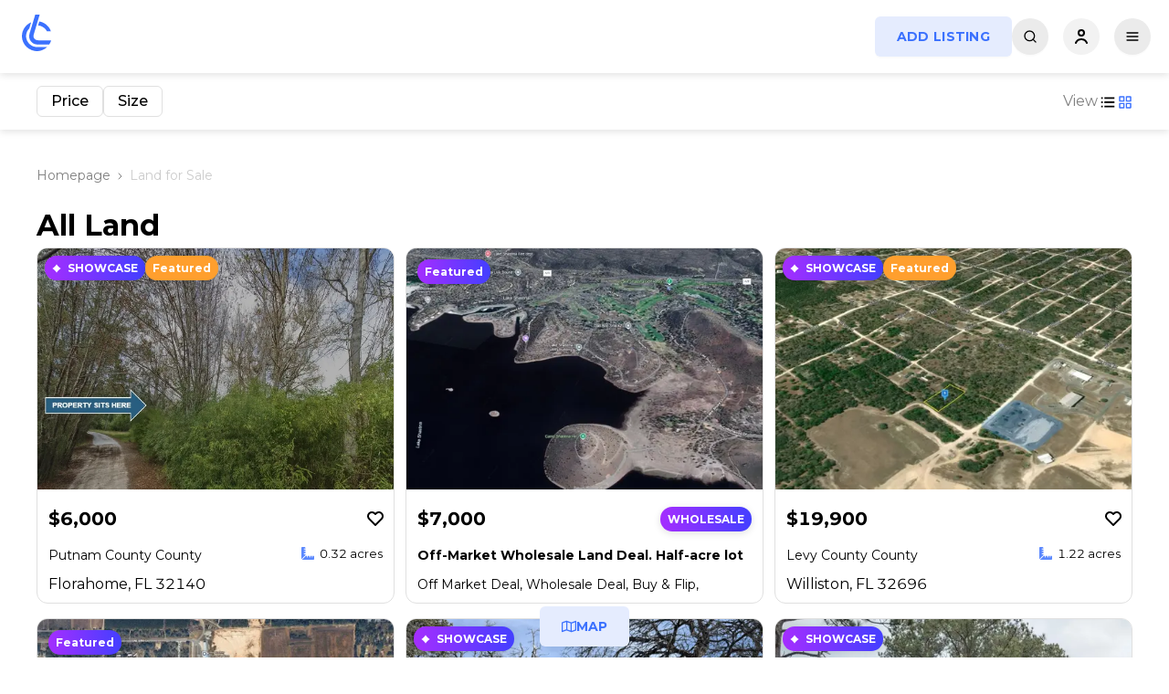

--- FILE ---
content_type: text/html; charset=utf-8
request_url: https://www.landcentury.com/land-for-sale
body_size: 30749
content:
<!DOCTYPE html><html><head><meta charSet="utf-8"/><meta name="viewport" content="width=device-width"/><title>Land for Sale - Rural, Residential and Buildable Lots - Land Century</title><meta name="description" content="View listings of land for sale at Land Century. Waterfront, industrial, agricultural, farm, hunting, recreational and rural acreage available for sale."/><meta property="og:url" content="https://www.landcentury.com/land-for-sale"/><meta property="og:title" content="Land for Sale - Rural, Residential and Buildable Lots - Land Century"/><meta property="og:description" content="View listings of land for sale at Land Century. Waterfront, industrial, agricultural, farm, hunting, recreational and rural acreage available for sale."/><meta property="og:site_name" content="Land Century"/><meta name="og:image" content="https://www.landcentury.com/open-graph/lc_fb_group_bg.jpg"/><meta property="og:image:alt" content="Land for Sale - Rural, Residential and Buildable Lots - Land Century"/><meta property="og:image:width" content="1640"/><meta property="og:image:height" content="856"/><meta property="og:type" content="website"/><meta name="twitter:card" content="summary_large_image"/><meta name="twitter:url" content="https://www.landcentury.com/land-for-sale"/><meta name="twitter:title" content="Land for Sale - Rural, Residential and Buildable Lots - Land Century"/><meta name="twitter:description" content="View listings of land for sale at Land Century. Waterfront, industrial, agricultural, farm, hunting, recreational and rural acreage available for sale."/><meta name="twitter:image" content="https://www.landcentury.com/open-graph/lc_fb_group_bg.jpg"/><link rel="canonical" href="https://www.landcentury.com/land-for-sale"/><meta name="next-head-count" content="19"/><meta name="application-name" content="LandCentury.com"/><meta name="apple-mobile-web-app-capable" content="yes"/><meta name="apple-mobile-web-app-status-bar-style" content="default"/><meta name="apple-mobile-web-app-title" content="LandCentury.com"/><meta name="format-detection" content="telephone=no"/><meta name="mobile-web-app-capable" content="yes"/><meta name="msapplication-config" content="/favicons/browserconfig.xml"/><link rel="apple-touch-icon" sizes="180x180" href="/favicons/apple-touch-icon.png?v=1.0.0"/><link rel="icon" type="image/png" sizes="32x32" href="/favicons/favicon-32x32.png?v=1.0.0"/><link rel="icon" type="image/png" sizes="194x194" href="/favicons/favicon-194x194.png?v=1.0.0"/><link rel="icon" type="image/png" sizes="192x192" href="/favicons/android-chrome-192x192.png?v=1.0.0"/><link rel="icon" type="image/png" sizes="16x16" href="/favicons/favicon-16x16.png?v=1.0.0"/><link rel="manifest" href="/manifest.json?v=1.0.0"/><link rel="mask-icon" href="/favicons/safari-pinned-tab.svg?v=1.0.0" color="#ffffff"/><link rel="shortcut icon" href="/favicons/favicon.ico?v=1.0.0"/><meta name="msapplication-TileColor" content="#2d89ef"/><meta name="msapplication-TileImage" content="/favicons/mstile-144x144.png?v=1.0.0"/><meta name="theme-color" content="#ffffff"/><link rel="preconnect" href="https://fonts.googleapis.com"/><link rel="preconnect" href="https://fonts.gstatic.com" crossorigin="true"/><link rel="preconnect" href="https://fonts.gstatic.com" crossorigin /><link rel="preload" href="/_next/static/media/904be59b21bd51cb-s.p.woff2" as="font" type="font/woff2" crossorigin="anonymous" data-next-font="size-adjust"/><link rel="preload" href="/_next/static/css/ccf914d5ad8b9e7e.css" as="style"/><link rel="stylesheet" href="/_next/static/css/ccf914d5ad8b9e7e.css" data-n-g=""/><link rel="preload" href="/_next/static/css/5ad336cf2b24d3f6.css" as="style"/><link rel="stylesheet" href="/_next/static/css/5ad336cf2b24d3f6.css" data-n-p=""/><link rel="preload" href="/_next/static/css/73bf6488f20c6128.css" as="style"/><link rel="stylesheet" href="/_next/static/css/73bf6488f20c6128.css"/><link rel="preload" href="/_next/static/css/1df85a9d66badef3.css" as="style"/><link rel="stylesheet" href="/_next/static/css/1df85a9d66badef3.css"/><link rel="preload" href="/_next/static/css/3d24d0a5c919b1e2.css" as="style"/><link rel="stylesheet" href="/_next/static/css/3d24d0a5c919b1e2.css"/><link rel="preload" href="/_next/static/css/295a2f2f828de67e.css" as="style"/><link rel="stylesheet" href="/_next/static/css/295a2f2f828de67e.css"/><link rel="preload" href="/_next/static/css/41dc7845207972f4.css" as="style"/><link rel="stylesheet" href="/_next/static/css/41dc7845207972f4.css"/><link rel="preload" href="/_next/static/css/1921b5a3786f4078.css" as="style"/><link rel="stylesheet" href="/_next/static/css/1921b5a3786f4078.css"/><noscript data-n-css=""></noscript><script defer="" nomodule="" src="/_next/static/chunks/polyfills-c67a75d1b6f99dc8.js"></script><script defer="" src="/_next/static/chunks/78e521c3-a86e502031b52d7a.js"></script><script defer="" src="/_next/static/chunks/c7773329-53c21bba34a81716.js"></script><script defer="" src="/_next/static/chunks/1a48c3c1-59864beeb5c1161d.js"></script><script defer="" src="/_next/static/chunks/a3ff1dbb-6d4011ba19b6ef60.js"></script><script defer="" src="/_next/static/chunks/9b380ffa.a0d01ce5fb8922dd.js"></script><script defer="" src="/_next/static/chunks/7779ef99.f6d6e601dc6329dc.js"></script><script defer="" src="/_next/static/chunks/1133-cf0f3e1b1dfe8c02.js"></script><script defer="" src="/_next/static/chunks/7374.0020e786e5d4946a.js"></script><script defer="" src="/_next/static/chunks/9387-3f16ca5d30a2dbd0.js"></script><script defer="" src="/_next/static/chunks/4213-dd2d6e06fd99d43d.js"></script><script defer="" src="/_next/static/chunks/6545.1c23667e6e59a361.js"></script><script defer="" src="/_next/static/chunks/5923.9756044836a928c6.js"></script><script defer="" src="/_next/static/chunks/4474.d7c97e64e0d5782e.js"></script><script defer="" src="/_next/static/chunks/5728.0a3f5b3ba3a67bba.js"></script><script defer="" src="/_next/static/chunks/7139.f39800d9497e0166.js"></script><script defer="" src="/_next/static/chunks/5033.6db4ca79351ffa46.js"></script><script defer="" src="/_next/static/chunks/9843-0d32a12b6c89ca50.js"></script><script defer="" src="/_next/static/chunks/6815.43d13a2b629367ce.js"></script><script src="/_next/static/chunks/webpack-bda17e88d7743d73.js" defer=""></script><script src="/_next/static/chunks/framework-2114f3935436c3d0.js" defer=""></script><script src="/_next/static/chunks/main-e04a93f1ae92ca2d.js" defer=""></script><script src="/_next/static/chunks/pages/_app-ba86b318a924e7e1.js" defer=""></script><script src="/_next/static/chunks/29107295-8714af7a3f8a831a.js" defer=""></script><script src="/_next/static/chunks/1bfc9850-674e16c42861d8d7.js" defer=""></script><script src="/_next/static/chunks/ae51ba48-53cfbcb2bb3f6dc1.js" defer=""></script><script src="/_next/static/chunks/2c796e83-a36d5146f47d0b4d.js" defer=""></script><script src="/_next/static/chunks/1e7c12d4-3ec110e11d136c62.js" defer=""></script><script src="/_next/static/chunks/5675-1b01e66f8fc73d56.js" defer=""></script><script src="/_next/static/chunks/4063-0370b213b1ef3f4d.js" defer=""></script><script src="/_next/static/chunks/6893-0a3202e01469cc44.js" defer=""></script><script src="/_next/static/chunks/8238-630dd8dbc9423a6f.js" defer=""></script><script src="/_next/static/chunks/5849-7dea0e06245ad704.js" defer=""></script><script src="/_next/static/chunks/8577-fce02b66b734e2aa.js" defer=""></script><script src="/_next/static/chunks/pages/%5Bcategory%5D-e05e8a9195bfe5b0.js" defer=""></script><script src="/_next/static/jLJ4lR_pU1HEbfdL-8hve/_buildManifest.js" defer=""></script><script src="/_next/static/jLJ4lR_pU1HEbfdL-8hve/_ssgManifest.js" defer=""></script><style id="__jsx-860865248">html,body{font-family:'__Montserrat_069ab3', '__Montserrat_Fallback_069ab3'}</style><style data-href="https://fonts.googleapis.com/css2?family=Poppins:wght@700&display=swap">@font-face{font-family:'Poppins';font-style:normal;font-weight:700;font-display:swap;src:url(https://fonts.gstatic.com/l/font?kit=pxiByp8kv8JHgFVrLCz7V1g&skey=cea76fe63715a67a&v=v24) format('woff')}@font-face{font-family:'Poppins';font-style:normal;font-weight:700;font-display:swap;src:url(https://fonts.gstatic.com/s/poppins/v24/pxiByp8kv8JHgFVrLCz7Z11lFd2JQEl8qw.woff2) format('woff2');unicode-range:U+0900-097F,U+1CD0-1CF9,U+200C-200D,U+20A8,U+20B9,U+20F0,U+25CC,U+A830-A839,U+A8E0-A8FF,U+11B00-11B09}@font-face{font-family:'Poppins';font-style:normal;font-weight:700;font-display:swap;src:url(https://fonts.gstatic.com/s/poppins/v24/pxiByp8kv8JHgFVrLCz7Z1JlFd2JQEl8qw.woff2) format('woff2');unicode-range:U+0100-02BA,U+02BD-02C5,U+02C7-02CC,U+02CE-02D7,U+02DD-02FF,U+0304,U+0308,U+0329,U+1D00-1DBF,U+1E00-1E9F,U+1EF2-1EFF,U+2020,U+20A0-20AB,U+20AD-20C0,U+2113,U+2C60-2C7F,U+A720-A7FF}@font-face{font-family:'Poppins';font-style:normal;font-weight:700;font-display:swap;src:url(https://fonts.gstatic.com/s/poppins/v24/pxiByp8kv8JHgFVrLCz7Z1xlFd2JQEk.woff2) format('woff2');unicode-range:U+0000-00FF,U+0131,U+0152-0153,U+02BB-02BC,U+02C6,U+02DA,U+02DC,U+0304,U+0308,U+0329,U+2000-206F,U+20AC,U+2122,U+2191,U+2193,U+2212,U+2215,U+FEFF,U+FFFD}</style></head><body><div id="__next"><noscript id="yandex-metrica-pixel"><img height="1" width="1" style="display:none" src="https://mc.yandex.ru/watch/95583193" alt=""/></noscript><script>!function(){try{var d=document.documentElement,n='data-theme',s='setAttribute';var e=localStorage.getItem('theme');if('system'===e||(!e&&false)){var t='(prefers-color-scheme: dark)',m=window.matchMedia(t);if(m.media!==t||m.matches){d.style.colorScheme = 'dark';d[s](n,'dark')}else{d.style.colorScheme = 'light';d[s](n,'light')}}else if(e){d[s](n,e|| '')}else{d[s](n,'light')}if(e==='light'||e==='dark'||!e)d.style.colorScheme=e||'light'}catch(e){}}()</script><header class="header_header__c_8wT" data-page="/[category]" data-scrolled="false"><div class="header_headerWrapper__n0eIb"><div class="header_leftPart__WOPhV"><div class="header_logo__o_DSg"><a href="/"><svg width="40" height="48" viewBox="0 0 40 48" fill="none" xmlns="http://www.w3.org/2000/svg"><path d="M14.1049 8.45633C12.7096 9.04995 11.3919 9.83136 10.1926 10.7879C6.89217 13.4203 4.73457 17.1826 4.15599 21.3143C3.57741 25.446 4.621 29.6389 7.07582 33.0455C9.53063 36.452 13.2136 38.818 17.3801 39.6653C21.5467 40.5126 25.2295 39.7239 28.774 37.6097C29.1369 37.3933 29.4901 37.1641 29.8331 36.9229C30.4291 36.5039 30.9941 36.0486 31.5253 35.5608H20.7915C19.9609 35.5608 19.1269 35.478 18.3021 35.3103C15.2616 34.692 12.5741 32.9655 10.7828 30.4796C8.9914 27.9938 8.22986 24.9341 8.65206 21.9191C9.01307 19.3411 10.2165 16.9602 12.0633 15.1233L14.1049 8.45633Z" fill="#3B71FE"></path><path d="M21.6971 11.8465C24.6746 12.1226 27.4506 13.4574 29.4971 15.6048C30.2768 16.423 30.9293 17.3367 31.4426 18.3164H35.751C34.9872 16.1993 33.9072 14.2388 32.3156 12.5688C29.7155 9.84065 26.7543 8.06958 23.0124 7.52432L21.6971 11.8465Z" fill="#3B71FE"></path><path d="M12.3059 20.9091C10.5429 26.7873 14.8403 32.7343 20.851 32.7343H33.8833C33.8833 32.7343 35.4341 30.5359 36 28.1626H22.2711C18.1635 28.1626 15.482 25.46 17.144 21.0675L23.4626 0H18.6165L12.3059 20.9091Z" fill="#3B71FE"></path></svg></a></div><div class="header_menu__3PoMs"><ul><li><a href="/land-for-sale">Land</a><ul><li><a href="/land-for-sale">All Land </a></li><li><a href="/under-1000-land-deals">Under $1000 Land Deals </a></li><li><a href="/land-for-sale/residential-buildable-land">Residential Buildable Land </a></li><li><a href="/land-for-sale/agricultural-and-farm-land">Agricultural &amp; Farm Land </a></li><li><a href="/owner-finance-deals">Owner Finance Deals </a></li><li><a href="/land-for-sale/commercial-and-industrial-land">Commercial &amp; Industrial Land </a></li><li><a href="/land-for-sale/recreational-and-hunting-land">Recreational &amp; Hunting Land </a></li><li><a href="/land-for-sale/mobile-home-and-rv-land">Mobile Home &amp; RV Land </a></li><li><a href="/land-for-sale/waterfront-land">Waterfront Land </a></li><li><a href="/land-for-sale/resort-land">Resort Land </a></li><li><a href="/land-for-sale/vacant-land">Vacant Land </a></li><li><a href="/land-for-sale/land-auction">Auction </a></li></ul></li><li><a href="/houses-and-buildings">Houses</a><ul><li><a href="/houses-and-buildings">All Houses </a></li><li><a href="/houses-and-buildings/cheap-houses">Cheap Houses </a></li><li><a href="/houses-and-buildings/homes">Homes </a></li><li><a href="/houses-and-buildings/ranches">Ranches </a></li><li><a href="/houses-and-buildings/commercial-and-industrial">Commercial &amp; Industrial </a></li><li><a href="/houses-and-buildings/multi-family-properties">Multi-Family Properties </a></li><li><a href="/houses-and-buildings/mobile-homes-and-trailers">Mobile Homes &amp; Trailers </a></li><li><a href="/houses-and-buildings/distressed-properties">Distressed Properties </a></li><li><a href="/houses-and-buildings/houses-auction">Auction </a></li></ul></li><li><a href="/sell">Sell</a></li><li><a href="/wholesale">Wholesale</a></li><li><a href="/">More</a><ul><li><a href="/business-profiles">Profiles </a></li><li><a href="/video-search">Video Search </a></li><li><a href="/articles-news">Articles </a></li><li><a href="/pricing">Services </a></li><li><a href="/video-promotion">Video Promotion </a></li><li><a href="/international">International </a></li></ul></li></ul></div></div><div class="searchBar_homeSearch__s9V2F searchBar_homeSearchHeader__dalBp searchBar_homeSearchHeaderVisible__S4VWw" data-page="non-home-page"><div class="searchBar_homeSearchContainer__ELM_2"><form><button type="submit" class="searchBar_searchBtn__wXJ_l"><svg stroke="currentColor" fill="currentColor" stroke-width="0" viewBox="0 0 24 24" height="1em" width="1em" xmlns="http://www.w3.org/2000/svg"><path d="M18.031 16.6168L22.3137 20.8995L20.8995 22.3137L16.6168 18.031C15.0769 19.263 13.124 20 11 20C6.032 20 2 15.968 2 11C2 6.032 6.032 2 11 2C15.968 2 20 6.032 20 11C20 13.124 19.263 15.0769 18.031 16.6168ZM16.0247 15.8748C17.2475 14.6146 18 12.8956 18 11C18 7.1325 14.8675 4 11 4C7.1325 4 4 7.1325 4 11C4 14.8675 7.1325 18 11 18C12.8956 18 14.6146 17.2475 15.8748 16.0247L16.0247 15.8748Z"></path></svg></button><input type="text" placeholder="Search by City, County or State" value=""/><button type="button" class="ant-btn ant-btn-button searchBar_sliderButton__AFzbh"><svg stroke="currentColor" fill="none" stroke-width="2" viewBox="0 0 24 24" stroke-linecap="round" stroke-linejoin="round" height="1em" width="1em" xmlns="http://www.w3.org/2000/svg"><line x1="4" y1="21" x2="4" y2="14"></line><line x1="4" y1="10" x2="4" y2="3"></line><line x1="12" y1="21" x2="12" y2="12"></line><line x1="12" y1="8" x2="12" y2="3"></line><line x1="20" y1="21" x2="20" y2="16"></line><line x1="20" y1="12" x2="20" y2="3"></line><line x1="1" y1="14" x2="7" y2="14"></line><line x1="9" y1="8" x2="15" y2="8"></line><line x1="17" y1="16" x2="23" y2="16"></line></svg></button></form><div class="filters_filtersWrapper__apZ81 filters_filtersWrapperHidden__wAeKK"><div class="filters_dropDownWrapper__2xV9p"><div class="filters_filtersItems__6ZVE4"><div class="filters_filterItem__C04lm"></div><div class="filters_filterItem__C04lm"></div><div class="filters_filterButtons__lBKGk"><div class="filters_buttonWrapper__5e_Ob"><button type="button" class="ant-btn ant-btn-default"><span>Reset</span></button><a href="/land-for-sale"><button type="button" class="ant-btn ant-btn-primary"><span>Apply</span></button></a></div></div></div></div></div></div></div><div class="header_rightPart__8Q3HB"><div class="header_themeBtn__bsgiT"></div><button type="button" class="ant-btn ant-btn-default ant-btn-sm header_sellButton__ulKwB"><a href="/targeted-leads">Sell</a></button><button type="button" class="ant-btn ant-btn-round ant-btn-default ant-btn-icon-only header_searchBtn__P_dlB"><svg stroke="currentColor" fill="none" stroke-width="2" viewBox="0 0 24 24" stroke-linecap="round" stroke-linejoin="round" height="16" width="16" xmlns="http://www.w3.org/2000/svg"><circle cx="11" cy="11" r="8"></circle><line x1="21" y1="21" x2="16.65" y2="16.65"></line></svg></button><div class="header_userBtn__Tervj"><div class="User_button__FrGka User_userButton__YHs4r"><button><svg width="16" height="16" viewBox="0 0 16 16" fill="none" xmlns="http://www.w3.org/2000/svg"><path d="M2 15C2 15 3.5 11 8 11C12.5 11 14 15 14 15M8 7C6.34315 7 5 5.65685 5 4C5 2.34315 6.34315 1 8 1C9.65685 1 11 2.34315 11 4C11 5.65685 9.65685 7 8 7Z" stroke="black" stroke-width="2" stroke-linecap="round"></path></svg></button><div class="User_userMenu__8x_KR"><div class="ant-skeleton ant-skeleton-active"><div class="ant-skeleton-content"><h3 class="ant-skeleton-title" style="width:38%"></h3><ul class="ant-skeleton-paragraph"><li></li><li></li><li style="width:61%"></li></ul></div></div></div></div></div><button type="button" class="ant-btn ant-btn-default ant-btn-sm header_addListingBtn__qV3Cr"><span>Add Listing</span></button><button type="button" class="ant-btn ant-btn-round ant-btn-default ant-btn-icon-only header_mobileMenuBtn__H1kcl"><svg stroke="currentColor" fill="none" stroke-width="2" viewBox="0 0 24 24" stroke-linecap="round" stroke-linejoin="round" height="16" width="16" xmlns="http://www.w3.org/2000/svg"><line x1="3" y1="12" x2="21" y2="12"></line><line x1="3" y1="6" x2="21" y2="6"></line><line x1="3" y1="18" x2="21" y2="18"></line></svg></button></div></div><div class="MobileMenu_mobileMenu__aIsP_ MobileMenu_mobileMenuClosed__ZzPFi"><div class="MobileMenu_mobileHeader__6VmfQ"><div class="MobileMenu_HeaderLogo__wDfPB"><div class="header_logo__o_DSg"><a href="/"><svg width="40" height="48" viewBox="0 0 40 48" fill="none" xmlns="http://www.w3.org/2000/svg"><path d="M14.1049 8.45633C12.7096 9.04995 11.3919 9.83136 10.1926 10.7879C6.89217 13.4203 4.73457 17.1826 4.15599 21.3143C3.57741 25.446 4.621 29.6389 7.07582 33.0455C9.53063 36.452 13.2136 38.818 17.3801 39.6653C21.5467 40.5126 25.2295 39.7239 28.774 37.6097C29.1369 37.3933 29.4901 37.1641 29.8331 36.9229C30.4291 36.5039 30.9941 36.0486 31.5253 35.5608H20.7915C19.9609 35.5608 19.1269 35.478 18.3021 35.3103C15.2616 34.692 12.5741 32.9655 10.7828 30.4796C8.9914 27.9938 8.22986 24.9341 8.65206 21.9191C9.01307 19.3411 10.2165 16.9602 12.0633 15.1233L14.1049 8.45633Z" fill="#3B71FE"></path><path d="M21.6971 11.8465C24.6746 12.1226 27.4506 13.4574 29.4971 15.6048C30.2768 16.423 30.9293 17.3367 31.4426 18.3164H35.751C34.9872 16.1993 33.9072 14.2388 32.3156 12.5688C29.7155 9.84065 26.7543 8.06958 23.0124 7.52432L21.6971 11.8465Z" fill="#3B71FE"></path><path d="M12.3059 20.9091C10.5429 26.7873 14.8403 32.7343 20.851 32.7343H33.8833C33.8833 32.7343 35.4341 30.5359 36 28.1626H22.2711C18.1635 28.1626 15.482 25.46 17.144 21.0675L23.4626 0H18.6165L12.3059 20.9091Z" fill="#3B71FE"></path></svg></a></div></div><div class="MobileMenu_HeaderButtons__FYX_4"><button type="button" class="ant-btn ant-btn-round ant-btn-default ant-btn-icon-only"><svg stroke="currentColor" fill="currentColor" stroke-width="0" viewBox="0 0 256 256" height="18" width="18" xmlns="http://www.w3.org/2000/svg"><path d="M116,32V16a12,12,0,0,1,24,0V32a12,12,0,0,1-24,0Zm80,96a68,68,0,1,1-68-68A68.07,68.07,0,0,1,196,128Zm-24,0a44,44,0,1,0-44,44A44.05,44.05,0,0,0,172,128ZM51.51,68.49a12,12,0,1,0,17-17l-12-12a12,12,0,0,0-17,17Zm0,119-12,12a12,12,0,0,0,17,17l12-12a12,12,0,1,0-17-17ZM196,72a12,12,0,0,0,8.49-3.51l12-12a12,12,0,0,0-17-17l-12,12A12,12,0,0,0,196,72Zm8.49,115.51a12,12,0,0,0-17,17l12,12a12,12,0,0,0,17-17ZM44,128a12,12,0,0,0-12-12H16a12,12,0,0,0,0,24H32A12,12,0,0,0,44,128Zm84,84a12,12,0,0,0-12,12v16a12,12,0,0,0,24,0V224A12,12,0,0,0,128,212Zm112-96H224a12,12,0,0,0,0,24h16a12,12,0,0,0,0-24Z"></path></svg></button><button type="button" class="ant-btn ant-btn-round ant-btn-default ant-btn-icon-only"><svg stroke="currentColor" fill="currentColor" stroke-width="0" viewBox="0 0 512 512" height="20" width="20" xmlns="http://www.w3.org/2000/svg"><path d="M289.94 256l95-95A24 24 0 00351 127l-95 95-95-95a24 24 0 00-34 34l95 95-95 95a24 24 0 1034 34l95-95 95 95a24 24 0 0034-34z"></path></svg></button></div></div><div class="MobileMenu_mobileContent__geXs8"><div class="MobileMenu_contentMenu__tFZO6"><ul><li class=""><a href="#">Land<!-- --> <svg stroke="currentColor" fill="currentColor" stroke-width="0" viewBox="0 0 24 24" class="ant-collapse-arrow" height="20" width="20" xmlns="http://www.w3.org/2000/svg"><path d="M16.293 9.293 12 13.586 7.707 9.293l-1.414 1.414L12 16.414l5.707-5.707z"></path></svg></a><ul><li><a href="/land-for-sale">All Land</a></li><li><a href="/under-1000-land-deals">Under $1000 Land Deals</a></li><li><a href="/land-for-sale/residential-buildable-land">Residential Buildable Land</a></li><li><a href="/land-for-sale/agricultural-and-farm-land">Agricultural &amp; Farm Land</a></li><li><a href="/owner-finance-deals">Owner Finance Deals</a></li><li><a href="/land-for-sale/commercial-and-industrial-land">Commercial &amp; Industrial Land</a></li><li><a href="/land-for-sale/recreational-and-hunting-land">Recreational &amp; Hunting Land</a></li><li><a href="/land-for-sale/mobile-home-and-rv-land">Mobile Home &amp; RV Land</a></li><li><a href="/land-for-sale/waterfront-land">Waterfront Land</a></li><li><a href="/land-for-sale/resort-land">Resort Land</a></li><li><a href="/land-for-sale/vacant-land">Vacant Land</a></li><li><a href="/land-for-sale/land-auction">Auction</a></li></ul></li><li class=""><a href="#">Houses<!-- --> <svg stroke="currentColor" fill="currentColor" stroke-width="0" viewBox="0 0 24 24" class="ant-collapse-arrow" height="20" width="20" xmlns="http://www.w3.org/2000/svg"><path d="M16.293 9.293 12 13.586 7.707 9.293l-1.414 1.414L12 16.414l5.707-5.707z"></path></svg></a><ul><li><a href="/houses-and-buildings">All Houses</a></li><li><a href="/houses-and-buildings/cheap-houses">Cheap Houses</a></li><li><a href="/houses-and-buildings/homes">Homes</a></li><li><a href="/houses-and-buildings/ranches">Ranches</a></li><li><a href="/houses-and-buildings/commercial-and-industrial">Commercial &amp; Industrial</a></li><li><a href="/houses-and-buildings/multi-family-properties">Multi-Family Properties</a></li><li><a href="/houses-and-buildings/mobile-homes-and-trailers">Mobile Homes &amp; Trailers</a></li><li><a href="/houses-and-buildings/distressed-properties">Distressed Properties</a></li><li><a href="/houses-and-buildings/houses-auction">Auction</a></li></ul></li><li><a href="/targeted-leads">Sell</a></li><li><a href="/business-profiles">Profiles</a></li><li><a href="/video-search">Video Search</a></li><li><a href="/international">International</a></li><li style="border-bottom:none"><a href="/articles-news">Articles</a></li></ul></div></div></div></header><main id="toTop" class="listings-page"><div class="Listings_controls__mGoyy"><div class="Listings_submenu__MJ3kx"><div class="FiltersMenu_container__mOiaY"><p>Price</p><p>Size</p></div><div class="Listings_viewAndMap__yvuAQ"><div class="ViewChanger_container__IEA7T"><div class="ViewChanger_view__5Qrw0">View</div><div class="ViewChanger_btnGroup__WEA45"><button class=""><svg stroke="currentColor" fill="currentColor" stroke-width="0" viewBox="0 0 24 24" height="22" width="22" xmlns="http://www.w3.org/2000/svg"><path d="M4 6h2v2H4zm0 5h2v2H4zm0 5h2v2H4zm16-8V6H8.023v2H18.8zM8 11h12v2H8zm0 5h12v2H8z"></path></svg></button><button class="ViewChanger_active__Z4Fq5"><svg stroke="currentColor" fill="none" stroke-width="2" viewBox="0 0 24 24" stroke-linecap="round" stroke-linejoin="round" height="16" width="16" xmlns="http://www.w3.org/2000/svg"><rect x="3" y="3" width="7" height="7"></rect><rect x="14" y="3" width="7" height="7"></rect><rect x="14" y="14" width="7" height="7"></rect><rect x="3" y="14" width="7" height="7"></rect></svg></button></div></div><div class="MapButton_container__8zr1y"><p>Map:</p><button data-active="0"><svg width="16" height="16" viewBox="0 0 16 16" fill="none" xmlns="http://www.w3.org/2000/svg"><rect width="16" height="16" rx="8" fill="#3e914a"></rect></svg></button></div></div></div></div><div><div class="Listings_container__z0iyZ"><div class="Listings_content__1J1SN"><div class="Listings_pageInfo__elasa"><div class="NextBreadcrumbs_container__6T6g8"><div><a href="/">Homepage</a><span class="NextBreadcrumbs_divider__oXZRQ"><svg width="5" height="8" viewBox="0 0 5 8" fill="none" xmlns="http://www.w3.org/2000/svg"><path d="M1 1L4 4L1 7" stroke="var(--text-color-2)" stroke-linecap="round" stroke-linejoin="round"></path></svg></span></div><div><span>Land for Sale</span></div></div><h3 class="Listings_pageTitle__fGNzA">All Land</h3></div><div class="Listings_gridListings__76dfd"><div class="Listings_adsFix__4hBXr"><a class="ListingItem_container__prhjc property-item-lc undefined" href="/land-for-sale/florida/032-acres-for-sale-in-florahome-florida-23656"><div class="ListingItem_imageContainer__SrlTa"><div class="ListingItem_labels__zQJ6W"><span class="ListingItem_label__G0J_v showcase"><svg xmlns="http://www.w3.org/2000/svg" width="10" height="10" viewBox="0 0 10 10" fill="none"><path d="M10 5C8.75 5 5 8.75 5 10C5 8.75 1.25 5 0 5C1.25 5 5 1.25 5 0C5 1.25 8.75 5 10 5Z" fill="white"></path></svg> <!-- -->Showcase</span><span class="ListingItem_label__G0J_v featured">Featured</span></div><img alt=" 0.32 Acres for Sale in Florahome, Florida" loading="lazy" decoding="async" data-nimg="fill" style="position:absolute;height:100%;width:100%;left:0;top:0;right:0;bottom:0;color:transparent" sizes="(max-width: 768px) 100vw, (max-width: 1200px) 50vw, 33vw" srcSet="/_next/image?url=https%3A%2F%2Fstorage.portalstation.com%2Flandcentury%2Fuploads%2Fimages%2F2026%2F01%2F11%2F6963e2882f7ba-1768153736.jpg&amp;w=256&amp;q=75 256w, /_next/image?url=https%3A%2F%2Fstorage.portalstation.com%2Flandcentury%2Fuploads%2Fimages%2F2026%2F01%2F11%2F6963e2882f7ba-1768153736.jpg&amp;w=384&amp;q=75 384w, /_next/image?url=https%3A%2F%2Fstorage.portalstation.com%2Flandcentury%2Fuploads%2Fimages%2F2026%2F01%2F11%2F6963e2882f7ba-1768153736.jpg&amp;w=640&amp;q=75 640w, /_next/image?url=https%3A%2F%2Fstorage.portalstation.com%2Flandcentury%2Fuploads%2Fimages%2F2026%2F01%2F11%2F6963e2882f7ba-1768153736.jpg&amp;w=750&amp;q=75 750w, /_next/image?url=https%3A%2F%2Fstorage.portalstation.com%2Flandcentury%2Fuploads%2Fimages%2F2026%2F01%2F11%2F6963e2882f7ba-1768153736.jpg&amp;w=828&amp;q=75 828w, /_next/image?url=https%3A%2F%2Fstorage.portalstation.com%2Flandcentury%2Fuploads%2Fimages%2F2026%2F01%2F11%2F6963e2882f7ba-1768153736.jpg&amp;w=1080&amp;q=75 1080w, /_next/image?url=https%3A%2F%2Fstorage.portalstation.com%2Flandcentury%2Fuploads%2Fimages%2F2026%2F01%2F11%2F6963e2882f7ba-1768153736.jpg&amp;w=1200&amp;q=75 1200w, /_next/image?url=https%3A%2F%2Fstorage.portalstation.com%2Flandcentury%2Fuploads%2Fimages%2F2026%2F01%2F11%2F6963e2882f7ba-1768153736.jpg&amp;w=1920&amp;q=75 1920w, /_next/image?url=https%3A%2F%2Fstorage.portalstation.com%2Flandcentury%2Fuploads%2Fimages%2F2026%2F01%2F11%2F6963e2882f7ba-1768153736.jpg&amp;w=2048&amp;q=75 2048w, /_next/image?url=https%3A%2F%2Fstorage.portalstation.com%2Flandcentury%2Fuploads%2Fimages%2F2026%2F01%2F11%2F6963e2882f7ba-1768153736.jpg&amp;w=3840&amp;q=75 3840w" src="/_next/image?url=https%3A%2F%2Fstorage.portalstation.com%2Flandcentury%2Fuploads%2Fimages%2F2026%2F01%2F11%2F6963e2882f7ba-1768153736.jpg&amp;w=3840&amp;q=75"/></div><div class="ListingItem_priceBlock__pp5vG"><h4 class="ListingItem_price__Um1MT" data-sold="false"><span>$6,000</span> </h4><div class="Like_like__CrguJ" role="button"><svg width="40" height="40" viewBox="0 0 40 40" fill="none" xmlns="http://www.w3.org/2000/svg"><path d="M26.7663 14.2377C26.3753 13.8453 25.9111 13.534 25.4002 13.3217C24.8893 13.1093 24.3417 13 23.7887 13C23.2357 13 22.6881 13.1093 22.1772 13.3217C21.6663 13.534 21.2021 13.8453 20.8112 14.2377L19.9998 15.0517L19.1884 14.2377C18.3987 13.4455 17.3277 13.0004 16.2109 13.0004C15.0941 13.0004 14.023 13.4455 13.2333 14.2377C12.4436 15.0299 12 16.1044 12 17.2248C12 18.3452 12.4436 19.4196 13.2333 20.2119L19.9998 27L26.7663 20.2119C27.1574 19.8197 27.4677 19.354 27.6794 18.8415C27.891 18.3289 28 17.7796 28 17.2248C28 16.67 27.891 16.1206 27.6794 15.6081C27.4677 15.0956 27.1574 14.6299 26.7663 14.2377Z" stroke="var(--text-color-1)" stroke-width="2" stroke-linecap="round" stroke-linejoin="round"></path></svg></div></div><div class="d-flex justify-content-between align-items-center ListingItem_noBorder__hInCV"><div class="ListingItem_location__Zxd7i">Putnam County County</div><div class="ListingItem_size__ibIfY"><img alt=" 0.32 Acres for Sale in Florahome, Florida property size icon" loading="lazy" width="14" height="14" decoding="async" data-nimg="1" style="color:transparent" src="/_next/static/media/vector.9f67a627.svg"/>0.32<!-- --> <!-- -->acres</div></div><div class="ListingItem_location__Zxd7i">Florahome<!-- -->,<!-- --> <!-- -->FL<!-- --> <!-- -->32140</div></a></div><div class="Listings_adsFix__4hBXr"><a class="ListingItem_container__prhjc property-item-lc" target="_blank" href="/wholesale/594-off-market-wholesale-land-deal-half-acre-lot-near-the-lake-in-northern-california-with-public-utilities"><div class="ListingItem_imageContainer__SrlTa"><img alt="Off-Market Wholesale Land Deal. Half-acre lot Near the Lake in Northern California, with Public Utilities." loading="lazy" decoding="async" data-nimg="fill" style="position:absolute;height:100%;width:100%;left:0;top:0;right:0;bottom:0;color:transparent" sizes="(max-width: 768px) 100vw, (max-width: 1200px) 50vw, 33vw" srcSet="/_next/image?url=https%3A%2F%2Fstorage.portalstation.com%2Flandcentury%2Fuploads%2Fimages%2F2026%2F01%2F14%2F6967b29f0c80e-1768403615.jpg&amp;w=256&amp;q=75 256w, /_next/image?url=https%3A%2F%2Fstorage.portalstation.com%2Flandcentury%2Fuploads%2Fimages%2F2026%2F01%2F14%2F6967b29f0c80e-1768403615.jpg&amp;w=384&amp;q=75 384w, /_next/image?url=https%3A%2F%2Fstorage.portalstation.com%2Flandcentury%2Fuploads%2Fimages%2F2026%2F01%2F14%2F6967b29f0c80e-1768403615.jpg&amp;w=640&amp;q=75 640w, /_next/image?url=https%3A%2F%2Fstorage.portalstation.com%2Flandcentury%2Fuploads%2Fimages%2F2026%2F01%2F14%2F6967b29f0c80e-1768403615.jpg&amp;w=750&amp;q=75 750w, /_next/image?url=https%3A%2F%2Fstorage.portalstation.com%2Flandcentury%2Fuploads%2Fimages%2F2026%2F01%2F14%2F6967b29f0c80e-1768403615.jpg&amp;w=828&amp;q=75 828w, /_next/image?url=https%3A%2F%2Fstorage.portalstation.com%2Flandcentury%2Fuploads%2Fimages%2F2026%2F01%2F14%2F6967b29f0c80e-1768403615.jpg&amp;w=1080&amp;q=75 1080w, /_next/image?url=https%3A%2F%2Fstorage.portalstation.com%2Flandcentury%2Fuploads%2Fimages%2F2026%2F01%2F14%2F6967b29f0c80e-1768403615.jpg&amp;w=1200&amp;q=75 1200w, /_next/image?url=https%3A%2F%2Fstorage.portalstation.com%2Flandcentury%2Fuploads%2Fimages%2F2026%2F01%2F14%2F6967b29f0c80e-1768403615.jpg&amp;w=1920&amp;q=75 1920w, /_next/image?url=https%3A%2F%2Fstorage.portalstation.com%2Flandcentury%2Fuploads%2Fimages%2F2026%2F01%2F14%2F6967b29f0c80e-1768403615.jpg&amp;w=2048&amp;q=75 2048w, /_next/image?url=https%3A%2F%2Fstorage.portalstation.com%2Flandcentury%2Fuploads%2Fimages%2F2026%2F01%2F14%2F6967b29f0c80e-1768403615.jpg&amp;w=3840&amp;q=75 3840w" src="/_next/image?url=https%3A%2F%2Fstorage.portalstation.com%2Flandcentury%2Fuploads%2Fimages%2F2026%2F01%2F14%2F6967b29f0c80e-1768403615.jpg&amp;w=3840&amp;q=75"/><div class="ListingItem_badges__pNvwX"><div data-type="featured" class="ListingItem_badge__DShMG">Featured</div></div></div><div class="ListingItem_priceBlock__pp5vG"><h4 class="ListingItem_price__Um1MT" data-sold="false"><span>$7,000</span> </h4><div class="ListingItem_PremiumLabels__kLYZA ms-auto"><span class="ListingItem_label__G0J_v showcase">Wholesale</span></div></div><div class="ListingItem_noBorder__hInCV"><div class="ListingItem_location__Zxd7i"><strong>Off-Market Wholesale Land Deal. Half-acre lot Near the Lake in Northern California, with Public Utilities.</strong></div></div><div class="ListingItem_noBorder__hInCV"><div class="span-coma ListingItem_location__Zxd7i" style="max-height:24px;overflow:hidden;height:24px"><span>Off Market Deal</span><span>Wholesale Deal</span><span>Buy &amp; Flip</span><span>Residential</span></div></div></a></div><div class="Listings_adsFix__4hBXr"><a class="ListingItem_container__prhjc property-item-lc undefined" href="/land-for-sale/florida/122-acres-for-sale-in-williston-fl-23654"><div class="ListingItem_imageContainer__SrlTa"><div class="ListingItem_labels__zQJ6W"><span class="ListingItem_label__G0J_v showcase"><svg xmlns="http://www.w3.org/2000/svg" width="10" height="10" viewBox="0 0 10 10" fill="none"><path d="M10 5C8.75 5 5 8.75 5 10C5 8.75 1.25 5 0 5C1.25 5 5 1.25 5 0C5 1.25 8.75 5 10 5Z" fill="white"></path></svg> <!-- -->Showcase</span><span class="ListingItem_label__G0J_v featured">Featured</span></div><img alt=" 1.22 Acres for Sale in Williston, FL" loading="lazy" decoding="async" data-nimg="fill" style="position:absolute;height:100%;width:100%;left:0;top:0;right:0;bottom:0;color:transparent" sizes="(max-width: 768px) 100vw, (max-width: 1200px) 50vw, 33vw" srcSet="/_next/image?url=https%3A%2F%2Fstorage.portalstation.com%2Fuploads%2F2026%2F01%2F11%2F6963b3eebb3c2-1768141806.jpg&amp;w=256&amp;q=75 256w, /_next/image?url=https%3A%2F%2Fstorage.portalstation.com%2Fuploads%2F2026%2F01%2F11%2F6963b3eebb3c2-1768141806.jpg&amp;w=384&amp;q=75 384w, /_next/image?url=https%3A%2F%2Fstorage.portalstation.com%2Fuploads%2F2026%2F01%2F11%2F6963b3eebb3c2-1768141806.jpg&amp;w=640&amp;q=75 640w, /_next/image?url=https%3A%2F%2Fstorage.portalstation.com%2Fuploads%2F2026%2F01%2F11%2F6963b3eebb3c2-1768141806.jpg&amp;w=750&amp;q=75 750w, /_next/image?url=https%3A%2F%2Fstorage.portalstation.com%2Fuploads%2F2026%2F01%2F11%2F6963b3eebb3c2-1768141806.jpg&amp;w=828&amp;q=75 828w, /_next/image?url=https%3A%2F%2Fstorage.portalstation.com%2Fuploads%2F2026%2F01%2F11%2F6963b3eebb3c2-1768141806.jpg&amp;w=1080&amp;q=75 1080w, /_next/image?url=https%3A%2F%2Fstorage.portalstation.com%2Fuploads%2F2026%2F01%2F11%2F6963b3eebb3c2-1768141806.jpg&amp;w=1200&amp;q=75 1200w, /_next/image?url=https%3A%2F%2Fstorage.portalstation.com%2Fuploads%2F2026%2F01%2F11%2F6963b3eebb3c2-1768141806.jpg&amp;w=1920&amp;q=75 1920w, /_next/image?url=https%3A%2F%2Fstorage.portalstation.com%2Fuploads%2F2026%2F01%2F11%2F6963b3eebb3c2-1768141806.jpg&amp;w=2048&amp;q=75 2048w, /_next/image?url=https%3A%2F%2Fstorage.portalstation.com%2Fuploads%2F2026%2F01%2F11%2F6963b3eebb3c2-1768141806.jpg&amp;w=3840&amp;q=75 3840w" src="/_next/image?url=https%3A%2F%2Fstorage.portalstation.com%2Fuploads%2F2026%2F01%2F11%2F6963b3eebb3c2-1768141806.jpg&amp;w=3840&amp;q=75"/></div><div class="ListingItem_priceBlock__pp5vG"><h4 class="ListingItem_price__Um1MT" data-sold="false"><span>$19,900</span> </h4><div class="Like_like__CrguJ" role="button"><svg width="40" height="40" viewBox="0 0 40 40" fill="none" xmlns="http://www.w3.org/2000/svg"><path d="M26.7663 14.2377C26.3753 13.8453 25.9111 13.534 25.4002 13.3217C24.8893 13.1093 24.3417 13 23.7887 13C23.2357 13 22.6881 13.1093 22.1772 13.3217C21.6663 13.534 21.2021 13.8453 20.8112 14.2377L19.9998 15.0517L19.1884 14.2377C18.3987 13.4455 17.3277 13.0004 16.2109 13.0004C15.0941 13.0004 14.023 13.4455 13.2333 14.2377C12.4436 15.0299 12 16.1044 12 17.2248C12 18.3452 12.4436 19.4196 13.2333 20.2119L19.9998 27L26.7663 20.2119C27.1574 19.8197 27.4677 19.354 27.6794 18.8415C27.891 18.3289 28 17.7796 28 17.2248C28 16.67 27.891 16.1206 27.6794 15.6081C27.4677 15.0956 27.1574 14.6299 26.7663 14.2377Z" stroke="var(--text-color-1)" stroke-width="2" stroke-linecap="round" stroke-linejoin="round"></path></svg></div></div><div class="d-flex justify-content-between align-items-center ListingItem_noBorder__hInCV"><div class="ListingItem_location__Zxd7i">Levy County County</div><div class="ListingItem_size__ibIfY"><img alt=" 1.22 Acres for Sale in Williston, FL property size icon" loading="lazy" width="14" height="14" decoding="async" data-nimg="1" style="color:transparent" src="/_next/static/media/vector.9f67a627.svg"/>1.22<!-- --> <!-- -->acres</div></div><div class="ListingItem_location__Zxd7i">Williston<!-- -->,<!-- --> <!-- -->FL<!-- --> <!-- -->32696</div></a></div><div class="Listings_adsFix__4hBXr"><a class="ListingItem_container__prhjc property-item-lc" target="_blank" href="/wholesale/593-off-market-wholesale-land-deal-122-acres-in-florida-for-14k"><div class="ListingItem_imageContainer__SrlTa"><img alt="Off-Market Wholesale Land Deal. 1.22 Acres in Florida for $14K" loading="lazy" decoding="async" data-nimg="fill" style="position:absolute;height:100%;width:100%;left:0;top:0;right:0;bottom:0;color:transparent" sizes="(max-width: 768px) 100vw, (max-width: 1200px) 50vw, 33vw" srcSet="/_next/image?url=https%3A%2F%2Fstorage.portalstation.com%2Flandcentury%2Fuploads%2Fimages%2F2026%2F01%2F13%2F696652e130c14-1768313569.jpg&amp;w=256&amp;q=75 256w, /_next/image?url=https%3A%2F%2Fstorage.portalstation.com%2Flandcentury%2Fuploads%2Fimages%2F2026%2F01%2F13%2F696652e130c14-1768313569.jpg&amp;w=384&amp;q=75 384w, /_next/image?url=https%3A%2F%2Fstorage.portalstation.com%2Flandcentury%2Fuploads%2Fimages%2F2026%2F01%2F13%2F696652e130c14-1768313569.jpg&amp;w=640&amp;q=75 640w, /_next/image?url=https%3A%2F%2Fstorage.portalstation.com%2Flandcentury%2Fuploads%2Fimages%2F2026%2F01%2F13%2F696652e130c14-1768313569.jpg&amp;w=750&amp;q=75 750w, /_next/image?url=https%3A%2F%2Fstorage.portalstation.com%2Flandcentury%2Fuploads%2Fimages%2F2026%2F01%2F13%2F696652e130c14-1768313569.jpg&amp;w=828&amp;q=75 828w, /_next/image?url=https%3A%2F%2Fstorage.portalstation.com%2Flandcentury%2Fuploads%2Fimages%2F2026%2F01%2F13%2F696652e130c14-1768313569.jpg&amp;w=1080&amp;q=75 1080w, /_next/image?url=https%3A%2F%2Fstorage.portalstation.com%2Flandcentury%2Fuploads%2Fimages%2F2026%2F01%2F13%2F696652e130c14-1768313569.jpg&amp;w=1200&amp;q=75 1200w, /_next/image?url=https%3A%2F%2Fstorage.portalstation.com%2Flandcentury%2Fuploads%2Fimages%2F2026%2F01%2F13%2F696652e130c14-1768313569.jpg&amp;w=1920&amp;q=75 1920w, /_next/image?url=https%3A%2F%2Fstorage.portalstation.com%2Flandcentury%2Fuploads%2Fimages%2F2026%2F01%2F13%2F696652e130c14-1768313569.jpg&amp;w=2048&amp;q=75 2048w, /_next/image?url=https%3A%2F%2Fstorage.portalstation.com%2Flandcentury%2Fuploads%2Fimages%2F2026%2F01%2F13%2F696652e130c14-1768313569.jpg&amp;w=3840&amp;q=75 3840w" src="/_next/image?url=https%3A%2F%2Fstorage.portalstation.com%2Flandcentury%2Fuploads%2Fimages%2F2026%2F01%2F13%2F696652e130c14-1768313569.jpg&amp;w=3840&amp;q=75"/><div class="ListingItem_badges__pNvwX"><div data-type="featured" class="ListingItem_badge__DShMG">Featured</div></div></div><div class="ListingItem_priceBlock__pp5vG"><h4 class="ListingItem_price__Um1MT" data-sold="false"><span>$14,000</span> </h4><div class="ListingItem_PremiumLabels__kLYZA ms-auto"><span class="ListingItem_label__G0J_v showcase">Wholesale</span></div></div><div class="ListingItem_noBorder__hInCV"><div class="ListingItem_location__Zxd7i"><strong>Off-Market Wholesale Land Deal. 1.22 Acres in Florida for $14K</strong></div></div><div class="ListingItem_noBorder__hInCV"><div class="span-coma ListingItem_location__Zxd7i" style="max-height:24px;overflow:hidden;height:24px"><span>Off Market Deal</span><span>Wholesale Deal</span><span>Buy &amp; Flip</span><span>Residential</span></div></div></a></div><div class="Listings_adsFix__4hBXr"><a class="ListingItem_container__prhjc property-item-lc undefined" href="/land-for-sale/new-mexico/25-acres-for-sale-in-el-morro-valley-new-mexico-23725"><div class="ListingItem_imageContainer__SrlTa"><div class="ListingItem_labels__zQJ6W"><span class="ListingItem_label__G0J_v showcase"><svg xmlns="http://www.w3.org/2000/svg" width="10" height="10" viewBox="0 0 10 10" fill="none"><path d="M10 5C8.75 5 5 8.75 5 10C5 8.75 1.25 5 0 5C1.25 5 5 1.25 5 0C5 1.25 8.75 5 10 5Z" fill="white"></path></svg> <!-- -->Showcase</span></div><img alt=" 2.5 Acres for Sale in El Morro Valley, New Mexico" loading="lazy" decoding="async" data-nimg="fill" style="position:absolute;height:100%;width:100%;left:0;top:0;right:0;bottom:0;color:transparent" sizes="(max-width: 768px) 100vw, (max-width: 1200px) 50vw, 33vw" srcSet="/_next/image?url=https%3A%2F%2Fstorage.portalstation.com%2Flandcentury%2Fuploads%2Fimages%2F2026%2F01%2F16%2F696a7e570b2bb-1768586839.jpg&amp;w=256&amp;q=75 256w, /_next/image?url=https%3A%2F%2Fstorage.portalstation.com%2Flandcentury%2Fuploads%2Fimages%2F2026%2F01%2F16%2F696a7e570b2bb-1768586839.jpg&amp;w=384&amp;q=75 384w, /_next/image?url=https%3A%2F%2Fstorage.portalstation.com%2Flandcentury%2Fuploads%2Fimages%2F2026%2F01%2F16%2F696a7e570b2bb-1768586839.jpg&amp;w=640&amp;q=75 640w, /_next/image?url=https%3A%2F%2Fstorage.portalstation.com%2Flandcentury%2Fuploads%2Fimages%2F2026%2F01%2F16%2F696a7e570b2bb-1768586839.jpg&amp;w=750&amp;q=75 750w, /_next/image?url=https%3A%2F%2Fstorage.portalstation.com%2Flandcentury%2Fuploads%2Fimages%2F2026%2F01%2F16%2F696a7e570b2bb-1768586839.jpg&amp;w=828&amp;q=75 828w, /_next/image?url=https%3A%2F%2Fstorage.portalstation.com%2Flandcentury%2Fuploads%2Fimages%2F2026%2F01%2F16%2F696a7e570b2bb-1768586839.jpg&amp;w=1080&amp;q=75 1080w, /_next/image?url=https%3A%2F%2Fstorage.portalstation.com%2Flandcentury%2Fuploads%2Fimages%2F2026%2F01%2F16%2F696a7e570b2bb-1768586839.jpg&amp;w=1200&amp;q=75 1200w, /_next/image?url=https%3A%2F%2Fstorage.portalstation.com%2Flandcentury%2Fuploads%2Fimages%2F2026%2F01%2F16%2F696a7e570b2bb-1768586839.jpg&amp;w=1920&amp;q=75 1920w, /_next/image?url=https%3A%2F%2Fstorage.portalstation.com%2Flandcentury%2Fuploads%2Fimages%2F2026%2F01%2F16%2F696a7e570b2bb-1768586839.jpg&amp;w=2048&amp;q=75 2048w, /_next/image?url=https%3A%2F%2Fstorage.portalstation.com%2Flandcentury%2Fuploads%2Fimages%2F2026%2F01%2F16%2F696a7e570b2bb-1768586839.jpg&amp;w=3840&amp;q=75 3840w" src="/_next/image?url=https%3A%2F%2Fstorage.portalstation.com%2Flandcentury%2Fuploads%2Fimages%2F2026%2F01%2F16%2F696a7e570b2bb-1768586839.jpg&amp;w=3840&amp;q=75"/><div class="ListingItem_videoIcon__Lrs2K"><svg xmlns="http://www.w3.org/2000/svg" viewBox="0 0 24 24"><path d="M16 4C16.5523 4 17 4.44772 17 5V9.2L22.2133 5.55071C22.4395 5.39235 22.7513 5.44737 22.9096 5.6736C22.9684 5.75764 23 5.85774 23 5.96033V18.0397C23 18.3158 22.7761 18.5397 22.5 18.5397C22.3974 18.5397 22.2973 18.5081 22.2133 18.4493L17 14.8V19C17 19.5523 16.5523 20 16 20H2C1.44772 20 1 19.5523 1 19V5C1 4.44772 1.44772 4 2 4H16ZM15 6H3V18H15V6ZM7.4 8.82867C7.47607 8.82867 7.55057 8.85036 7.61475 8.8912L11.9697 11.6625C12.1561 11.7811 12.211 12.0284 12.0924 12.2148C12.061 12.2641 12.0191 12.306 11.9697 12.3375L7.61475 15.1088C7.42837 15.2274 7.18114 15.1725 7.06254 14.9861C7.02169 14.9219 7 14.8474 7 14.7713V9.22867C7 9.00776 7.17909 8.82867 7.4 8.82867ZM21 8.84131L17 11.641V12.359L21 15.1587V8.84131Z"></path></svg></div></div><div class="ListingItem_priceBlock__pp5vG"><h4 class="ListingItem_price__Um1MT" data-sold="false"><span>$7,650</span> </h4><div class="Like_like__CrguJ" role="button"><svg width="40" height="40" viewBox="0 0 40 40" fill="none" xmlns="http://www.w3.org/2000/svg"><path d="M26.7663 14.2377C26.3753 13.8453 25.9111 13.534 25.4002 13.3217C24.8893 13.1093 24.3417 13 23.7887 13C23.2357 13 22.6881 13.1093 22.1772 13.3217C21.6663 13.534 21.2021 13.8453 20.8112 14.2377L19.9998 15.0517L19.1884 14.2377C18.3987 13.4455 17.3277 13.0004 16.2109 13.0004C15.0941 13.0004 14.023 13.4455 13.2333 14.2377C12.4436 15.0299 12 16.1044 12 17.2248C12 18.3452 12.4436 19.4196 13.2333 20.2119L19.9998 27L26.7663 20.2119C27.1574 19.8197 27.4677 19.354 27.6794 18.8415C27.891 18.3289 28 17.7796 28 17.2248C28 16.67 27.891 16.1206 27.6794 15.6081C27.4677 15.0956 27.1574 14.6299 26.7663 14.2377Z" stroke="var(--text-color-1)" stroke-width="2" stroke-linecap="round" stroke-linejoin="round"></path></svg></div></div><div class="d-flex justify-content-between align-items-center ListingItem_noBorder__hInCV"><div class="ListingItem_location__Zxd7i">Cibola County County</div><div class="ListingItem_size__ibIfY"><img alt=" 2.5 Acres for Sale in El Morro Valley, New Mexico property size icon" loading="lazy" width="14" height="14" decoding="async" data-nimg="1" style="color:transparent" src="/_next/static/media/vector.9f67a627.svg"/>2.5<!-- --> <!-- -->acres</div></div><div class="ListingItem_location__Zxd7i">El Morro Valley<!-- -->,<!-- --> <!-- -->NM<!-- --> <!-- -->87321</div></a></div><div class="Listings_adsFix__4hBXr"><a class="ListingItem_container__prhjc property-item-lc undefined" href="/land-for-sale/north-carolina/016-acres-for-sale-in-shallotte-north-carolina-23681"><div class="ListingItem_imageContainer__SrlTa"><div class="ListingItem_labels__zQJ6W"><span class="ListingItem_label__G0J_v showcase"><svg xmlns="http://www.w3.org/2000/svg" width="10" height="10" viewBox="0 0 10 10" fill="none"><path d="M10 5C8.75 5 5 8.75 5 10C5 8.75 1.25 5 0 5C1.25 5 5 1.25 5 0C5 1.25 8.75 5 10 5Z" fill="white"></path></svg> <!-- -->Showcase</span></div><img alt=" 0.16 Acres for Sale in Shallotte, North Carolina" loading="lazy" decoding="async" data-nimg="fill" style="position:absolute;height:100%;width:100%;left:0;top:0;right:0;bottom:0;color:transparent" sizes="(max-width: 768px) 100vw, (max-width: 1200px) 50vw, 33vw" srcSet="/_next/image?url=https%3A%2F%2Fstorage.portalstation.com%2Flandcentury%2Fuploads%2Fimages%2F2026%2F01%2F13%2F6966b593e0fc7-1768338835.jpg&amp;w=256&amp;q=75 256w, /_next/image?url=https%3A%2F%2Fstorage.portalstation.com%2Flandcentury%2Fuploads%2Fimages%2F2026%2F01%2F13%2F6966b593e0fc7-1768338835.jpg&amp;w=384&amp;q=75 384w, /_next/image?url=https%3A%2F%2Fstorage.portalstation.com%2Flandcentury%2Fuploads%2Fimages%2F2026%2F01%2F13%2F6966b593e0fc7-1768338835.jpg&amp;w=640&amp;q=75 640w, /_next/image?url=https%3A%2F%2Fstorage.portalstation.com%2Flandcentury%2Fuploads%2Fimages%2F2026%2F01%2F13%2F6966b593e0fc7-1768338835.jpg&amp;w=750&amp;q=75 750w, /_next/image?url=https%3A%2F%2Fstorage.portalstation.com%2Flandcentury%2Fuploads%2Fimages%2F2026%2F01%2F13%2F6966b593e0fc7-1768338835.jpg&amp;w=828&amp;q=75 828w, /_next/image?url=https%3A%2F%2Fstorage.portalstation.com%2Flandcentury%2Fuploads%2Fimages%2F2026%2F01%2F13%2F6966b593e0fc7-1768338835.jpg&amp;w=1080&amp;q=75 1080w, /_next/image?url=https%3A%2F%2Fstorage.portalstation.com%2Flandcentury%2Fuploads%2Fimages%2F2026%2F01%2F13%2F6966b593e0fc7-1768338835.jpg&amp;w=1200&amp;q=75 1200w, /_next/image?url=https%3A%2F%2Fstorage.portalstation.com%2Flandcentury%2Fuploads%2Fimages%2F2026%2F01%2F13%2F6966b593e0fc7-1768338835.jpg&amp;w=1920&amp;q=75 1920w, /_next/image?url=https%3A%2F%2Fstorage.portalstation.com%2Flandcentury%2Fuploads%2Fimages%2F2026%2F01%2F13%2F6966b593e0fc7-1768338835.jpg&amp;w=2048&amp;q=75 2048w, /_next/image?url=https%3A%2F%2Fstorage.portalstation.com%2Flandcentury%2Fuploads%2Fimages%2F2026%2F01%2F13%2F6966b593e0fc7-1768338835.jpg&amp;w=3840&amp;q=75 3840w" src="/_next/image?url=https%3A%2F%2Fstorage.portalstation.com%2Flandcentury%2Fuploads%2Fimages%2F2026%2F01%2F13%2F6966b593e0fc7-1768338835.jpg&amp;w=3840&amp;q=75"/></div><div class="ListingItem_priceBlock__pp5vG"><h4 class="ListingItem_price__Um1MT" data-sold="false"><span>$9,900</span> </h4><div class="Like_like__CrguJ" role="button"><svg width="40" height="40" viewBox="0 0 40 40" fill="none" xmlns="http://www.w3.org/2000/svg"><path d="M26.7663 14.2377C26.3753 13.8453 25.9111 13.534 25.4002 13.3217C24.8893 13.1093 24.3417 13 23.7887 13C23.2357 13 22.6881 13.1093 22.1772 13.3217C21.6663 13.534 21.2021 13.8453 20.8112 14.2377L19.9998 15.0517L19.1884 14.2377C18.3987 13.4455 17.3277 13.0004 16.2109 13.0004C15.0941 13.0004 14.023 13.4455 13.2333 14.2377C12.4436 15.0299 12 16.1044 12 17.2248C12 18.3452 12.4436 19.4196 13.2333 20.2119L19.9998 27L26.7663 20.2119C27.1574 19.8197 27.4677 19.354 27.6794 18.8415C27.891 18.3289 28 17.7796 28 17.2248C28 16.67 27.891 16.1206 27.6794 15.6081C27.4677 15.0956 27.1574 14.6299 26.7663 14.2377Z" stroke="var(--text-color-1)" stroke-width="2" stroke-linecap="round" stroke-linejoin="round"></path></svg></div></div><div class="d-flex justify-content-between align-items-center ListingItem_noBorder__hInCV"><div class="ListingItem_location__Zxd7i">Brunswick County County</div><div class="ListingItem_size__ibIfY"><img alt=" 0.16 Acres for Sale in Shallotte, North Carolina property size icon" loading="lazy" width="14" height="14" decoding="async" data-nimg="1" style="color:transparent" src="/_next/static/media/vector.9f67a627.svg"/>0.16<!-- --> <!-- -->acres</div></div><div class="ListingItem_location__Zxd7i">Shallotte<!-- -->,<!-- --> <!-- -->NC<!-- --> <!-- -->28470</div></a></div><div class="Listings_adsFix__4hBXr"><a class="ListingItem_container__prhjc property-item-lc" target="_blank" href="/wholesale/586-off-market-wholesale-land-deal-nice-buildable-land-in-florida"><div class="ListingItem_imageContainer__SrlTa"><img alt="Off-Market Wholesale Land Deal. Nice Buildable Land in Florida." loading="lazy" decoding="async" data-nimg="fill" style="position:absolute;height:100%;width:100%;left:0;top:0;right:0;bottom:0;color:transparent" sizes="(max-width: 768px) 100vw, (max-width: 1200px) 50vw, 33vw" srcSet="/_next/image?url=https%3A%2F%2Fstorage.portalstation.com%2Flandcentury%2Fuploads%2Fimages%2F2025%2F12%2F30%2F6953e27bd91ce-1767105147.jpg&amp;w=256&amp;q=75 256w, /_next/image?url=https%3A%2F%2Fstorage.portalstation.com%2Flandcentury%2Fuploads%2Fimages%2F2025%2F12%2F30%2F6953e27bd91ce-1767105147.jpg&amp;w=384&amp;q=75 384w, /_next/image?url=https%3A%2F%2Fstorage.portalstation.com%2Flandcentury%2Fuploads%2Fimages%2F2025%2F12%2F30%2F6953e27bd91ce-1767105147.jpg&amp;w=640&amp;q=75 640w, /_next/image?url=https%3A%2F%2Fstorage.portalstation.com%2Flandcentury%2Fuploads%2Fimages%2F2025%2F12%2F30%2F6953e27bd91ce-1767105147.jpg&amp;w=750&amp;q=75 750w, /_next/image?url=https%3A%2F%2Fstorage.portalstation.com%2Flandcentury%2Fuploads%2Fimages%2F2025%2F12%2F30%2F6953e27bd91ce-1767105147.jpg&amp;w=828&amp;q=75 828w, /_next/image?url=https%3A%2F%2Fstorage.portalstation.com%2Flandcentury%2Fuploads%2Fimages%2F2025%2F12%2F30%2F6953e27bd91ce-1767105147.jpg&amp;w=1080&amp;q=75 1080w, /_next/image?url=https%3A%2F%2Fstorage.portalstation.com%2Flandcentury%2Fuploads%2Fimages%2F2025%2F12%2F30%2F6953e27bd91ce-1767105147.jpg&amp;w=1200&amp;q=75 1200w, /_next/image?url=https%3A%2F%2Fstorage.portalstation.com%2Flandcentury%2Fuploads%2Fimages%2F2025%2F12%2F30%2F6953e27bd91ce-1767105147.jpg&amp;w=1920&amp;q=75 1920w, /_next/image?url=https%3A%2F%2Fstorage.portalstation.com%2Flandcentury%2Fuploads%2Fimages%2F2025%2F12%2F30%2F6953e27bd91ce-1767105147.jpg&amp;w=2048&amp;q=75 2048w, /_next/image?url=https%3A%2F%2Fstorage.portalstation.com%2Flandcentury%2Fuploads%2Fimages%2F2025%2F12%2F30%2F6953e27bd91ce-1767105147.jpg&amp;w=3840&amp;q=75 3840w" src="/_next/image?url=https%3A%2F%2Fstorage.portalstation.com%2Flandcentury%2Fuploads%2Fimages%2F2025%2F12%2F30%2F6953e27bd91ce-1767105147.jpg&amp;w=3840&amp;q=75"/><div class="ListingItem_badges__pNvwX"><div data-type="featured" class="ListingItem_badge__DShMG">Featured</div></div></div><div class="ListingItem_priceBlock__pp5vG"><h4 class="ListingItem_price__Um1MT" data-sold="false"><span>$7,000</span> </h4><div class="ListingItem_PremiumLabels__kLYZA ms-auto"><span class="ListingItem_label__G0J_v showcase">Wholesale</span></div></div><div class="ListingItem_noBorder__hInCV"><div class="ListingItem_location__Zxd7i"><strong>Off-Market Wholesale Land Deal. Nice Buildable Land in Florida.</strong></div></div><div class="ListingItem_noBorder__hInCV"><div class="span-coma ListingItem_location__Zxd7i" style="max-height:24px;overflow:hidden;height:24px"><span>Off Market Deal</span><span>Wholesale Deal</span><span>Buy &amp; Flip</span><span>Residential</span></div></div></a></div><div class="Listings_adsFix__4hBXr"><a class="ListingItem_container__prhjc property-item-lc undefined" href="/land-for-sale/west-virginia/1-1-home-with-pool-house-on-358-acres-in-mount-clare-wv-23655"><div class="ListingItem_imageContainer__SrlTa"><div class="ListingItem_labels__zQJ6W"><span class="ListingItem_label__G0J_v showcase"><svg xmlns="http://www.w3.org/2000/svg" width="10" height="10" viewBox="0 0 10 10" fill="none"><path d="M10 5C8.75 5 5 8.75 5 10C5 8.75 1.25 5 0 5C1.25 5 5 1.25 5 0C5 1.25 8.75 5 10 5Z" fill="white"></path></svg> <!-- -->Showcase</span></div><img alt=" 3.58 Acres for Sale in Mount Clare, WV" loading="lazy" decoding="async" data-nimg="fill" style="position:absolute;height:100%;width:100%;left:0;top:0;right:0;bottom:0;color:transparent" sizes="(max-width: 768px) 100vw, (max-width: 1200px) 50vw, 33vw" srcSet="/_next/image?url=https%3A%2F%2Fstorage.portalstation.com%2Fuploads%2F2026%2F01%2F11%2F6963c037140e2-1768144951.jpg&amp;w=256&amp;q=75 256w, /_next/image?url=https%3A%2F%2Fstorage.portalstation.com%2Fuploads%2F2026%2F01%2F11%2F6963c037140e2-1768144951.jpg&amp;w=384&amp;q=75 384w, /_next/image?url=https%3A%2F%2Fstorage.portalstation.com%2Fuploads%2F2026%2F01%2F11%2F6963c037140e2-1768144951.jpg&amp;w=640&amp;q=75 640w, /_next/image?url=https%3A%2F%2Fstorage.portalstation.com%2Fuploads%2F2026%2F01%2F11%2F6963c037140e2-1768144951.jpg&amp;w=750&amp;q=75 750w, /_next/image?url=https%3A%2F%2Fstorage.portalstation.com%2Fuploads%2F2026%2F01%2F11%2F6963c037140e2-1768144951.jpg&amp;w=828&amp;q=75 828w, /_next/image?url=https%3A%2F%2Fstorage.portalstation.com%2Fuploads%2F2026%2F01%2F11%2F6963c037140e2-1768144951.jpg&amp;w=1080&amp;q=75 1080w, /_next/image?url=https%3A%2F%2Fstorage.portalstation.com%2Fuploads%2F2026%2F01%2F11%2F6963c037140e2-1768144951.jpg&amp;w=1200&amp;q=75 1200w, /_next/image?url=https%3A%2F%2Fstorage.portalstation.com%2Fuploads%2F2026%2F01%2F11%2F6963c037140e2-1768144951.jpg&amp;w=1920&amp;q=75 1920w, /_next/image?url=https%3A%2F%2Fstorage.portalstation.com%2Fuploads%2F2026%2F01%2F11%2F6963c037140e2-1768144951.jpg&amp;w=2048&amp;q=75 2048w, /_next/image?url=https%3A%2F%2Fstorage.portalstation.com%2Fuploads%2F2026%2F01%2F11%2F6963c037140e2-1768144951.jpg&amp;w=3840&amp;q=75 3840w" src="/_next/image?url=https%3A%2F%2Fstorage.portalstation.com%2Fuploads%2F2026%2F01%2F11%2F6963c037140e2-1768144951.jpg&amp;w=3840&amp;q=75"/></div><div class="ListingItem_priceBlock__pp5vG"><h4 class="ListingItem_price__Um1MT" data-sold="false"><span>$140,000</span> </h4><div class="Like_like__CrguJ" role="button"><svg width="40" height="40" viewBox="0 0 40 40" fill="none" xmlns="http://www.w3.org/2000/svg"><path d="M26.7663 14.2377C26.3753 13.8453 25.9111 13.534 25.4002 13.3217C24.8893 13.1093 24.3417 13 23.7887 13C23.2357 13 22.6881 13.1093 22.1772 13.3217C21.6663 13.534 21.2021 13.8453 20.8112 14.2377L19.9998 15.0517L19.1884 14.2377C18.3987 13.4455 17.3277 13.0004 16.2109 13.0004C15.0941 13.0004 14.023 13.4455 13.2333 14.2377C12.4436 15.0299 12 16.1044 12 17.2248C12 18.3452 12.4436 19.4196 13.2333 20.2119L19.9998 27L26.7663 20.2119C27.1574 19.8197 27.4677 19.354 27.6794 18.8415C27.891 18.3289 28 17.7796 28 17.2248C28 16.67 27.891 16.1206 27.6794 15.6081C27.4677 15.0956 27.1574 14.6299 26.7663 14.2377Z" stroke="var(--text-color-1)" stroke-width="2" stroke-linecap="round" stroke-linejoin="round"></path></svg></div></div><div class="d-flex justify-content-between align-items-center ListingItem_noBorder__hInCV"><div class="ListingItem_location__Zxd7i">Harrison County County</div><div class="ListingItem_size__ibIfY"><img alt=" 3.58 Acres for Sale in Mount Clare, WV property size icon" loading="lazy" width="14" height="14" decoding="async" data-nimg="1" style="color:transparent" src="/_next/static/media/vector.9f67a627.svg"/>3.58<!-- --> <!-- -->acres</div></div><div class="ListingItem_location__Zxd7i">Mount Clare<!-- -->,<!-- --> <!-- -->WV<!-- --> <!-- -->26408</div></a></div><div class="Listings_adsFix__4hBXr"><a class="ListingItem_container__prhjc property-item-lc undefined" href="/land-for-sale/nevada/3734-acres-for-sale-in-montello-nevada-23622"><div class="ListingItem_imageContainer__SrlTa"><div class="ListingItem_labels__zQJ6W"><span class="ListingItem_label__G0J_v showcase"><svg xmlns="http://www.w3.org/2000/svg" width="10" height="10" viewBox="0 0 10 10" fill="none"><path d="M10 5C8.75 5 5 8.75 5 10C5 8.75 1.25 5 0 5C1.25 5 5 1.25 5 0C5 1.25 8.75 5 10 5Z" fill="white"></path></svg> <!-- -->Showcase</span></div><img alt=" 37.34 Acres for Sale in Montello, Nevada" loading="lazy" decoding="async" data-nimg="fill" style="position:absolute;height:100%;width:100%;left:0;top:0;right:0;bottom:0;color:transparent" sizes="(max-width: 768px) 100vw, (max-width: 1200px) 50vw, 33vw" srcSet="/_next/image?url=https%3A%2F%2Fstorage.portalstation.com%2Flandcentury%2Fuploads%2Fimages%2F2026%2F01%2F16%2F696a5a903d5a1-1768577680.jpg&amp;w=256&amp;q=75 256w, /_next/image?url=https%3A%2F%2Fstorage.portalstation.com%2Flandcentury%2Fuploads%2Fimages%2F2026%2F01%2F16%2F696a5a903d5a1-1768577680.jpg&amp;w=384&amp;q=75 384w, /_next/image?url=https%3A%2F%2Fstorage.portalstation.com%2Flandcentury%2Fuploads%2Fimages%2F2026%2F01%2F16%2F696a5a903d5a1-1768577680.jpg&amp;w=640&amp;q=75 640w, /_next/image?url=https%3A%2F%2Fstorage.portalstation.com%2Flandcentury%2Fuploads%2Fimages%2F2026%2F01%2F16%2F696a5a903d5a1-1768577680.jpg&amp;w=750&amp;q=75 750w, /_next/image?url=https%3A%2F%2Fstorage.portalstation.com%2Flandcentury%2Fuploads%2Fimages%2F2026%2F01%2F16%2F696a5a903d5a1-1768577680.jpg&amp;w=828&amp;q=75 828w, /_next/image?url=https%3A%2F%2Fstorage.portalstation.com%2Flandcentury%2Fuploads%2Fimages%2F2026%2F01%2F16%2F696a5a903d5a1-1768577680.jpg&amp;w=1080&amp;q=75 1080w, /_next/image?url=https%3A%2F%2Fstorage.portalstation.com%2Flandcentury%2Fuploads%2Fimages%2F2026%2F01%2F16%2F696a5a903d5a1-1768577680.jpg&amp;w=1200&amp;q=75 1200w, /_next/image?url=https%3A%2F%2Fstorage.portalstation.com%2Flandcentury%2Fuploads%2Fimages%2F2026%2F01%2F16%2F696a5a903d5a1-1768577680.jpg&amp;w=1920&amp;q=75 1920w, /_next/image?url=https%3A%2F%2Fstorage.portalstation.com%2Flandcentury%2Fuploads%2Fimages%2F2026%2F01%2F16%2F696a5a903d5a1-1768577680.jpg&amp;w=2048&amp;q=75 2048w, /_next/image?url=https%3A%2F%2Fstorage.portalstation.com%2Flandcentury%2Fuploads%2Fimages%2F2026%2F01%2F16%2F696a5a903d5a1-1768577680.jpg&amp;w=3840&amp;q=75 3840w" src="/_next/image?url=https%3A%2F%2Fstorage.portalstation.com%2Flandcentury%2Fuploads%2Fimages%2F2026%2F01%2F16%2F696a5a903d5a1-1768577680.jpg&amp;w=3840&amp;q=75"/><div class="ListingItem_videoIcon__Lrs2K"><svg xmlns="http://www.w3.org/2000/svg" viewBox="0 0 24 24"><path d="M16 4C16.5523 4 17 4.44772 17 5V9.2L22.2133 5.55071C22.4395 5.39235 22.7513 5.44737 22.9096 5.6736C22.9684 5.75764 23 5.85774 23 5.96033V18.0397C23 18.3158 22.7761 18.5397 22.5 18.5397C22.3974 18.5397 22.2973 18.5081 22.2133 18.4493L17 14.8V19C17 19.5523 16.5523 20 16 20H2C1.44772 20 1 19.5523 1 19V5C1 4.44772 1.44772 4 2 4H16ZM15 6H3V18H15V6ZM7.4 8.82867C7.47607 8.82867 7.55057 8.85036 7.61475 8.8912L11.9697 11.6625C12.1561 11.7811 12.211 12.0284 12.0924 12.2148C12.061 12.2641 12.0191 12.306 11.9697 12.3375L7.61475 15.1088C7.42837 15.2274 7.18114 15.1725 7.06254 14.9861C7.02169 14.9219 7 14.8474 7 14.7713V9.22867C7 9.00776 7.17909 8.82867 7.4 8.82867ZM21 8.84131L17 11.641V12.359L21 15.1587V8.84131Z"></path></svg></div></div><div class="ListingItem_priceBlock__pp5vG"><h4 class="ListingItem_price__Um1MT" data-sold="false"><span>$44,999</span> </h4><div class="Like_like__CrguJ" role="button"><svg width="40" height="40" viewBox="0 0 40 40" fill="none" xmlns="http://www.w3.org/2000/svg"><path d="M26.7663 14.2377C26.3753 13.8453 25.9111 13.534 25.4002 13.3217C24.8893 13.1093 24.3417 13 23.7887 13C23.2357 13 22.6881 13.1093 22.1772 13.3217C21.6663 13.534 21.2021 13.8453 20.8112 14.2377L19.9998 15.0517L19.1884 14.2377C18.3987 13.4455 17.3277 13.0004 16.2109 13.0004C15.0941 13.0004 14.023 13.4455 13.2333 14.2377C12.4436 15.0299 12 16.1044 12 17.2248C12 18.3452 12.4436 19.4196 13.2333 20.2119L19.9998 27L26.7663 20.2119C27.1574 19.8197 27.4677 19.354 27.6794 18.8415C27.891 18.3289 28 17.7796 28 17.2248C28 16.67 27.891 16.1206 27.6794 15.6081C27.4677 15.0956 27.1574 14.6299 26.7663 14.2377Z" stroke="var(--text-color-1)" stroke-width="2" stroke-linecap="round" stroke-linejoin="round"></path></svg></div></div><div class="d-flex justify-content-between align-items-center ListingItem_noBorder__hInCV"><div class="ListingItem_location__Zxd7i">Elko County County</div><div class="ListingItem_size__ibIfY"><img alt=" 37.34 Acres for Sale in Montello, Nevada property size icon" loading="lazy" width="14" height="14" decoding="async" data-nimg="1" style="color:transparent" src="/_next/static/media/vector.9f67a627.svg"/>37.34<!-- --> <!-- -->acres</div></div><div class="ListingItem_location__Zxd7i">Montello<!-- -->,<!-- --> <!-- -->NV<!-- --> <!-- -->89830</div></a></div><div style="height:390px" class="adBlock_container__vLt0X"><ins class="adsbygoogle listings-ad-unit-675587f1-2073-4776-b37a-c8a4c4a6e8d7-6" style="display:block;width:100%;height:390px" data-ad-client="ca-pub-2602631698723816" data-ad-slot="8752772115" data-full-width-responsive="true"></ins></div><div class="Listings_adsFix__4hBXr"><a class="ListingItem_container__prhjc property-item-lc" target="_blank" href="/wholesale/579-off-market-wholesale-land-deal-residential-cleared-lot-with-public-water-in-florida"><div class="ListingItem_imageContainer__SrlTa"><img alt="Off-Market Wholesale Land Deal. Residential Cleared Lot With Public Water in Florida." loading="lazy" decoding="async" data-nimg="fill" style="position:absolute;height:100%;width:100%;left:0;top:0;right:0;bottom:0;color:transparent" sizes="(max-width: 768px) 100vw, (max-width: 1200px) 50vw, 33vw" srcSet="/_next/image?url=https%3A%2F%2Fstorage.portalstation.com%2Flandcentury%2Fuploads%2Fimages%2F2025%2F12%2F15%2F69401490c6ab9-1765807248.jpg&amp;w=256&amp;q=75 256w, /_next/image?url=https%3A%2F%2Fstorage.portalstation.com%2Flandcentury%2Fuploads%2Fimages%2F2025%2F12%2F15%2F69401490c6ab9-1765807248.jpg&amp;w=384&amp;q=75 384w, /_next/image?url=https%3A%2F%2Fstorage.portalstation.com%2Flandcentury%2Fuploads%2Fimages%2F2025%2F12%2F15%2F69401490c6ab9-1765807248.jpg&amp;w=640&amp;q=75 640w, /_next/image?url=https%3A%2F%2Fstorage.portalstation.com%2Flandcentury%2Fuploads%2Fimages%2F2025%2F12%2F15%2F69401490c6ab9-1765807248.jpg&amp;w=750&amp;q=75 750w, /_next/image?url=https%3A%2F%2Fstorage.portalstation.com%2Flandcentury%2Fuploads%2Fimages%2F2025%2F12%2F15%2F69401490c6ab9-1765807248.jpg&amp;w=828&amp;q=75 828w, /_next/image?url=https%3A%2F%2Fstorage.portalstation.com%2Flandcentury%2Fuploads%2Fimages%2F2025%2F12%2F15%2F69401490c6ab9-1765807248.jpg&amp;w=1080&amp;q=75 1080w, /_next/image?url=https%3A%2F%2Fstorage.portalstation.com%2Flandcentury%2Fuploads%2Fimages%2F2025%2F12%2F15%2F69401490c6ab9-1765807248.jpg&amp;w=1200&amp;q=75 1200w, /_next/image?url=https%3A%2F%2Fstorage.portalstation.com%2Flandcentury%2Fuploads%2Fimages%2F2025%2F12%2F15%2F69401490c6ab9-1765807248.jpg&amp;w=1920&amp;q=75 1920w, /_next/image?url=https%3A%2F%2Fstorage.portalstation.com%2Flandcentury%2Fuploads%2Fimages%2F2025%2F12%2F15%2F69401490c6ab9-1765807248.jpg&amp;w=2048&amp;q=75 2048w, /_next/image?url=https%3A%2F%2Fstorage.portalstation.com%2Flandcentury%2Fuploads%2Fimages%2F2025%2F12%2F15%2F69401490c6ab9-1765807248.jpg&amp;w=3840&amp;q=75 3840w" src="/_next/image?url=https%3A%2F%2Fstorage.portalstation.com%2Flandcentury%2Fuploads%2Fimages%2F2025%2F12%2F15%2F69401490c6ab9-1765807248.jpg&amp;w=3840&amp;q=75"/><div class="ListingItem_badges__pNvwX"><div data-type="featured" class="ListingItem_badge__DShMG">Featured</div></div></div><div class="ListingItem_priceBlock__pp5vG"><h4 class="ListingItem_price__Um1MT" data-sold="false"><span>$18,000</span> </h4><div class="ListingItem_PremiumLabels__kLYZA ms-auto"><span class="ListingItem_label__G0J_v showcase">Wholesale</span></div></div><div class="ListingItem_noBorder__hInCV"><div class="ListingItem_location__Zxd7i"><strong>Off-Market Wholesale Land Deal. Residential Cleared Lot With Public Water in Florida.</strong></div></div><div class="ListingItem_noBorder__hInCV"><div class="span-coma ListingItem_location__Zxd7i" style="max-height:24px;overflow:hidden;height:24px"><span>Off Market Deal</span><span>Wholesale Deal</span><span>Buy &amp; Flip</span><span>Residential</span></div></div></a></div><div class="Listings_adsFix__4hBXr"><a class="ListingItem_container__prhjc property-item-lc undefined" href="/land-for-sale/arizona/1-acres-for-sale-in-sanders-arizona-23597"><div class="ListingItem_imageContainer__SrlTa"><div class="ListingItem_labels__zQJ6W"><span class="ListingItem_label__G0J_v showcase"><svg xmlns="http://www.w3.org/2000/svg" width="10" height="10" viewBox="0 0 10 10" fill="none"><path d="M10 5C8.75 5 5 8.75 5 10C5 8.75 1.25 5 0 5C1.25 5 5 1.25 5 0C5 1.25 8.75 5 10 5Z" fill="white"></path></svg> <!-- -->Showcase</span></div><img alt=" 1 Acres for Sale in Sanders, Arizona" loading="lazy" decoding="async" data-nimg="fill" style="position:absolute;height:100%;width:100%;left:0;top:0;right:0;bottom:0;color:transparent" sizes="(max-width: 768px) 100vw, (max-width: 1200px) 50vw, 33vw" srcSet="/_next/image?url=https%3A%2F%2Fstorage.portalstation.com%2Flandcentury%2Fuploads%2Fimages%2F2026%2F01%2F02%2F69577c6ce4163-1767341164.jpg&amp;w=256&amp;q=75 256w, /_next/image?url=https%3A%2F%2Fstorage.portalstation.com%2Flandcentury%2Fuploads%2Fimages%2F2026%2F01%2F02%2F69577c6ce4163-1767341164.jpg&amp;w=384&amp;q=75 384w, /_next/image?url=https%3A%2F%2Fstorage.portalstation.com%2Flandcentury%2Fuploads%2Fimages%2F2026%2F01%2F02%2F69577c6ce4163-1767341164.jpg&amp;w=640&amp;q=75 640w, /_next/image?url=https%3A%2F%2Fstorage.portalstation.com%2Flandcentury%2Fuploads%2Fimages%2F2026%2F01%2F02%2F69577c6ce4163-1767341164.jpg&amp;w=750&amp;q=75 750w, /_next/image?url=https%3A%2F%2Fstorage.portalstation.com%2Flandcentury%2Fuploads%2Fimages%2F2026%2F01%2F02%2F69577c6ce4163-1767341164.jpg&amp;w=828&amp;q=75 828w, /_next/image?url=https%3A%2F%2Fstorage.portalstation.com%2Flandcentury%2Fuploads%2Fimages%2F2026%2F01%2F02%2F69577c6ce4163-1767341164.jpg&amp;w=1080&amp;q=75 1080w, /_next/image?url=https%3A%2F%2Fstorage.portalstation.com%2Flandcentury%2Fuploads%2Fimages%2F2026%2F01%2F02%2F69577c6ce4163-1767341164.jpg&amp;w=1200&amp;q=75 1200w, /_next/image?url=https%3A%2F%2Fstorage.portalstation.com%2Flandcentury%2Fuploads%2Fimages%2F2026%2F01%2F02%2F69577c6ce4163-1767341164.jpg&amp;w=1920&amp;q=75 1920w, /_next/image?url=https%3A%2F%2Fstorage.portalstation.com%2Flandcentury%2Fuploads%2Fimages%2F2026%2F01%2F02%2F69577c6ce4163-1767341164.jpg&amp;w=2048&amp;q=75 2048w, /_next/image?url=https%3A%2F%2Fstorage.portalstation.com%2Flandcentury%2Fuploads%2Fimages%2F2026%2F01%2F02%2F69577c6ce4163-1767341164.jpg&amp;w=3840&amp;q=75 3840w" src="/_next/image?url=https%3A%2F%2Fstorage.portalstation.com%2Flandcentury%2Fuploads%2Fimages%2F2026%2F01%2F02%2F69577c6ce4163-1767341164.jpg&amp;w=3840&amp;q=75"/></div><div class="ListingItem_priceBlock__pp5vG"><h4 class="ListingItem_price__Um1MT" data-sold="false"><span>$4,450</span> </h4><div class="Like_like__CrguJ" role="button"><svg width="40" height="40" viewBox="0 0 40 40" fill="none" xmlns="http://www.w3.org/2000/svg"><path d="M26.7663 14.2377C26.3753 13.8453 25.9111 13.534 25.4002 13.3217C24.8893 13.1093 24.3417 13 23.7887 13C23.2357 13 22.6881 13.1093 22.1772 13.3217C21.6663 13.534 21.2021 13.8453 20.8112 14.2377L19.9998 15.0517L19.1884 14.2377C18.3987 13.4455 17.3277 13.0004 16.2109 13.0004C15.0941 13.0004 14.023 13.4455 13.2333 14.2377C12.4436 15.0299 12 16.1044 12 17.2248C12 18.3452 12.4436 19.4196 13.2333 20.2119L19.9998 27L26.7663 20.2119C27.1574 19.8197 27.4677 19.354 27.6794 18.8415C27.891 18.3289 28 17.7796 28 17.2248C28 16.67 27.891 16.1206 27.6794 15.6081C27.4677 15.0956 27.1574 14.6299 26.7663 14.2377Z" stroke="var(--text-color-1)" stroke-width="2" stroke-linecap="round" stroke-linejoin="round"></path></svg></div></div><div class="d-flex justify-content-between align-items-center ListingItem_noBorder__hInCV"><div class="ListingItem_location__Zxd7i">Apache County County</div><div class="ListingItem_size__ibIfY"><img alt=" 1 Acres for Sale in Sanders, Arizona property size icon" loading="lazy" width="14" height="14" decoding="async" data-nimg="1" style="color:transparent" src="/_next/static/media/vector.9f67a627.svg"/>1<!-- --> <!-- -->acres</div></div><div class="ListingItem_location__Zxd7i">Sanders<!-- -->,<!-- --> <!-- -->AZ<!-- --> <!-- -->86512</div></a></div><div class="Listings_adsFix__4hBXr"><a class="ListingItem_container__prhjc property-item-lc undefined" href="/land-for-sale/arkansas/28-acres-for-sale-in-horseshoe-bend-arkansas-23571"><div class="ListingItem_imageContainer__SrlTa"><div class="ListingItem_labels__zQJ6W"><span class="ListingItem_label__G0J_v showcase"><svg xmlns="http://www.w3.org/2000/svg" width="10" height="10" viewBox="0 0 10 10" fill="none"><path d="M10 5C8.75 5 5 8.75 5 10C5 8.75 1.25 5 0 5C1.25 5 5 1.25 5 0C5 1.25 8.75 5 10 5Z" fill="white"></path></svg> <!-- -->Showcase</span></div><img alt=" 0.9 Acres for Sale in Horseshoe Bend, Arkansas" loading="lazy" decoding="async" data-nimg="fill" style="position:absolute;height:100%;width:100%;left:0;top:0;right:0;bottom:0;color:transparent" sizes="(max-width: 768px) 100vw, (max-width: 1200px) 50vw, 33vw" srcSet="/_next/image?url=https%3A%2F%2Fstorage.portalstation.com%2Flandcentury%2Fuploads%2Fimages%2F2026%2F01%2F13%2F6966b3219b1d3-1768338209.jpg&amp;w=256&amp;q=75 256w, /_next/image?url=https%3A%2F%2Fstorage.portalstation.com%2Flandcentury%2Fuploads%2Fimages%2F2026%2F01%2F13%2F6966b3219b1d3-1768338209.jpg&amp;w=384&amp;q=75 384w, /_next/image?url=https%3A%2F%2Fstorage.portalstation.com%2Flandcentury%2Fuploads%2Fimages%2F2026%2F01%2F13%2F6966b3219b1d3-1768338209.jpg&amp;w=640&amp;q=75 640w, /_next/image?url=https%3A%2F%2Fstorage.portalstation.com%2Flandcentury%2Fuploads%2Fimages%2F2026%2F01%2F13%2F6966b3219b1d3-1768338209.jpg&amp;w=750&amp;q=75 750w, /_next/image?url=https%3A%2F%2Fstorage.portalstation.com%2Flandcentury%2Fuploads%2Fimages%2F2026%2F01%2F13%2F6966b3219b1d3-1768338209.jpg&amp;w=828&amp;q=75 828w, /_next/image?url=https%3A%2F%2Fstorage.portalstation.com%2Flandcentury%2Fuploads%2Fimages%2F2026%2F01%2F13%2F6966b3219b1d3-1768338209.jpg&amp;w=1080&amp;q=75 1080w, /_next/image?url=https%3A%2F%2Fstorage.portalstation.com%2Flandcentury%2Fuploads%2Fimages%2F2026%2F01%2F13%2F6966b3219b1d3-1768338209.jpg&amp;w=1200&amp;q=75 1200w, /_next/image?url=https%3A%2F%2Fstorage.portalstation.com%2Flandcentury%2Fuploads%2Fimages%2F2026%2F01%2F13%2F6966b3219b1d3-1768338209.jpg&amp;w=1920&amp;q=75 1920w, /_next/image?url=https%3A%2F%2Fstorage.portalstation.com%2Flandcentury%2Fuploads%2Fimages%2F2026%2F01%2F13%2F6966b3219b1d3-1768338209.jpg&amp;w=2048&amp;q=75 2048w, /_next/image?url=https%3A%2F%2Fstorage.portalstation.com%2Flandcentury%2Fuploads%2Fimages%2F2026%2F01%2F13%2F6966b3219b1d3-1768338209.jpg&amp;w=3840&amp;q=75 3840w" src="/_next/image?url=https%3A%2F%2Fstorage.portalstation.com%2Flandcentury%2Fuploads%2Fimages%2F2026%2F01%2F13%2F6966b3219b1d3-1768338209.jpg&amp;w=3840&amp;q=75"/></div><div class="ListingItem_priceBlock__pp5vG"><h4 class="ListingItem_price__Um1MT" data-sold="false"><span>$11,400</span> </h4><div class="Like_like__CrguJ" role="button"><svg width="40" height="40" viewBox="0 0 40 40" fill="none" xmlns="http://www.w3.org/2000/svg"><path d="M26.7663 14.2377C26.3753 13.8453 25.9111 13.534 25.4002 13.3217C24.8893 13.1093 24.3417 13 23.7887 13C23.2357 13 22.6881 13.1093 22.1772 13.3217C21.6663 13.534 21.2021 13.8453 20.8112 14.2377L19.9998 15.0517L19.1884 14.2377C18.3987 13.4455 17.3277 13.0004 16.2109 13.0004C15.0941 13.0004 14.023 13.4455 13.2333 14.2377C12.4436 15.0299 12 16.1044 12 17.2248C12 18.3452 12.4436 19.4196 13.2333 20.2119L19.9998 27L26.7663 20.2119C27.1574 19.8197 27.4677 19.354 27.6794 18.8415C27.891 18.3289 28 17.7796 28 17.2248C28 16.67 27.891 16.1206 27.6794 15.6081C27.4677 15.0956 27.1574 14.6299 26.7663 14.2377Z" stroke="var(--text-color-1)" stroke-width="2" stroke-linecap="round" stroke-linejoin="round"></path></svg></div></div><div class="d-flex justify-content-between align-items-center ListingItem_noBorder__hInCV"><div class="ListingItem_location__Zxd7i">Izard County County</div><div class="ListingItem_size__ibIfY"><img alt=" 0.9 Acres for Sale in Horseshoe Bend, Arkansas property size icon" loading="lazy" width="14" height="14" decoding="async" data-nimg="1" style="color:transparent" src="/_next/static/media/vector.9f67a627.svg"/>0.9<!-- --> <!-- -->acres</div></div><div class="ListingItem_location__Zxd7i">Horseshoe Bend<!-- -->,<!-- --> <!-- -->AR<!-- --> <!-- -->72512</div></a></div><div class="Listings_adsFix__4hBXr"><a class="ListingItem_container__prhjc property-item-lc" target="_blank" href="/wholesale/574-off-market-wholesale-land-deal-1-acre-lot-in-birmingham-al"><div class="ListingItem_imageContainer__SrlTa"><img alt="Off-Market Wholesale Land Deal. 1 Acre Lot in Birmingham, AL" loading="lazy" decoding="async" data-nimg="fill" style="position:absolute;height:100%;width:100%;left:0;top:0;right:0;bottom:0;color:transparent" sizes="(max-width: 768px) 100vw, (max-width: 1200px) 50vw, 33vw" srcSet="/_next/image?url=https%3A%2F%2Fstorage.portalstation.com%2Flandcentury%2Fuploads%2Fimages%2F2025%2F12%2F08%2F6936e50972bd8-1765205257.jpg&amp;w=256&amp;q=75 256w, /_next/image?url=https%3A%2F%2Fstorage.portalstation.com%2Flandcentury%2Fuploads%2Fimages%2F2025%2F12%2F08%2F6936e50972bd8-1765205257.jpg&amp;w=384&amp;q=75 384w, /_next/image?url=https%3A%2F%2Fstorage.portalstation.com%2Flandcentury%2Fuploads%2Fimages%2F2025%2F12%2F08%2F6936e50972bd8-1765205257.jpg&amp;w=640&amp;q=75 640w, /_next/image?url=https%3A%2F%2Fstorage.portalstation.com%2Flandcentury%2Fuploads%2Fimages%2F2025%2F12%2F08%2F6936e50972bd8-1765205257.jpg&amp;w=750&amp;q=75 750w, /_next/image?url=https%3A%2F%2Fstorage.portalstation.com%2Flandcentury%2Fuploads%2Fimages%2F2025%2F12%2F08%2F6936e50972bd8-1765205257.jpg&amp;w=828&amp;q=75 828w, /_next/image?url=https%3A%2F%2Fstorage.portalstation.com%2Flandcentury%2Fuploads%2Fimages%2F2025%2F12%2F08%2F6936e50972bd8-1765205257.jpg&amp;w=1080&amp;q=75 1080w, /_next/image?url=https%3A%2F%2Fstorage.portalstation.com%2Flandcentury%2Fuploads%2Fimages%2F2025%2F12%2F08%2F6936e50972bd8-1765205257.jpg&amp;w=1200&amp;q=75 1200w, /_next/image?url=https%3A%2F%2Fstorage.portalstation.com%2Flandcentury%2Fuploads%2Fimages%2F2025%2F12%2F08%2F6936e50972bd8-1765205257.jpg&amp;w=1920&amp;q=75 1920w, /_next/image?url=https%3A%2F%2Fstorage.portalstation.com%2Flandcentury%2Fuploads%2Fimages%2F2025%2F12%2F08%2F6936e50972bd8-1765205257.jpg&amp;w=2048&amp;q=75 2048w, /_next/image?url=https%3A%2F%2Fstorage.portalstation.com%2Flandcentury%2Fuploads%2Fimages%2F2025%2F12%2F08%2F6936e50972bd8-1765205257.jpg&amp;w=3840&amp;q=75 3840w" src="/_next/image?url=https%3A%2F%2Fstorage.portalstation.com%2Flandcentury%2Fuploads%2Fimages%2F2025%2F12%2F08%2F6936e50972bd8-1765205257.jpg&amp;w=3840&amp;q=75"/><div class="ListingItem_badges__pNvwX"><div data-type="featured" class="ListingItem_badge__DShMG">Featured</div></div></div><div class="ListingItem_priceBlock__pp5vG"><h4 class="ListingItem_price__Um1MT" data-sold="false"><span>$9,000</span> </h4><div class="ListingItem_PremiumLabels__kLYZA ms-auto"><span class="ListingItem_label__G0J_v showcase">Wholesale</span></div></div><div class="ListingItem_noBorder__hInCV"><div class="ListingItem_location__Zxd7i"><strong>Off-Market Wholesale Land Deal. 1 Acre Lot in Birmingham, AL</strong></div></div><div class="ListingItem_noBorder__hInCV"><div class="span-coma ListingItem_location__Zxd7i" style="max-height:24px;overflow:hidden;height:24px"><span>Off Market Deal</span><span>Wholesale Deal</span><span>Buy &amp; Flip</span><span>Residential</span></div></div></a></div><div class="Listings_adsFix__4hBXr"><a class="ListingItem_container__prhjc property-item-lc undefined" href="/land-for-sale/tennessee/022-acres-for-sale-in-westmoreland-tennessee-23538"><div class="ListingItem_imageContainer__SrlTa"><div class="ListingItem_labels__zQJ6W"><span class="ListingItem_label__G0J_v showcase"><svg xmlns="http://www.w3.org/2000/svg" width="10" height="10" viewBox="0 0 10 10" fill="none"><path d="M10 5C8.75 5 5 8.75 5 10C5 8.75 1.25 5 0 5C1.25 5 5 1.25 5 0C5 1.25 8.75 5 10 5Z" fill="white"></path></svg> <!-- -->Showcase</span></div><img alt=" 0.22 Acres for Sale in Westmoreland, Tennessee" loading="lazy" decoding="async" data-nimg="fill" style="position:absolute;height:100%;width:100%;left:0;top:0;right:0;bottom:0;color:transparent" sizes="(max-width: 768px) 100vw, (max-width: 1200px) 50vw, 33vw" srcSet="/_next/image?url=https%3A%2F%2Fstorage.portalstation.com%2Flandcentury%2Fuploads%2Fimages%2F2025%2F12%2F23%2F694afe82b197e-1766522498.jpg&amp;w=256&amp;q=75 256w, /_next/image?url=https%3A%2F%2Fstorage.portalstation.com%2Flandcentury%2Fuploads%2Fimages%2F2025%2F12%2F23%2F694afe82b197e-1766522498.jpg&amp;w=384&amp;q=75 384w, /_next/image?url=https%3A%2F%2Fstorage.portalstation.com%2Flandcentury%2Fuploads%2Fimages%2F2025%2F12%2F23%2F694afe82b197e-1766522498.jpg&amp;w=640&amp;q=75 640w, /_next/image?url=https%3A%2F%2Fstorage.portalstation.com%2Flandcentury%2Fuploads%2Fimages%2F2025%2F12%2F23%2F694afe82b197e-1766522498.jpg&amp;w=750&amp;q=75 750w, /_next/image?url=https%3A%2F%2Fstorage.portalstation.com%2Flandcentury%2Fuploads%2Fimages%2F2025%2F12%2F23%2F694afe82b197e-1766522498.jpg&amp;w=828&amp;q=75 828w, /_next/image?url=https%3A%2F%2Fstorage.portalstation.com%2Flandcentury%2Fuploads%2Fimages%2F2025%2F12%2F23%2F694afe82b197e-1766522498.jpg&amp;w=1080&amp;q=75 1080w, /_next/image?url=https%3A%2F%2Fstorage.portalstation.com%2Flandcentury%2Fuploads%2Fimages%2F2025%2F12%2F23%2F694afe82b197e-1766522498.jpg&amp;w=1200&amp;q=75 1200w, /_next/image?url=https%3A%2F%2Fstorage.portalstation.com%2Flandcentury%2Fuploads%2Fimages%2F2025%2F12%2F23%2F694afe82b197e-1766522498.jpg&amp;w=1920&amp;q=75 1920w, /_next/image?url=https%3A%2F%2Fstorage.portalstation.com%2Flandcentury%2Fuploads%2Fimages%2F2025%2F12%2F23%2F694afe82b197e-1766522498.jpg&amp;w=2048&amp;q=75 2048w, /_next/image?url=https%3A%2F%2Fstorage.portalstation.com%2Flandcentury%2Fuploads%2Fimages%2F2025%2F12%2F23%2F694afe82b197e-1766522498.jpg&amp;w=3840&amp;q=75 3840w" src="/_next/image?url=https%3A%2F%2Fstorage.portalstation.com%2Flandcentury%2Fuploads%2Fimages%2F2025%2F12%2F23%2F694afe82b197e-1766522498.jpg&amp;w=3840&amp;q=75"/></div><div class="ListingItem_priceBlock__pp5vG"><h4 class="ListingItem_price__Um1MT" data-sold="false"><span>$37,999.94</span> </h4><div class="Like_like__CrguJ" role="button"><svg width="40" height="40" viewBox="0 0 40 40" fill="none" xmlns="http://www.w3.org/2000/svg"><path d="M26.7663 14.2377C26.3753 13.8453 25.9111 13.534 25.4002 13.3217C24.8893 13.1093 24.3417 13 23.7887 13C23.2357 13 22.6881 13.1093 22.1772 13.3217C21.6663 13.534 21.2021 13.8453 20.8112 14.2377L19.9998 15.0517L19.1884 14.2377C18.3987 13.4455 17.3277 13.0004 16.2109 13.0004C15.0941 13.0004 14.023 13.4455 13.2333 14.2377C12.4436 15.0299 12 16.1044 12 17.2248C12 18.3452 12.4436 19.4196 13.2333 20.2119L19.9998 27L26.7663 20.2119C27.1574 19.8197 27.4677 19.354 27.6794 18.8415C27.891 18.3289 28 17.7796 28 17.2248C28 16.67 27.891 16.1206 27.6794 15.6081C27.4677 15.0956 27.1574 14.6299 26.7663 14.2377Z" stroke="var(--text-color-1)" stroke-width="2" stroke-linecap="round" stroke-linejoin="round"></path></svg></div></div><div class="d-flex justify-content-between align-items-center ListingItem_noBorder__hInCV"><div class="ListingItem_location__Zxd7i">Sumner County County</div><div class="ListingItem_size__ibIfY"><img alt=" 0.22 Acres for Sale in Westmoreland, Tennessee property size icon" loading="lazy" width="14" height="14" decoding="async" data-nimg="1" style="color:transparent" src="/_next/static/media/vector.9f67a627.svg"/>0.22<!-- --> <!-- -->acres</div></div><div class="ListingItem_location__Zxd7i">Westmoreland<!-- -->,<!-- --> <!-- -->TN<!-- --> <!-- -->37186</div></a></div><div class="Listings_adsFix__4hBXr"><a class="ListingItem_container__prhjc property-item-lc undefined" href="/land-for-sale/georgia/734-acres-for-sale-in-whitesburg-georgia-23534"><div class="ListingItem_imageContainer__SrlTa"><div class="ListingItem_labels__zQJ6W"><span class="ListingItem_label__G0J_v showcase"><svg xmlns="http://www.w3.org/2000/svg" width="10" height="10" viewBox="0 0 10 10" fill="none"><path d="M10 5C8.75 5 5 8.75 5 10C5 8.75 1.25 5 0 5C1.25 5 5 1.25 5 0C5 1.25 8.75 5 10 5Z" fill="white"></path></svg> <!-- -->Showcase</span></div><img alt=" 7.34 Acres for Sale in Whitesburg, Georgia" loading="lazy" decoding="async" data-nimg="fill" style="position:absolute;height:100%;width:100%;left:0;top:0;right:0;bottom:0;color:transparent" sizes="(max-width: 768px) 100vw, (max-width: 1200px) 50vw, 33vw" srcSet="/_next/image?url=https%3A%2F%2Fstorage.portalstation.com%2Flandcentury%2Fuploads%2Fimages%2F2025%2F12%2F22%2F6949b043b64d1-1766436931.jpg&amp;w=256&amp;q=75 256w, /_next/image?url=https%3A%2F%2Fstorage.portalstation.com%2Flandcentury%2Fuploads%2Fimages%2F2025%2F12%2F22%2F6949b043b64d1-1766436931.jpg&amp;w=384&amp;q=75 384w, /_next/image?url=https%3A%2F%2Fstorage.portalstation.com%2Flandcentury%2Fuploads%2Fimages%2F2025%2F12%2F22%2F6949b043b64d1-1766436931.jpg&amp;w=640&amp;q=75 640w, /_next/image?url=https%3A%2F%2Fstorage.portalstation.com%2Flandcentury%2Fuploads%2Fimages%2F2025%2F12%2F22%2F6949b043b64d1-1766436931.jpg&amp;w=750&amp;q=75 750w, /_next/image?url=https%3A%2F%2Fstorage.portalstation.com%2Flandcentury%2Fuploads%2Fimages%2F2025%2F12%2F22%2F6949b043b64d1-1766436931.jpg&amp;w=828&amp;q=75 828w, /_next/image?url=https%3A%2F%2Fstorage.portalstation.com%2Flandcentury%2Fuploads%2Fimages%2F2025%2F12%2F22%2F6949b043b64d1-1766436931.jpg&amp;w=1080&amp;q=75 1080w, /_next/image?url=https%3A%2F%2Fstorage.portalstation.com%2Flandcentury%2Fuploads%2Fimages%2F2025%2F12%2F22%2F6949b043b64d1-1766436931.jpg&amp;w=1200&amp;q=75 1200w, /_next/image?url=https%3A%2F%2Fstorage.portalstation.com%2Flandcentury%2Fuploads%2Fimages%2F2025%2F12%2F22%2F6949b043b64d1-1766436931.jpg&amp;w=1920&amp;q=75 1920w, /_next/image?url=https%3A%2F%2Fstorage.portalstation.com%2Flandcentury%2Fuploads%2Fimages%2F2025%2F12%2F22%2F6949b043b64d1-1766436931.jpg&amp;w=2048&amp;q=75 2048w, /_next/image?url=https%3A%2F%2Fstorage.portalstation.com%2Flandcentury%2Fuploads%2Fimages%2F2025%2F12%2F22%2F6949b043b64d1-1766436931.jpg&amp;w=3840&amp;q=75 3840w" src="/_next/image?url=https%3A%2F%2Fstorage.portalstation.com%2Flandcentury%2Fuploads%2Fimages%2F2025%2F12%2F22%2F6949b043b64d1-1766436931.jpg&amp;w=3840&amp;q=75"/></div><div class="ListingItem_priceBlock__pp5vG"><h4 class="ListingItem_price__Um1MT" data-sold="false"><span>$84,999</span> </h4><div class="Like_like__CrguJ" role="button"><svg width="40" height="40" viewBox="0 0 40 40" fill="none" xmlns="http://www.w3.org/2000/svg"><path d="M26.7663 14.2377C26.3753 13.8453 25.9111 13.534 25.4002 13.3217C24.8893 13.1093 24.3417 13 23.7887 13C23.2357 13 22.6881 13.1093 22.1772 13.3217C21.6663 13.534 21.2021 13.8453 20.8112 14.2377L19.9998 15.0517L19.1884 14.2377C18.3987 13.4455 17.3277 13.0004 16.2109 13.0004C15.0941 13.0004 14.023 13.4455 13.2333 14.2377C12.4436 15.0299 12 16.1044 12 17.2248C12 18.3452 12.4436 19.4196 13.2333 20.2119L19.9998 27L26.7663 20.2119C27.1574 19.8197 27.4677 19.354 27.6794 18.8415C27.891 18.3289 28 17.7796 28 17.2248C28 16.67 27.891 16.1206 27.6794 15.6081C27.4677 15.0956 27.1574 14.6299 26.7663 14.2377Z" stroke="var(--text-color-1)" stroke-width="2" stroke-linecap="round" stroke-linejoin="round"></path></svg></div></div><div class="d-flex justify-content-between align-items-center ListingItem_noBorder__hInCV"><div class="ListingItem_location__Zxd7i">Carroll County County</div><div class="ListingItem_size__ibIfY"><img alt=" 7.34 Acres for Sale in Whitesburg, Georgia property size icon" loading="lazy" width="14" height="14" decoding="async" data-nimg="1" style="color:transparent" src="/_next/static/media/vector.9f67a627.svg"/>7.34<!-- --> <!-- -->acres</div></div><div class="ListingItem_location__Zxd7i">Whitesburg<!-- -->,<!-- --> <!-- -->GA<!-- --> <!-- -->30185</div></a></div><div class="Listings_adsFix__4hBXr"><a class="ListingItem_container__prhjc property-item-lc" target="_blank" href="/wholesale/564-off-market-wholesale-land-deal-almost-half-an-acre-lot-in-tennessee-near-the-lake"><div class="ListingItem_imageContainer__SrlTa"><img alt="Off-Market Wholesale Land Deal. Almost Half an Acre Lot in Tennessee Near the Lake." loading="lazy" decoding="async" data-nimg="fill" style="position:absolute;height:100%;width:100%;left:0;top:0;right:0;bottom:0;color:transparent" sizes="(max-width: 768px) 100vw, (max-width: 1200px) 50vw, 33vw" srcSet="/_next/image?url=https%3A%2F%2Fstorage.portalstation.com%2Flandcentury%2Fuploads%2Fimages%2F2025%2F11%2F25%2F6925c0e7da0aa-1764081895.jpg&amp;w=256&amp;q=75 256w, /_next/image?url=https%3A%2F%2Fstorage.portalstation.com%2Flandcentury%2Fuploads%2Fimages%2F2025%2F11%2F25%2F6925c0e7da0aa-1764081895.jpg&amp;w=384&amp;q=75 384w, /_next/image?url=https%3A%2F%2Fstorage.portalstation.com%2Flandcentury%2Fuploads%2Fimages%2F2025%2F11%2F25%2F6925c0e7da0aa-1764081895.jpg&amp;w=640&amp;q=75 640w, /_next/image?url=https%3A%2F%2Fstorage.portalstation.com%2Flandcentury%2Fuploads%2Fimages%2F2025%2F11%2F25%2F6925c0e7da0aa-1764081895.jpg&amp;w=750&amp;q=75 750w, /_next/image?url=https%3A%2F%2Fstorage.portalstation.com%2Flandcentury%2Fuploads%2Fimages%2F2025%2F11%2F25%2F6925c0e7da0aa-1764081895.jpg&amp;w=828&amp;q=75 828w, /_next/image?url=https%3A%2F%2Fstorage.portalstation.com%2Flandcentury%2Fuploads%2Fimages%2F2025%2F11%2F25%2F6925c0e7da0aa-1764081895.jpg&amp;w=1080&amp;q=75 1080w, /_next/image?url=https%3A%2F%2Fstorage.portalstation.com%2Flandcentury%2Fuploads%2Fimages%2F2025%2F11%2F25%2F6925c0e7da0aa-1764081895.jpg&amp;w=1200&amp;q=75 1200w, /_next/image?url=https%3A%2F%2Fstorage.portalstation.com%2Flandcentury%2Fuploads%2Fimages%2F2025%2F11%2F25%2F6925c0e7da0aa-1764081895.jpg&amp;w=1920&amp;q=75 1920w, /_next/image?url=https%3A%2F%2Fstorage.portalstation.com%2Flandcentury%2Fuploads%2Fimages%2F2025%2F11%2F25%2F6925c0e7da0aa-1764081895.jpg&amp;w=2048&amp;q=75 2048w, /_next/image?url=https%3A%2F%2Fstorage.portalstation.com%2Flandcentury%2Fuploads%2Fimages%2F2025%2F11%2F25%2F6925c0e7da0aa-1764081895.jpg&amp;w=3840&amp;q=75 3840w" src="/_next/image?url=https%3A%2F%2Fstorage.portalstation.com%2Flandcentury%2Fuploads%2Fimages%2F2025%2F11%2F25%2F6925c0e7da0aa-1764081895.jpg&amp;w=3840&amp;q=75"/><div class="ListingItem_badges__pNvwX"><div data-type="featured" class="ListingItem_badge__DShMG">Featured</div></div></div><div class="ListingItem_priceBlock__pp5vG"><h4 class="ListingItem_price__Um1MT" data-sold="false"><span>$3,500</span> </h4><div class="ListingItem_PremiumLabels__kLYZA ms-auto"><span class="ListingItem_label__G0J_v showcase">Wholesale</span></div></div><div class="ListingItem_noBorder__hInCV"><div class="ListingItem_location__Zxd7i"><strong>Off-Market Wholesale Land Deal. Almost Half an Acre Lot in Tennessee Near the Lake.</strong></div></div><div class="ListingItem_noBorder__hInCV"><div class="span-coma ListingItem_location__Zxd7i" style="max-height:24px;overflow:hidden;height:24px"><span>Off Market Deal</span><span>Wholesale Deal</span><span>Buy &amp; Flip</span><span>Residential</span></div></div></a></div><div class="Listings_adsFix__4hBXr"><a class="ListingItem_container__prhjc property-item-lc undefined" href="/land-for-sale/minnesota/082-acres-for-sale-in-ham-lake-minnesota-23468"><div class="ListingItem_imageContainer__SrlTa"><div class="ListingItem_labels__zQJ6W"><span class="ListingItem_label__G0J_v showcase"><svg xmlns="http://www.w3.org/2000/svg" width="10" height="10" viewBox="0 0 10 10" fill="none"><path d="M10 5C8.75 5 5 8.75 5 10C5 8.75 1.25 5 0 5C1.25 5 5 1.25 5 0C5 1.25 8.75 5 10 5Z" fill="white"></path></svg> <!-- -->Showcase</span></div><img alt=" 0.82 Acres for Sale in Ham Lake, Minnesota" loading="lazy" decoding="async" data-nimg="fill" style="position:absolute;height:100%;width:100%;left:0;top:0;right:0;bottom:0;color:transparent" sizes="(max-width: 768px) 100vw, (max-width: 1200px) 50vw, 33vw" srcSet="/_next/image?url=https%3A%2F%2Fstorage.portalstation.com%2Flandcentury%2Fuploads%2Fimages%2F2025%2F12%2F16%2F6940bcb32958d-1765850291.jpg&amp;w=256&amp;q=75 256w, /_next/image?url=https%3A%2F%2Fstorage.portalstation.com%2Flandcentury%2Fuploads%2Fimages%2F2025%2F12%2F16%2F6940bcb32958d-1765850291.jpg&amp;w=384&amp;q=75 384w, /_next/image?url=https%3A%2F%2Fstorage.portalstation.com%2Flandcentury%2Fuploads%2Fimages%2F2025%2F12%2F16%2F6940bcb32958d-1765850291.jpg&amp;w=640&amp;q=75 640w, /_next/image?url=https%3A%2F%2Fstorage.portalstation.com%2Flandcentury%2Fuploads%2Fimages%2F2025%2F12%2F16%2F6940bcb32958d-1765850291.jpg&amp;w=750&amp;q=75 750w, /_next/image?url=https%3A%2F%2Fstorage.portalstation.com%2Flandcentury%2Fuploads%2Fimages%2F2025%2F12%2F16%2F6940bcb32958d-1765850291.jpg&amp;w=828&amp;q=75 828w, /_next/image?url=https%3A%2F%2Fstorage.portalstation.com%2Flandcentury%2Fuploads%2Fimages%2F2025%2F12%2F16%2F6940bcb32958d-1765850291.jpg&amp;w=1080&amp;q=75 1080w, /_next/image?url=https%3A%2F%2Fstorage.portalstation.com%2Flandcentury%2Fuploads%2Fimages%2F2025%2F12%2F16%2F6940bcb32958d-1765850291.jpg&amp;w=1200&amp;q=75 1200w, /_next/image?url=https%3A%2F%2Fstorage.portalstation.com%2Flandcentury%2Fuploads%2Fimages%2F2025%2F12%2F16%2F6940bcb32958d-1765850291.jpg&amp;w=1920&amp;q=75 1920w, /_next/image?url=https%3A%2F%2Fstorage.portalstation.com%2Flandcentury%2Fuploads%2Fimages%2F2025%2F12%2F16%2F6940bcb32958d-1765850291.jpg&amp;w=2048&amp;q=75 2048w, /_next/image?url=https%3A%2F%2Fstorage.portalstation.com%2Flandcentury%2Fuploads%2Fimages%2F2025%2F12%2F16%2F6940bcb32958d-1765850291.jpg&amp;w=3840&amp;q=75 3840w" src="/_next/image?url=https%3A%2F%2Fstorage.portalstation.com%2Flandcentury%2Fuploads%2Fimages%2F2025%2F12%2F16%2F6940bcb32958d-1765850291.jpg&amp;w=3840&amp;q=75"/></div><div class="ListingItem_priceBlock__pp5vG"><h4 class="ListingItem_price__Um1MT" data-sold="false"><span>$17,999</span> </h4><div class="Like_like__CrguJ" role="button"><svg width="40" height="40" viewBox="0 0 40 40" fill="none" xmlns="http://www.w3.org/2000/svg"><path d="M26.7663 14.2377C26.3753 13.8453 25.9111 13.534 25.4002 13.3217C24.8893 13.1093 24.3417 13 23.7887 13C23.2357 13 22.6881 13.1093 22.1772 13.3217C21.6663 13.534 21.2021 13.8453 20.8112 14.2377L19.9998 15.0517L19.1884 14.2377C18.3987 13.4455 17.3277 13.0004 16.2109 13.0004C15.0941 13.0004 14.023 13.4455 13.2333 14.2377C12.4436 15.0299 12 16.1044 12 17.2248C12 18.3452 12.4436 19.4196 13.2333 20.2119L19.9998 27L26.7663 20.2119C27.1574 19.8197 27.4677 19.354 27.6794 18.8415C27.891 18.3289 28 17.7796 28 17.2248C28 16.67 27.891 16.1206 27.6794 15.6081C27.4677 15.0956 27.1574 14.6299 26.7663 14.2377Z" stroke="var(--text-color-1)" stroke-width="2" stroke-linecap="round" stroke-linejoin="round"></path></svg></div></div><div class="d-flex justify-content-between align-items-center ListingItem_noBorder__hInCV"><div class="ListingItem_location__Zxd7i">Anoka County County</div><div class="ListingItem_size__ibIfY"><img alt=" 0.82 Acres for Sale in Ham Lake, Minnesota property size icon" loading="lazy" width="14" height="14" decoding="async" data-nimg="1" style="color:transparent" src="/_next/static/media/vector.9f67a627.svg"/>0.82<!-- --> <!-- -->acres</div></div><div class="ListingItem_location__Zxd7i">Ham Lake<!-- -->,<!-- --> <!-- -->MN<!-- --> <!-- -->55304</div></a></div><div class="Listings_adsFix__4hBXr"><a class="ListingItem_container__prhjc property-item-lc undefined" href="/land-for-sale/arkansas/073-acres-for-sale-in-horseshoe-bend-arkansas-23465"><div class="ListingItem_imageContainer__SrlTa"><div class="ListingItem_labels__zQJ6W"><span class="ListingItem_label__G0J_v showcase"><svg xmlns="http://www.w3.org/2000/svg" width="10" height="10" viewBox="0 0 10 10" fill="none"><path d="M10 5C8.75 5 5 8.75 5 10C5 8.75 1.25 5 0 5C1.25 5 5 1.25 5 0C5 1.25 8.75 5 10 5Z" fill="white"></path></svg> <!-- -->Showcase</span></div><img alt=" 0.73 Acres for Sale in Horseshoe Bend, Arkansas" loading="lazy" decoding="async" data-nimg="fill" style="position:absolute;height:100%;width:100%;left:0;top:0;right:0;bottom:0;color:transparent" sizes="(max-width: 768px) 100vw, (max-width: 1200px) 50vw, 33vw" srcSet="/_next/image?url=https%3A%2F%2Fstorage.portalstation.com%2Flandcentury%2Fuploads%2Fimages%2F2026%2F01%2F12%2F696440f9a6699-1768177913.jpg&amp;w=256&amp;q=75 256w, /_next/image?url=https%3A%2F%2Fstorage.portalstation.com%2Flandcentury%2Fuploads%2Fimages%2F2026%2F01%2F12%2F696440f9a6699-1768177913.jpg&amp;w=384&amp;q=75 384w, /_next/image?url=https%3A%2F%2Fstorage.portalstation.com%2Flandcentury%2Fuploads%2Fimages%2F2026%2F01%2F12%2F696440f9a6699-1768177913.jpg&amp;w=640&amp;q=75 640w, /_next/image?url=https%3A%2F%2Fstorage.portalstation.com%2Flandcentury%2Fuploads%2Fimages%2F2026%2F01%2F12%2F696440f9a6699-1768177913.jpg&amp;w=750&amp;q=75 750w, /_next/image?url=https%3A%2F%2Fstorage.portalstation.com%2Flandcentury%2Fuploads%2Fimages%2F2026%2F01%2F12%2F696440f9a6699-1768177913.jpg&amp;w=828&amp;q=75 828w, /_next/image?url=https%3A%2F%2Fstorage.portalstation.com%2Flandcentury%2Fuploads%2Fimages%2F2026%2F01%2F12%2F696440f9a6699-1768177913.jpg&amp;w=1080&amp;q=75 1080w, /_next/image?url=https%3A%2F%2Fstorage.portalstation.com%2Flandcentury%2Fuploads%2Fimages%2F2026%2F01%2F12%2F696440f9a6699-1768177913.jpg&amp;w=1200&amp;q=75 1200w, /_next/image?url=https%3A%2F%2Fstorage.portalstation.com%2Flandcentury%2Fuploads%2Fimages%2F2026%2F01%2F12%2F696440f9a6699-1768177913.jpg&amp;w=1920&amp;q=75 1920w, /_next/image?url=https%3A%2F%2Fstorage.portalstation.com%2Flandcentury%2Fuploads%2Fimages%2F2026%2F01%2F12%2F696440f9a6699-1768177913.jpg&amp;w=2048&amp;q=75 2048w, /_next/image?url=https%3A%2F%2Fstorage.portalstation.com%2Flandcentury%2Fuploads%2Fimages%2F2026%2F01%2F12%2F696440f9a6699-1768177913.jpg&amp;w=3840&amp;q=75 3840w" src="/_next/image?url=https%3A%2F%2Fstorage.portalstation.com%2Flandcentury%2Fuploads%2Fimages%2F2026%2F01%2F12%2F696440f9a6699-1768177913.jpg&amp;w=3840&amp;q=75"/></div><div class="ListingItem_priceBlock__pp5vG"><h4 class="ListingItem_price__Um1MT" data-sold="false"><span>$149</span> </h4><div class="Like_like__CrguJ" role="button"><svg width="40" height="40" viewBox="0 0 40 40" fill="none" xmlns="http://www.w3.org/2000/svg"><path d="M26.7663 14.2377C26.3753 13.8453 25.9111 13.534 25.4002 13.3217C24.8893 13.1093 24.3417 13 23.7887 13C23.2357 13 22.6881 13.1093 22.1772 13.3217C21.6663 13.534 21.2021 13.8453 20.8112 14.2377L19.9998 15.0517L19.1884 14.2377C18.3987 13.4455 17.3277 13.0004 16.2109 13.0004C15.0941 13.0004 14.023 13.4455 13.2333 14.2377C12.4436 15.0299 12 16.1044 12 17.2248C12 18.3452 12.4436 19.4196 13.2333 20.2119L19.9998 27L26.7663 20.2119C27.1574 19.8197 27.4677 19.354 27.6794 18.8415C27.891 18.3289 28 17.7796 28 17.2248C28 16.67 27.891 16.1206 27.6794 15.6081C27.4677 15.0956 27.1574 14.6299 26.7663 14.2377Z" stroke="var(--text-color-1)" stroke-width="2" stroke-linecap="round" stroke-linejoin="round"></path></svg></div></div><div class="d-flex justify-content-between align-items-center ListingItem_noBorder__hInCV"><div class="ListingItem_location__Zxd7i">Izard County County</div><div class="ListingItem_size__ibIfY"><img alt=" 0.73 Acres for Sale in Horseshoe Bend, Arkansas property size icon" loading="lazy" width="14" height="14" decoding="async" data-nimg="1" style="color:transparent" src="/_next/static/media/vector.9f67a627.svg"/>0.73<!-- --> <!-- -->acres</div></div><div class="ListingItem_location__Zxd7i">Horseshoe Bend<!-- -->,<!-- --> <!-- -->AR<!-- --> <!-- -->72512</div></a></div><div class="Listings_adsFix__4hBXr"><a class="ListingItem_container__prhjc property-item-lc" target="_blank" href="/wholesale/558-off-market-wholesale-land-deal-2-lots-side-by-side-near-the-lake-in-south-carolina"><div class="ListingItem_imageContainer__SrlTa"><img alt="Off-Market Wholesale Land Deal. 2 Lots Side by Side Near the Lake in South Carolina." loading="lazy" decoding="async" data-nimg="fill" style="position:absolute;height:100%;width:100%;left:0;top:0;right:0;bottom:0;color:transparent" sizes="(max-width: 768px) 100vw, (max-width: 1200px) 50vw, 33vw" srcSet="/_next/image?url=https%3A%2F%2Fstorage.portalstation.com%2Flandcentury%2Fuploads%2Fimages%2F2025%2F11%2F04%2F690a15a69897c-1762268582.jpg&amp;w=256&amp;q=75 256w, /_next/image?url=https%3A%2F%2Fstorage.portalstation.com%2Flandcentury%2Fuploads%2Fimages%2F2025%2F11%2F04%2F690a15a69897c-1762268582.jpg&amp;w=384&amp;q=75 384w, /_next/image?url=https%3A%2F%2Fstorage.portalstation.com%2Flandcentury%2Fuploads%2Fimages%2F2025%2F11%2F04%2F690a15a69897c-1762268582.jpg&amp;w=640&amp;q=75 640w, /_next/image?url=https%3A%2F%2Fstorage.portalstation.com%2Flandcentury%2Fuploads%2Fimages%2F2025%2F11%2F04%2F690a15a69897c-1762268582.jpg&amp;w=750&amp;q=75 750w, /_next/image?url=https%3A%2F%2Fstorage.portalstation.com%2Flandcentury%2Fuploads%2Fimages%2F2025%2F11%2F04%2F690a15a69897c-1762268582.jpg&amp;w=828&amp;q=75 828w, /_next/image?url=https%3A%2F%2Fstorage.portalstation.com%2Flandcentury%2Fuploads%2Fimages%2F2025%2F11%2F04%2F690a15a69897c-1762268582.jpg&amp;w=1080&amp;q=75 1080w, /_next/image?url=https%3A%2F%2Fstorage.portalstation.com%2Flandcentury%2Fuploads%2Fimages%2F2025%2F11%2F04%2F690a15a69897c-1762268582.jpg&amp;w=1200&amp;q=75 1200w, /_next/image?url=https%3A%2F%2Fstorage.portalstation.com%2Flandcentury%2Fuploads%2Fimages%2F2025%2F11%2F04%2F690a15a69897c-1762268582.jpg&amp;w=1920&amp;q=75 1920w, /_next/image?url=https%3A%2F%2Fstorage.portalstation.com%2Flandcentury%2Fuploads%2Fimages%2F2025%2F11%2F04%2F690a15a69897c-1762268582.jpg&amp;w=2048&amp;q=75 2048w, /_next/image?url=https%3A%2F%2Fstorage.portalstation.com%2Flandcentury%2Fuploads%2Fimages%2F2025%2F11%2F04%2F690a15a69897c-1762268582.jpg&amp;w=3840&amp;q=75 3840w" src="/_next/image?url=https%3A%2F%2Fstorage.portalstation.com%2Flandcentury%2Fuploads%2Fimages%2F2025%2F11%2F04%2F690a15a69897c-1762268582.jpg&amp;w=3840&amp;q=75"/><div class="ListingItem_badges__pNvwX"><div data-type="featured" class="ListingItem_badge__DShMG">Featured</div></div></div><div class="ListingItem_priceBlock__pp5vG"><h4 class="ListingItem_price__Um1MT" data-sold="false"><span>$16,000</span> </h4><div class="ListingItem_PremiumLabels__kLYZA ms-auto"><span class="ListingItem_label__G0J_v showcase">Wholesale</span></div></div><div class="ListingItem_noBorder__hInCV"><div class="ListingItem_location__Zxd7i"><strong>Off-Market Wholesale Land Deal. 2 Lots Side by Side Near the Lake in South Carolina.</strong></div></div><div class="ListingItem_noBorder__hInCV"><div class="span-coma ListingItem_location__Zxd7i" style="max-height:24px;overflow:hidden;height:24px"><span>Off Market Deal</span><span>Wholesale Deal</span><span>Buy &amp; Flip</span><span>Residential</span></div></div></a></div><div class="Listings_adsFix__4hBXr"><a class="ListingItem_container__prhjc property-item-lc undefined" href="/land-for-sale/nevada/40-acres-for-sale-in-wells-nevada-23314"><div class="ListingItem_imageContainer__SrlTa"><div class="ListingItem_labels__zQJ6W"><span class="ListingItem_label__G0J_v showcase"><svg xmlns="http://www.w3.org/2000/svg" width="10" height="10" viewBox="0 0 10 10" fill="none"><path d="M10 5C8.75 5 5 8.75 5 10C5 8.75 1.25 5 0 5C1.25 5 5 1.25 5 0C5 1.25 8.75 5 10 5Z" fill="white"></path></svg> <!-- -->Showcase</span></div><img alt=" 40 Acres for Sale in Wells, Nevada" loading="lazy" decoding="async" data-nimg="fill" style="position:absolute;height:100%;width:100%;left:0;top:0;right:0;bottom:0;color:transparent" sizes="(max-width: 768px) 100vw, (max-width: 1200px) 50vw, 33vw" srcSet="/_next/image?url=https%3A%2F%2Fstorage.portalstation.com%2Flandcentury%2Fuploads%2Fimages%2F2026%2F01%2F19%2F696e2de7dd087-1768828391.jpg&amp;w=256&amp;q=75 256w, /_next/image?url=https%3A%2F%2Fstorage.portalstation.com%2Flandcentury%2Fuploads%2Fimages%2F2026%2F01%2F19%2F696e2de7dd087-1768828391.jpg&amp;w=384&amp;q=75 384w, /_next/image?url=https%3A%2F%2Fstorage.portalstation.com%2Flandcentury%2Fuploads%2Fimages%2F2026%2F01%2F19%2F696e2de7dd087-1768828391.jpg&amp;w=640&amp;q=75 640w, /_next/image?url=https%3A%2F%2Fstorage.portalstation.com%2Flandcentury%2Fuploads%2Fimages%2F2026%2F01%2F19%2F696e2de7dd087-1768828391.jpg&amp;w=750&amp;q=75 750w, /_next/image?url=https%3A%2F%2Fstorage.portalstation.com%2Flandcentury%2Fuploads%2Fimages%2F2026%2F01%2F19%2F696e2de7dd087-1768828391.jpg&amp;w=828&amp;q=75 828w, /_next/image?url=https%3A%2F%2Fstorage.portalstation.com%2Flandcentury%2Fuploads%2Fimages%2F2026%2F01%2F19%2F696e2de7dd087-1768828391.jpg&amp;w=1080&amp;q=75 1080w, /_next/image?url=https%3A%2F%2Fstorage.portalstation.com%2Flandcentury%2Fuploads%2Fimages%2F2026%2F01%2F19%2F696e2de7dd087-1768828391.jpg&amp;w=1200&amp;q=75 1200w, /_next/image?url=https%3A%2F%2Fstorage.portalstation.com%2Flandcentury%2Fuploads%2Fimages%2F2026%2F01%2F19%2F696e2de7dd087-1768828391.jpg&amp;w=1920&amp;q=75 1920w, /_next/image?url=https%3A%2F%2Fstorage.portalstation.com%2Flandcentury%2Fuploads%2Fimages%2F2026%2F01%2F19%2F696e2de7dd087-1768828391.jpg&amp;w=2048&amp;q=75 2048w, /_next/image?url=https%3A%2F%2Fstorage.portalstation.com%2Flandcentury%2Fuploads%2Fimages%2F2026%2F01%2F19%2F696e2de7dd087-1768828391.jpg&amp;w=3840&amp;q=75 3840w" src="/_next/image?url=https%3A%2F%2Fstorage.portalstation.com%2Flandcentury%2Fuploads%2Fimages%2F2026%2F01%2F19%2F696e2de7dd087-1768828391.jpg&amp;w=3840&amp;q=75"/><div class="ListingItem_videoIcon__Lrs2K"><svg xmlns="http://www.w3.org/2000/svg" viewBox="0 0 24 24"><path d="M16 4C16.5523 4 17 4.44772 17 5V9.2L22.2133 5.55071C22.4395 5.39235 22.7513 5.44737 22.9096 5.6736C22.9684 5.75764 23 5.85774 23 5.96033V18.0397C23 18.3158 22.7761 18.5397 22.5 18.5397C22.3974 18.5397 22.2973 18.5081 22.2133 18.4493L17 14.8V19C17 19.5523 16.5523 20 16 20H2C1.44772 20 1 19.5523 1 19V5C1 4.44772 1.44772 4 2 4H16ZM15 6H3V18H15V6ZM7.4 8.82867C7.47607 8.82867 7.55057 8.85036 7.61475 8.8912L11.9697 11.6625C12.1561 11.7811 12.211 12.0284 12.0924 12.2148C12.061 12.2641 12.0191 12.306 11.9697 12.3375L7.61475 15.1088C7.42837 15.2274 7.18114 15.1725 7.06254 14.9861C7.02169 14.9219 7 14.8474 7 14.7713V9.22867C7 9.00776 7.17909 8.82867 7.4 8.82867ZM21 8.84131L17 11.641V12.359L21 15.1587V8.84131Z"></path></svg></div></div><div class="ListingItem_priceBlock__pp5vG"><h4 class="ListingItem_price__Um1MT" data-sold="false"><span>$38,999</span> </h4><div class="Like_like__CrguJ" role="button"><svg width="40" height="40" viewBox="0 0 40 40" fill="none" xmlns="http://www.w3.org/2000/svg"><path d="M26.7663 14.2377C26.3753 13.8453 25.9111 13.534 25.4002 13.3217C24.8893 13.1093 24.3417 13 23.7887 13C23.2357 13 22.6881 13.1093 22.1772 13.3217C21.6663 13.534 21.2021 13.8453 20.8112 14.2377L19.9998 15.0517L19.1884 14.2377C18.3987 13.4455 17.3277 13.0004 16.2109 13.0004C15.0941 13.0004 14.023 13.4455 13.2333 14.2377C12.4436 15.0299 12 16.1044 12 17.2248C12 18.3452 12.4436 19.4196 13.2333 20.2119L19.9998 27L26.7663 20.2119C27.1574 19.8197 27.4677 19.354 27.6794 18.8415C27.891 18.3289 28 17.7796 28 17.2248C28 16.67 27.891 16.1206 27.6794 15.6081C27.4677 15.0956 27.1574 14.6299 26.7663 14.2377Z" stroke="var(--text-color-1)" stroke-width="2" stroke-linecap="round" stroke-linejoin="round"></path></svg></div></div><div class="d-flex justify-content-between align-items-center ListingItem_noBorder__hInCV"><div class="ListingItem_location__Zxd7i">Elko County</div><div class="ListingItem_size__ibIfY"><img alt=" 40 Acres for Sale in Wells, Nevada property size icon" loading="lazy" width="14" height="14" decoding="async" data-nimg="1" style="color:transparent" src="/_next/static/media/vector.9f67a627.svg"/>40<!-- --> <!-- -->acres</div></div><div class="ListingItem_location__Zxd7i">Wells<!-- -->,<!-- --> <!-- -->NV<!-- --> <!-- -->89835</div></a></div><div class="Listings_adsFix__4hBXr"><a class="ListingItem_container__prhjc property-item-lc" target="_blank" href="/wholesale/547-off-market-bulk-deal-3-lots-together-in-arizona-buy-flip-opportunity"><div class="ListingItem_imageContainer__SrlTa"><img alt="Off-Market. Bulk Deal. 3 Lots Together in Arizona. Buy &amp; Flip Opportunity." loading="lazy" decoding="async" data-nimg="fill" style="position:absolute;height:100%;width:100%;left:0;top:0;right:0;bottom:0;color:transparent" sizes="(max-width: 768px) 100vw, (max-width: 1200px) 50vw, 33vw" srcSet="/_next/image?url=https%3A%2F%2Fstorage.portalstation.com%2Flandcentury%2Fuploads%2Fimages%2F2025%2F09%2F23%2F68d3128faf352-1758663311.jpg&amp;w=256&amp;q=75 256w, /_next/image?url=https%3A%2F%2Fstorage.portalstation.com%2Flandcentury%2Fuploads%2Fimages%2F2025%2F09%2F23%2F68d3128faf352-1758663311.jpg&amp;w=384&amp;q=75 384w, /_next/image?url=https%3A%2F%2Fstorage.portalstation.com%2Flandcentury%2Fuploads%2Fimages%2F2025%2F09%2F23%2F68d3128faf352-1758663311.jpg&amp;w=640&amp;q=75 640w, /_next/image?url=https%3A%2F%2Fstorage.portalstation.com%2Flandcentury%2Fuploads%2Fimages%2F2025%2F09%2F23%2F68d3128faf352-1758663311.jpg&amp;w=750&amp;q=75 750w, /_next/image?url=https%3A%2F%2Fstorage.portalstation.com%2Flandcentury%2Fuploads%2Fimages%2F2025%2F09%2F23%2F68d3128faf352-1758663311.jpg&amp;w=828&amp;q=75 828w, /_next/image?url=https%3A%2F%2Fstorage.portalstation.com%2Flandcentury%2Fuploads%2Fimages%2F2025%2F09%2F23%2F68d3128faf352-1758663311.jpg&amp;w=1080&amp;q=75 1080w, /_next/image?url=https%3A%2F%2Fstorage.portalstation.com%2Flandcentury%2Fuploads%2Fimages%2F2025%2F09%2F23%2F68d3128faf352-1758663311.jpg&amp;w=1200&amp;q=75 1200w, /_next/image?url=https%3A%2F%2Fstorage.portalstation.com%2Flandcentury%2Fuploads%2Fimages%2F2025%2F09%2F23%2F68d3128faf352-1758663311.jpg&amp;w=1920&amp;q=75 1920w, /_next/image?url=https%3A%2F%2Fstorage.portalstation.com%2Flandcentury%2Fuploads%2Fimages%2F2025%2F09%2F23%2F68d3128faf352-1758663311.jpg&amp;w=2048&amp;q=75 2048w, /_next/image?url=https%3A%2F%2Fstorage.portalstation.com%2Flandcentury%2Fuploads%2Fimages%2F2025%2F09%2F23%2F68d3128faf352-1758663311.jpg&amp;w=3840&amp;q=75 3840w" src="/_next/image?url=https%3A%2F%2Fstorage.portalstation.com%2Flandcentury%2Fuploads%2Fimages%2F2025%2F09%2F23%2F68d3128faf352-1758663311.jpg&amp;w=3840&amp;q=75"/><div class="ListingItem_badges__pNvwX"><div data-type="featured" class="ListingItem_badge__DShMG">Featured</div></div></div><div class="ListingItem_priceBlock__pp5vG"><h4 class="ListingItem_price__Um1MT" data-sold="false"><span>$4,500</span> </h4><div class="ListingItem_PremiumLabels__kLYZA ms-auto"><span class="ListingItem_label__G0J_v showcase">Wholesale</span></div></div><div class="ListingItem_noBorder__hInCV"><div class="ListingItem_location__Zxd7i"><strong>Off-Market. Bulk Deal. 3 Lots Together in Arizona. Buy &amp; Flip Opportunity.</strong></div></div><div class="ListingItem_noBorder__hInCV"><div class="span-coma ListingItem_location__Zxd7i" style="max-height:24px;overflow:hidden;height:24px"><span>Off Market Deal</span><span>Wholesale Deal</span><span>Buy &amp; Flip</span><span>Residential</span></div></div></a></div><div class="Listings_adsFix__4hBXr"><a class="ListingItem_container__prhjc property-item-lc undefined" href="/land-for-sale/florida/062-acres-for-sale-in-interlachen-florida-23278"><div class="ListingItem_imageContainer__SrlTa"><div class="ListingItem_labels__zQJ6W"><span class="ListingItem_label__G0J_v showcase"><svg xmlns="http://www.w3.org/2000/svg" width="10" height="10" viewBox="0 0 10 10" fill="none"><path d="M10 5C8.75 5 5 8.75 5 10C5 8.75 1.25 5 0 5C1.25 5 5 1.25 5 0C5 1.25 8.75 5 10 5Z" fill="white"></path></svg> <!-- -->Showcase</span></div><img alt=" 0.62 Acres for Sale in Interlachen, Florida" loading="lazy" decoding="async" data-nimg="fill" style="position:absolute;height:100%;width:100%;left:0;top:0;right:0;bottom:0;color:transparent" sizes="(max-width: 768px) 100vw, (max-width: 1200px) 50vw, 33vw" srcSet="/_next/image?url=https%3A%2F%2Fstorage.portalstation.com%2Flandcentury%2Fuploads%2Fimages%2F2025%2F11%2F23%2F692338cd7d419-1763915981.jpg&amp;w=256&amp;q=75 256w, /_next/image?url=https%3A%2F%2Fstorage.portalstation.com%2Flandcentury%2Fuploads%2Fimages%2F2025%2F11%2F23%2F692338cd7d419-1763915981.jpg&amp;w=384&amp;q=75 384w, /_next/image?url=https%3A%2F%2Fstorage.portalstation.com%2Flandcentury%2Fuploads%2Fimages%2F2025%2F11%2F23%2F692338cd7d419-1763915981.jpg&amp;w=640&amp;q=75 640w, /_next/image?url=https%3A%2F%2Fstorage.portalstation.com%2Flandcentury%2Fuploads%2Fimages%2F2025%2F11%2F23%2F692338cd7d419-1763915981.jpg&amp;w=750&amp;q=75 750w, /_next/image?url=https%3A%2F%2Fstorage.portalstation.com%2Flandcentury%2Fuploads%2Fimages%2F2025%2F11%2F23%2F692338cd7d419-1763915981.jpg&amp;w=828&amp;q=75 828w, /_next/image?url=https%3A%2F%2Fstorage.portalstation.com%2Flandcentury%2Fuploads%2Fimages%2F2025%2F11%2F23%2F692338cd7d419-1763915981.jpg&amp;w=1080&amp;q=75 1080w, /_next/image?url=https%3A%2F%2Fstorage.portalstation.com%2Flandcentury%2Fuploads%2Fimages%2F2025%2F11%2F23%2F692338cd7d419-1763915981.jpg&amp;w=1200&amp;q=75 1200w, /_next/image?url=https%3A%2F%2Fstorage.portalstation.com%2Flandcentury%2Fuploads%2Fimages%2F2025%2F11%2F23%2F692338cd7d419-1763915981.jpg&amp;w=1920&amp;q=75 1920w, /_next/image?url=https%3A%2F%2Fstorage.portalstation.com%2Flandcentury%2Fuploads%2Fimages%2F2025%2F11%2F23%2F692338cd7d419-1763915981.jpg&amp;w=2048&amp;q=75 2048w, /_next/image?url=https%3A%2F%2Fstorage.portalstation.com%2Flandcentury%2Fuploads%2Fimages%2F2025%2F11%2F23%2F692338cd7d419-1763915981.jpg&amp;w=3840&amp;q=75 3840w" src="/_next/image?url=https%3A%2F%2Fstorage.portalstation.com%2Flandcentury%2Fuploads%2Fimages%2F2025%2F11%2F23%2F692338cd7d419-1763915981.jpg&amp;w=3840&amp;q=75"/></div><div class="ListingItem_priceBlock__pp5vG"><h4 class="ListingItem_price__Um1MT" data-sold="false"><span>$8,200</span> </h4><div class="Like_like__CrguJ" role="button"><svg width="40" height="40" viewBox="0 0 40 40" fill="none" xmlns="http://www.w3.org/2000/svg"><path d="M26.7663 14.2377C26.3753 13.8453 25.9111 13.534 25.4002 13.3217C24.8893 13.1093 24.3417 13 23.7887 13C23.2357 13 22.6881 13.1093 22.1772 13.3217C21.6663 13.534 21.2021 13.8453 20.8112 14.2377L19.9998 15.0517L19.1884 14.2377C18.3987 13.4455 17.3277 13.0004 16.2109 13.0004C15.0941 13.0004 14.023 13.4455 13.2333 14.2377C12.4436 15.0299 12 16.1044 12 17.2248C12 18.3452 12.4436 19.4196 13.2333 20.2119L19.9998 27L26.7663 20.2119C27.1574 19.8197 27.4677 19.354 27.6794 18.8415C27.891 18.3289 28 17.7796 28 17.2248C28 16.67 27.891 16.1206 27.6794 15.6081C27.4677 15.0956 27.1574 14.6299 26.7663 14.2377Z" stroke="var(--text-color-1)" stroke-width="2" stroke-linecap="round" stroke-linejoin="round"></path></svg></div></div><div class="d-flex justify-content-between align-items-center ListingItem_noBorder__hInCV"><div class="ListingItem_location__Zxd7i">Putnam County County</div><div class="ListingItem_size__ibIfY"><img alt=" 0.62 Acres for Sale in Interlachen, Florida property size icon" loading="lazy" width="14" height="14" decoding="async" data-nimg="1" style="color:transparent" src="/_next/static/media/vector.9f67a627.svg"/>0.62<!-- --> <!-- -->acres</div></div><div class="ListingItem_location__Zxd7i">Interlachen<!-- -->,<!-- --> <!-- -->FL<!-- --> <!-- -->32148</div></a></div><div class="Listings_adsFix__4hBXr"><a class="ListingItem_container__prhjc property-item-lc undefined" href="/land-for-sale/colorado/507-acres-for-sale-in-fort-garland-colorado-23085"><div class="ListingItem_imageContainer__SrlTa"><div class="ListingItem_labels__zQJ6W"><span class="ListingItem_label__G0J_v showcase"><svg xmlns="http://www.w3.org/2000/svg" width="10" height="10" viewBox="0 0 10 10" fill="none"><path d="M10 5C8.75 5 5 8.75 5 10C5 8.75 1.25 5 0 5C1.25 5 5 1.25 5 0C5 1.25 8.75 5 10 5Z" fill="white"></path></svg> <!-- -->Showcase</span></div><img alt=" 5.07 Acres for Sale in Fort Garland, Colorado" loading="lazy" decoding="async" data-nimg="fill" style="position:absolute;height:100%;width:100%;left:0;top:0;right:0;bottom:0;color:transparent" sizes="(max-width: 768px) 100vw, (max-width: 1200px) 50vw, 33vw" srcSet="/_next/image?url=https%3A%2F%2Fstorage.portalstation.com%2Flandcentury%2Fuploads%2Fimages%2F2026%2F01%2F16%2F69699fe0c1e2e-1768529888.jpg&amp;w=256&amp;q=75 256w, /_next/image?url=https%3A%2F%2Fstorage.portalstation.com%2Flandcentury%2Fuploads%2Fimages%2F2026%2F01%2F16%2F69699fe0c1e2e-1768529888.jpg&amp;w=384&amp;q=75 384w, /_next/image?url=https%3A%2F%2Fstorage.portalstation.com%2Flandcentury%2Fuploads%2Fimages%2F2026%2F01%2F16%2F69699fe0c1e2e-1768529888.jpg&amp;w=640&amp;q=75 640w, /_next/image?url=https%3A%2F%2Fstorage.portalstation.com%2Flandcentury%2Fuploads%2Fimages%2F2026%2F01%2F16%2F69699fe0c1e2e-1768529888.jpg&amp;w=750&amp;q=75 750w, /_next/image?url=https%3A%2F%2Fstorage.portalstation.com%2Flandcentury%2Fuploads%2Fimages%2F2026%2F01%2F16%2F69699fe0c1e2e-1768529888.jpg&amp;w=828&amp;q=75 828w, /_next/image?url=https%3A%2F%2Fstorage.portalstation.com%2Flandcentury%2Fuploads%2Fimages%2F2026%2F01%2F16%2F69699fe0c1e2e-1768529888.jpg&amp;w=1080&amp;q=75 1080w, /_next/image?url=https%3A%2F%2Fstorage.portalstation.com%2Flandcentury%2Fuploads%2Fimages%2F2026%2F01%2F16%2F69699fe0c1e2e-1768529888.jpg&amp;w=1200&amp;q=75 1200w, /_next/image?url=https%3A%2F%2Fstorage.portalstation.com%2Flandcentury%2Fuploads%2Fimages%2F2026%2F01%2F16%2F69699fe0c1e2e-1768529888.jpg&amp;w=1920&amp;q=75 1920w, /_next/image?url=https%3A%2F%2Fstorage.portalstation.com%2Flandcentury%2Fuploads%2Fimages%2F2026%2F01%2F16%2F69699fe0c1e2e-1768529888.jpg&amp;w=2048&amp;q=75 2048w, /_next/image?url=https%3A%2F%2Fstorage.portalstation.com%2Flandcentury%2Fuploads%2Fimages%2F2026%2F01%2F16%2F69699fe0c1e2e-1768529888.jpg&amp;w=3840&amp;q=75 3840w" src="/_next/image?url=https%3A%2F%2Fstorage.portalstation.com%2Flandcentury%2Fuploads%2Fimages%2F2026%2F01%2F16%2F69699fe0c1e2e-1768529888.jpg&amp;w=3840&amp;q=75"/><div class="ListingItem_videoIcon__Lrs2K"><svg xmlns="http://www.w3.org/2000/svg" viewBox="0 0 24 24"><path d="M16 4C16.5523 4 17 4.44772 17 5V9.2L22.2133 5.55071C22.4395 5.39235 22.7513 5.44737 22.9096 5.6736C22.9684 5.75764 23 5.85774 23 5.96033V18.0397C23 18.3158 22.7761 18.5397 22.5 18.5397C22.3974 18.5397 22.2973 18.5081 22.2133 18.4493L17 14.8V19C17 19.5523 16.5523 20 16 20H2C1.44772 20 1 19.5523 1 19V5C1 4.44772 1.44772 4 2 4H16ZM15 6H3V18H15V6ZM7.4 8.82867C7.47607 8.82867 7.55057 8.85036 7.61475 8.8912L11.9697 11.6625C12.1561 11.7811 12.211 12.0284 12.0924 12.2148C12.061 12.2641 12.0191 12.306 11.9697 12.3375L7.61475 15.1088C7.42837 15.2274 7.18114 15.1725 7.06254 14.9861C7.02169 14.9219 7 14.8474 7 14.7713V9.22867C7 9.00776 7.17909 8.82867 7.4 8.82867ZM21 8.84131L17 11.641V12.359L21 15.1587V8.84131Z"></path></svg></div></div><div class="ListingItem_priceBlock__pp5vG"><h4 class="ListingItem_price__Um1MT" data-sold="false"><span>$11,500</span> </h4><div class="Like_like__CrguJ" role="button"><svg width="40" height="40" viewBox="0 0 40 40" fill="none" xmlns="http://www.w3.org/2000/svg"><path d="M26.7663 14.2377C26.3753 13.8453 25.9111 13.534 25.4002 13.3217C24.8893 13.1093 24.3417 13 23.7887 13C23.2357 13 22.6881 13.1093 22.1772 13.3217C21.6663 13.534 21.2021 13.8453 20.8112 14.2377L19.9998 15.0517L19.1884 14.2377C18.3987 13.4455 17.3277 13.0004 16.2109 13.0004C15.0941 13.0004 14.023 13.4455 13.2333 14.2377C12.4436 15.0299 12 16.1044 12 17.2248C12 18.3452 12.4436 19.4196 13.2333 20.2119L19.9998 27L26.7663 20.2119C27.1574 19.8197 27.4677 19.354 27.6794 18.8415C27.891 18.3289 28 17.7796 28 17.2248C28 16.67 27.891 16.1206 27.6794 15.6081C27.4677 15.0956 27.1574 14.6299 26.7663 14.2377Z" stroke="var(--text-color-1)" stroke-width="2" stroke-linecap="round" stroke-linejoin="round"></path></svg></div></div><div class="d-flex justify-content-between align-items-center ListingItem_noBorder__hInCV"><div class="ListingItem_location__Zxd7i">Costilla County</div><div class="ListingItem_size__ibIfY"><img alt=" 5.07 Acres for Sale in Fort Garland, Colorado property size icon" loading="lazy" width="14" height="14" decoding="async" data-nimg="1" style="color:transparent" src="/_next/static/media/vector.9f67a627.svg"/>5.07<!-- --> <!-- -->acres</div></div><div class="ListingItem_location__Zxd7i">Fort Garland<!-- -->,<!-- --> <!-- -->CO<!-- --> <!-- -->81133</div></a></div><div style="height:390px" class="adBlock_container__vLt0X"><ins class="adsbygoogle listings-ad-unit-836dac3b-4dca-4881-a7bc-1841902ec8a5-15" style="display:block;width:100%;height:390px" data-ad-client="ca-pub-2602631698723816" data-ad-slot="1827544765" data-full-width-responsive="true"></ins></div><div class="Listings_adsFix__4hBXr"><a class="ListingItem_container__prhjc property-item-lc" target="_blank" href="/wholesale/546-off-market-wholesale-land-deal-great-opportunity-for-sellers-to-buy-and-flip-132-acres-in-arizona"><div class="ListingItem_imageContainer__SrlTa"><img alt="Off-Market Wholesale Land Deal. Great Opportunity for Sellers to Buy and Flip. 1.32 Acres in Arizona." loading="lazy" decoding="async" data-nimg="fill" style="position:absolute;height:100%;width:100%;left:0;top:0;right:0;bottom:0;color:transparent" sizes="(max-width: 768px) 100vw, (max-width: 1200px) 50vw, 33vw" srcSet="/_next/image?url=https%3A%2F%2Fstorage.portalstation.com%2Flandcentury%2Fuploads%2Fimages%2F2025%2F09%2F18%2F68cc2b6b1eea4-1758210923.jpg&amp;w=256&amp;q=75 256w, /_next/image?url=https%3A%2F%2Fstorage.portalstation.com%2Flandcentury%2Fuploads%2Fimages%2F2025%2F09%2F18%2F68cc2b6b1eea4-1758210923.jpg&amp;w=384&amp;q=75 384w, /_next/image?url=https%3A%2F%2Fstorage.portalstation.com%2Flandcentury%2Fuploads%2Fimages%2F2025%2F09%2F18%2F68cc2b6b1eea4-1758210923.jpg&amp;w=640&amp;q=75 640w, /_next/image?url=https%3A%2F%2Fstorage.portalstation.com%2Flandcentury%2Fuploads%2Fimages%2F2025%2F09%2F18%2F68cc2b6b1eea4-1758210923.jpg&amp;w=750&amp;q=75 750w, /_next/image?url=https%3A%2F%2Fstorage.portalstation.com%2Flandcentury%2Fuploads%2Fimages%2F2025%2F09%2F18%2F68cc2b6b1eea4-1758210923.jpg&amp;w=828&amp;q=75 828w, /_next/image?url=https%3A%2F%2Fstorage.portalstation.com%2Flandcentury%2Fuploads%2Fimages%2F2025%2F09%2F18%2F68cc2b6b1eea4-1758210923.jpg&amp;w=1080&amp;q=75 1080w, /_next/image?url=https%3A%2F%2Fstorage.portalstation.com%2Flandcentury%2Fuploads%2Fimages%2F2025%2F09%2F18%2F68cc2b6b1eea4-1758210923.jpg&amp;w=1200&amp;q=75 1200w, /_next/image?url=https%3A%2F%2Fstorage.portalstation.com%2Flandcentury%2Fuploads%2Fimages%2F2025%2F09%2F18%2F68cc2b6b1eea4-1758210923.jpg&amp;w=1920&amp;q=75 1920w, /_next/image?url=https%3A%2F%2Fstorage.portalstation.com%2Flandcentury%2Fuploads%2Fimages%2F2025%2F09%2F18%2F68cc2b6b1eea4-1758210923.jpg&amp;w=2048&amp;q=75 2048w, /_next/image?url=https%3A%2F%2Fstorage.portalstation.com%2Flandcentury%2Fuploads%2Fimages%2F2025%2F09%2F18%2F68cc2b6b1eea4-1758210923.jpg&amp;w=3840&amp;q=75 3840w" src="/_next/image?url=https%3A%2F%2Fstorage.portalstation.com%2Flandcentury%2Fuploads%2Fimages%2F2025%2F09%2F18%2F68cc2b6b1eea4-1758210923.jpg&amp;w=3840&amp;q=75"/><div class="ListingItem_badges__pNvwX"><div data-type="featured" class="ListingItem_badge__DShMG">Featured</div></div></div><div class="ListingItem_priceBlock__pp5vG"><h4 class="ListingItem_price__Um1MT" data-sold="false"><span>$1,700</span> </h4><div class="ListingItem_PremiumLabels__kLYZA ms-auto"><span class="ListingItem_label__G0J_v showcase">Wholesale</span></div></div><div class="ListingItem_noBorder__hInCV"><div class="ListingItem_location__Zxd7i"><strong>Off-Market Wholesale Land Deal. Great Opportunity for Sellers to Buy and Flip. 1.32 Acres in Arizona.</strong></div></div><div class="ListingItem_noBorder__hInCV"><div class="span-coma ListingItem_location__Zxd7i" style="max-height:24px;overflow:hidden;height:24px"><span>Off Market Deal</span><span>Wholesale Deal</span><span>Buy &amp; Flip</span><span>Residential</span></div></div></a></div><div class="Listings_adsFix__4hBXr"><a class="ListingItem_container__prhjc property-item-lc undefined" href="/land-for-sale/florida/036-acres-for-sale-in-interlachen-florida-22126"><div class="ListingItem_imageContainer__SrlTa"><div class="ListingItem_labels__zQJ6W"><span class="ListingItem_label__G0J_v showcase"><svg xmlns="http://www.w3.org/2000/svg" width="10" height="10" viewBox="0 0 10 10" fill="none"><path d="M10 5C8.75 5 5 8.75 5 10C5 8.75 1.25 5 0 5C1.25 5 5 1.25 5 0C5 1.25 8.75 5 10 5Z" fill="white"></path></svg> <!-- -->Showcase</span></div><img alt=" 0.36 Acres for Sale in Interlachen, Florida" loading="lazy" decoding="async" data-nimg="fill" style="position:absolute;height:100%;width:100%;left:0;top:0;right:0;bottom:0;color:transparent" sizes="(max-width: 768px) 100vw, (max-width: 1200px) 50vw, 33vw" srcSet="/_next/image?url=https%3A%2F%2Fstorage.portalstation.com%2Flandcentury%2Fuploads%2Fimages%2F2025%2F11%2F11%2F69136b286bd2b-1762880296.jpg&amp;w=256&amp;q=75 256w, /_next/image?url=https%3A%2F%2Fstorage.portalstation.com%2Flandcentury%2Fuploads%2Fimages%2F2025%2F11%2F11%2F69136b286bd2b-1762880296.jpg&amp;w=384&amp;q=75 384w, /_next/image?url=https%3A%2F%2Fstorage.portalstation.com%2Flandcentury%2Fuploads%2Fimages%2F2025%2F11%2F11%2F69136b286bd2b-1762880296.jpg&amp;w=640&amp;q=75 640w, /_next/image?url=https%3A%2F%2Fstorage.portalstation.com%2Flandcentury%2Fuploads%2Fimages%2F2025%2F11%2F11%2F69136b286bd2b-1762880296.jpg&amp;w=750&amp;q=75 750w, /_next/image?url=https%3A%2F%2Fstorage.portalstation.com%2Flandcentury%2Fuploads%2Fimages%2F2025%2F11%2F11%2F69136b286bd2b-1762880296.jpg&amp;w=828&amp;q=75 828w, /_next/image?url=https%3A%2F%2Fstorage.portalstation.com%2Flandcentury%2Fuploads%2Fimages%2F2025%2F11%2F11%2F69136b286bd2b-1762880296.jpg&amp;w=1080&amp;q=75 1080w, /_next/image?url=https%3A%2F%2Fstorage.portalstation.com%2Flandcentury%2Fuploads%2Fimages%2F2025%2F11%2F11%2F69136b286bd2b-1762880296.jpg&amp;w=1200&amp;q=75 1200w, /_next/image?url=https%3A%2F%2Fstorage.portalstation.com%2Flandcentury%2Fuploads%2Fimages%2F2025%2F11%2F11%2F69136b286bd2b-1762880296.jpg&amp;w=1920&amp;q=75 1920w, /_next/image?url=https%3A%2F%2Fstorage.portalstation.com%2Flandcentury%2Fuploads%2Fimages%2F2025%2F11%2F11%2F69136b286bd2b-1762880296.jpg&amp;w=2048&amp;q=75 2048w, /_next/image?url=https%3A%2F%2Fstorage.portalstation.com%2Flandcentury%2Fuploads%2Fimages%2F2025%2F11%2F11%2F69136b286bd2b-1762880296.jpg&amp;w=3840&amp;q=75 3840w" src="/_next/image?url=https%3A%2F%2Fstorage.portalstation.com%2Flandcentury%2Fuploads%2Fimages%2F2025%2F11%2F11%2F69136b286bd2b-1762880296.jpg&amp;w=3840&amp;q=75"/></div><div class="ListingItem_priceBlock__pp5vG"><h4 class="ListingItem_price__Um1MT" data-sold="false"><span>$12,500</span> </h4><div class="Like_like__CrguJ" role="button"><svg width="40" height="40" viewBox="0 0 40 40" fill="none" xmlns="http://www.w3.org/2000/svg"><path d="M26.7663 14.2377C26.3753 13.8453 25.9111 13.534 25.4002 13.3217C24.8893 13.1093 24.3417 13 23.7887 13C23.2357 13 22.6881 13.1093 22.1772 13.3217C21.6663 13.534 21.2021 13.8453 20.8112 14.2377L19.9998 15.0517L19.1884 14.2377C18.3987 13.4455 17.3277 13.0004 16.2109 13.0004C15.0941 13.0004 14.023 13.4455 13.2333 14.2377C12.4436 15.0299 12 16.1044 12 17.2248C12 18.3452 12.4436 19.4196 13.2333 20.2119L19.9998 27L26.7663 20.2119C27.1574 19.8197 27.4677 19.354 27.6794 18.8415C27.891 18.3289 28 17.7796 28 17.2248C28 16.67 27.891 16.1206 27.6794 15.6081C27.4677 15.0956 27.1574 14.6299 26.7663 14.2377Z" stroke="var(--text-color-1)" stroke-width="2" stroke-linecap="round" stroke-linejoin="round"></path></svg></div></div><div class="d-flex justify-content-between align-items-center ListingItem_noBorder__hInCV"><div class="ListingItem_location__Zxd7i">Putnam County County</div><div class="ListingItem_size__ibIfY"><img alt=" 0.36 Acres for Sale in Interlachen, Florida property size icon" loading="lazy" width="14" height="14" decoding="async" data-nimg="1" style="color:transparent" src="/_next/static/media/vector.9f67a627.svg"/>0.36<!-- --> <!-- -->acres</div></div><div class="ListingItem_location__Zxd7i">Interlachen<!-- -->,<!-- --> <!-- -->FL<!-- --> <!-- -->32148</div></a></div><div class="Listings_adsFix__4hBXr"><a class="ListingItem_container__prhjc property-item-lc undefined" href="/land-for-sale/florida/025-acres-for-sale-in-florahome-florida-21973"><div class="ListingItem_imageContainer__SrlTa"><div class="ListingItem_labels__zQJ6W"><span class="ListingItem_label__G0J_v showcase"><svg xmlns="http://www.w3.org/2000/svg" width="10" height="10" viewBox="0 0 10 10" fill="none"><path d="M10 5C8.75 5 5 8.75 5 10C5 8.75 1.25 5 0 5C1.25 5 5 1.25 5 0C5 1.25 8.75 5 10 5Z" fill="white"></path></svg> <!-- -->Showcase</span></div><img alt=" 0.25 Acres for Sale in Florahome, Florida" loading="lazy" decoding="async" data-nimg="fill" style="position:absolute;height:100%;width:100%;left:0;top:0;right:0;bottom:0;color:transparent" sizes="(max-width: 768px) 100vw, (max-width: 1200px) 50vw, 33vw" srcSet="/_next/image?url=https%3A%2F%2Fstorage.portalstation.com%2Flandcentury%2Fuploads%2Fimages%2F2025%2F08%2F12%2F689b57873576e-1755010951.jpg&amp;w=256&amp;q=75 256w, /_next/image?url=https%3A%2F%2Fstorage.portalstation.com%2Flandcentury%2Fuploads%2Fimages%2F2025%2F08%2F12%2F689b57873576e-1755010951.jpg&amp;w=384&amp;q=75 384w, /_next/image?url=https%3A%2F%2Fstorage.portalstation.com%2Flandcentury%2Fuploads%2Fimages%2F2025%2F08%2F12%2F689b57873576e-1755010951.jpg&amp;w=640&amp;q=75 640w, /_next/image?url=https%3A%2F%2Fstorage.portalstation.com%2Flandcentury%2Fuploads%2Fimages%2F2025%2F08%2F12%2F689b57873576e-1755010951.jpg&amp;w=750&amp;q=75 750w, /_next/image?url=https%3A%2F%2Fstorage.portalstation.com%2Flandcentury%2Fuploads%2Fimages%2F2025%2F08%2F12%2F689b57873576e-1755010951.jpg&amp;w=828&amp;q=75 828w, /_next/image?url=https%3A%2F%2Fstorage.portalstation.com%2Flandcentury%2Fuploads%2Fimages%2F2025%2F08%2F12%2F689b57873576e-1755010951.jpg&amp;w=1080&amp;q=75 1080w, /_next/image?url=https%3A%2F%2Fstorage.portalstation.com%2Flandcentury%2Fuploads%2Fimages%2F2025%2F08%2F12%2F689b57873576e-1755010951.jpg&amp;w=1200&amp;q=75 1200w, /_next/image?url=https%3A%2F%2Fstorage.portalstation.com%2Flandcentury%2Fuploads%2Fimages%2F2025%2F08%2F12%2F689b57873576e-1755010951.jpg&amp;w=1920&amp;q=75 1920w, /_next/image?url=https%3A%2F%2Fstorage.portalstation.com%2Flandcentury%2Fuploads%2Fimages%2F2025%2F08%2F12%2F689b57873576e-1755010951.jpg&amp;w=2048&amp;q=75 2048w, /_next/image?url=https%3A%2F%2Fstorage.portalstation.com%2Flandcentury%2Fuploads%2Fimages%2F2025%2F08%2F12%2F689b57873576e-1755010951.jpg&amp;w=3840&amp;q=75 3840w" src="/_next/image?url=https%3A%2F%2Fstorage.portalstation.com%2Flandcentury%2Fuploads%2Fimages%2F2025%2F08%2F12%2F689b57873576e-1755010951.jpg&amp;w=3840&amp;q=75"/></div><div class="ListingItem_priceBlock__pp5vG"><h4 class="ListingItem_price__Um1MT" data-sold="false"><span>$11,200</span> </h4><div class="Like_like__CrguJ" role="button"><svg width="40" height="40" viewBox="0 0 40 40" fill="none" xmlns="http://www.w3.org/2000/svg"><path d="M26.7663 14.2377C26.3753 13.8453 25.9111 13.534 25.4002 13.3217C24.8893 13.1093 24.3417 13 23.7887 13C23.2357 13 22.6881 13.1093 22.1772 13.3217C21.6663 13.534 21.2021 13.8453 20.8112 14.2377L19.9998 15.0517L19.1884 14.2377C18.3987 13.4455 17.3277 13.0004 16.2109 13.0004C15.0941 13.0004 14.023 13.4455 13.2333 14.2377C12.4436 15.0299 12 16.1044 12 17.2248C12 18.3452 12.4436 19.4196 13.2333 20.2119L19.9998 27L26.7663 20.2119C27.1574 19.8197 27.4677 19.354 27.6794 18.8415C27.891 18.3289 28 17.7796 28 17.2248C28 16.67 27.891 16.1206 27.6794 15.6081C27.4677 15.0956 27.1574 14.6299 26.7663 14.2377Z" stroke="var(--text-color-1)" stroke-width="2" stroke-linecap="round" stroke-linejoin="round"></path></svg></div></div><div class="d-flex justify-content-between align-items-center ListingItem_noBorder__hInCV"><div class="ListingItem_location__Zxd7i">Putnam County County</div><div class="ListingItem_size__ibIfY"><img alt=" 0.25 Acres for Sale in Florahome, Florida property size icon" loading="lazy" width="14" height="14" decoding="async" data-nimg="1" style="color:transparent" src="/_next/static/media/vector.9f67a627.svg"/>0.25<!-- --> <!-- -->acres</div></div><div class="ListingItem_location__Zxd7i">Florahome<!-- -->,<!-- --> <!-- -->FL<!-- --> <!-- -->32140</div></a></div><div class="Listings_adsFix__4hBXr"><a class="ListingItem_container__prhjc property-item-lc" target="_blank" href="/wholesale/543-off-market-wholesale-deal-3-lots-together-buy-flip-opportunity"><div class="ListingItem_imageContainer__SrlTa"><img alt="Off-Market. Wholesale Deal. 3 Lots Together. Buy &amp; Flip Opportunity." loading="lazy" decoding="async" data-nimg="fill" style="position:absolute;height:100%;width:100%;left:0;top:0;right:0;bottom:0;color:transparent" sizes="(max-width: 768px) 100vw, (max-width: 1200px) 50vw, 33vw" srcSet="/_next/image?url=https%3A%2F%2Fstorage.portalstation.com%2Flandcentury%2Fuploads%2Fimages%2F2025%2F09%2F09%2F68c06be5e1004-1757440997.jpg&amp;w=256&amp;q=75 256w, /_next/image?url=https%3A%2F%2Fstorage.portalstation.com%2Flandcentury%2Fuploads%2Fimages%2F2025%2F09%2F09%2F68c06be5e1004-1757440997.jpg&amp;w=384&amp;q=75 384w, /_next/image?url=https%3A%2F%2Fstorage.portalstation.com%2Flandcentury%2Fuploads%2Fimages%2F2025%2F09%2F09%2F68c06be5e1004-1757440997.jpg&amp;w=640&amp;q=75 640w, /_next/image?url=https%3A%2F%2Fstorage.portalstation.com%2Flandcentury%2Fuploads%2Fimages%2F2025%2F09%2F09%2F68c06be5e1004-1757440997.jpg&amp;w=750&amp;q=75 750w, /_next/image?url=https%3A%2F%2Fstorage.portalstation.com%2Flandcentury%2Fuploads%2Fimages%2F2025%2F09%2F09%2F68c06be5e1004-1757440997.jpg&amp;w=828&amp;q=75 828w, /_next/image?url=https%3A%2F%2Fstorage.portalstation.com%2Flandcentury%2Fuploads%2Fimages%2F2025%2F09%2F09%2F68c06be5e1004-1757440997.jpg&amp;w=1080&amp;q=75 1080w, /_next/image?url=https%3A%2F%2Fstorage.portalstation.com%2Flandcentury%2Fuploads%2Fimages%2F2025%2F09%2F09%2F68c06be5e1004-1757440997.jpg&amp;w=1200&amp;q=75 1200w, /_next/image?url=https%3A%2F%2Fstorage.portalstation.com%2Flandcentury%2Fuploads%2Fimages%2F2025%2F09%2F09%2F68c06be5e1004-1757440997.jpg&amp;w=1920&amp;q=75 1920w, /_next/image?url=https%3A%2F%2Fstorage.portalstation.com%2Flandcentury%2Fuploads%2Fimages%2F2025%2F09%2F09%2F68c06be5e1004-1757440997.jpg&amp;w=2048&amp;q=75 2048w, /_next/image?url=https%3A%2F%2Fstorage.portalstation.com%2Flandcentury%2Fuploads%2Fimages%2F2025%2F09%2F09%2F68c06be5e1004-1757440997.jpg&amp;w=3840&amp;q=75 3840w" src="/_next/image?url=https%3A%2F%2Fstorage.portalstation.com%2Flandcentury%2Fuploads%2Fimages%2F2025%2F09%2F09%2F68c06be5e1004-1757440997.jpg&amp;w=3840&amp;q=75"/><div class="ListingItem_badges__pNvwX"><div data-type="featured" class="ListingItem_badge__DShMG">Featured</div></div></div><div class="ListingItem_priceBlock__pp5vG"><h4 class="ListingItem_price__Um1MT" data-sold="false"><span>$7,500</span> </h4><div class="ListingItem_PremiumLabels__kLYZA ms-auto"><span class="ListingItem_label__G0J_v showcase">Wholesale</span></div></div><div class="ListingItem_noBorder__hInCV"><div class="ListingItem_location__Zxd7i"><strong>Off-Market. Wholesale Deal. 3 Lots Together. Buy &amp; Flip Opportunity.</strong></div></div><div class="ListingItem_noBorder__hInCV"><div class="span-coma ListingItem_location__Zxd7i" style="max-height:24px;overflow:hidden;height:24px"><span>Off Market Deal</span><span>Wholesale Deal</span><span>Buy &amp; Flip</span><span>Residential</span></div></div></a></div><div class="Listings_adsFix__4hBXr"><a class="ListingItem_container__prhjc property-item-lc undefined" href="/land-for-sale/arizona/125-acres-for-sale-in-adamana-arizona-21873"><div class="ListingItem_imageContainer__SrlTa"><div class="ListingItem_labels__zQJ6W"><span class="ListingItem_label__G0J_v showcase"><svg xmlns="http://www.w3.org/2000/svg" width="10" height="10" viewBox="0 0 10 10" fill="none"><path d="M10 5C8.75 5 5 8.75 5 10C5 8.75 1.25 5 0 5C1.25 5 5 1.25 5 0C5 1.25 8.75 5 10 5Z" fill="white"></path></svg> <!-- -->Showcase</span></div><img alt=" 1.25 Acres for Sale in Adamana, Arizona" loading="lazy" decoding="async" data-nimg="fill" style="position:absolute;height:100%;width:100%;left:0;top:0;right:0;bottom:0;color:transparent" sizes="(max-width: 768px) 100vw, (max-width: 1200px) 50vw, 33vw" srcSet="/_next/image?url=https%3A%2F%2Fstorage.portalstation.com%2Flandcentury%2Fuploads%2Fimages%2F2026%2F01%2F19%2F696e2cff7dbb5-1768828159.jpg&amp;w=256&amp;q=75 256w, /_next/image?url=https%3A%2F%2Fstorage.portalstation.com%2Flandcentury%2Fuploads%2Fimages%2F2026%2F01%2F19%2F696e2cff7dbb5-1768828159.jpg&amp;w=384&amp;q=75 384w, /_next/image?url=https%3A%2F%2Fstorage.portalstation.com%2Flandcentury%2Fuploads%2Fimages%2F2026%2F01%2F19%2F696e2cff7dbb5-1768828159.jpg&amp;w=640&amp;q=75 640w, /_next/image?url=https%3A%2F%2Fstorage.portalstation.com%2Flandcentury%2Fuploads%2Fimages%2F2026%2F01%2F19%2F696e2cff7dbb5-1768828159.jpg&amp;w=750&amp;q=75 750w, /_next/image?url=https%3A%2F%2Fstorage.portalstation.com%2Flandcentury%2Fuploads%2Fimages%2F2026%2F01%2F19%2F696e2cff7dbb5-1768828159.jpg&amp;w=828&amp;q=75 828w, /_next/image?url=https%3A%2F%2Fstorage.portalstation.com%2Flandcentury%2Fuploads%2Fimages%2F2026%2F01%2F19%2F696e2cff7dbb5-1768828159.jpg&amp;w=1080&amp;q=75 1080w, /_next/image?url=https%3A%2F%2Fstorage.portalstation.com%2Flandcentury%2Fuploads%2Fimages%2F2026%2F01%2F19%2F696e2cff7dbb5-1768828159.jpg&amp;w=1200&amp;q=75 1200w, /_next/image?url=https%3A%2F%2Fstorage.portalstation.com%2Flandcentury%2Fuploads%2Fimages%2F2026%2F01%2F19%2F696e2cff7dbb5-1768828159.jpg&amp;w=1920&amp;q=75 1920w, /_next/image?url=https%3A%2F%2Fstorage.portalstation.com%2Flandcentury%2Fuploads%2Fimages%2F2026%2F01%2F19%2F696e2cff7dbb5-1768828159.jpg&amp;w=2048&amp;q=75 2048w, /_next/image?url=https%3A%2F%2Fstorage.portalstation.com%2Flandcentury%2Fuploads%2Fimages%2F2026%2F01%2F19%2F696e2cff7dbb5-1768828159.jpg&amp;w=3840&amp;q=75 3840w" src="/_next/image?url=https%3A%2F%2Fstorage.portalstation.com%2Flandcentury%2Fuploads%2Fimages%2F2026%2F01%2F19%2F696e2cff7dbb5-1768828159.jpg&amp;w=3840&amp;q=75"/><div class="ListingItem_videoIcon__Lrs2K"><svg xmlns="http://www.w3.org/2000/svg" viewBox="0 0 24 24"><path d="M16 4C16.5523 4 17 4.44772 17 5V9.2L22.2133 5.55071C22.4395 5.39235 22.7513 5.44737 22.9096 5.6736C22.9684 5.75764 23 5.85774 23 5.96033V18.0397C23 18.3158 22.7761 18.5397 22.5 18.5397C22.3974 18.5397 22.2973 18.5081 22.2133 18.4493L17 14.8V19C17 19.5523 16.5523 20 16 20H2C1.44772 20 1 19.5523 1 19V5C1 4.44772 1.44772 4 2 4H16ZM15 6H3V18H15V6ZM7.4 8.82867C7.47607 8.82867 7.55057 8.85036 7.61475 8.8912L11.9697 11.6625C12.1561 11.7811 12.211 12.0284 12.0924 12.2148C12.061 12.2641 12.0191 12.306 11.9697 12.3375L7.61475 15.1088C7.42837 15.2274 7.18114 15.1725 7.06254 14.9861C7.02169 14.9219 7 14.8474 7 14.7713V9.22867C7 9.00776 7.17909 8.82867 7.4 8.82867ZM21 8.84131L17 11.641V12.359L21 15.1587V8.84131Z"></path></svg></div></div><div class="ListingItem_priceBlock__pp5vG"><h4 class="ListingItem_price__Um1MT" data-sold="false"><span>$6,499</span> </h4><div class="Like_like__CrguJ" role="button"><svg width="40" height="40" viewBox="0 0 40 40" fill="none" xmlns="http://www.w3.org/2000/svg"><path d="M26.7663 14.2377C26.3753 13.8453 25.9111 13.534 25.4002 13.3217C24.8893 13.1093 24.3417 13 23.7887 13C23.2357 13 22.6881 13.1093 22.1772 13.3217C21.6663 13.534 21.2021 13.8453 20.8112 14.2377L19.9998 15.0517L19.1884 14.2377C18.3987 13.4455 17.3277 13.0004 16.2109 13.0004C15.0941 13.0004 14.023 13.4455 13.2333 14.2377C12.4436 15.0299 12 16.1044 12 17.2248C12 18.3452 12.4436 19.4196 13.2333 20.2119L19.9998 27L26.7663 20.2119C27.1574 19.8197 27.4677 19.354 27.6794 18.8415C27.891 18.3289 28 17.7796 28 17.2248C28 16.67 27.891 16.1206 27.6794 15.6081C27.4677 15.0956 27.1574 14.6299 26.7663 14.2377Z" stroke="var(--text-color-1)" stroke-width="2" stroke-linecap="round" stroke-linejoin="round"></path></svg></div></div><div class="d-flex justify-content-between align-items-center ListingItem_noBorder__hInCV"><div class="ListingItem_location__Zxd7i">Apache County County</div><div class="ListingItem_size__ibIfY"><img alt=" 1.25 Acres for Sale in Adamana, Arizona property size icon" loading="lazy" width="14" height="14" decoding="async" data-nimg="1" style="color:transparent" src="/_next/static/media/vector.9f67a627.svg"/>1.25<!-- --> <!-- -->acres</div></div><div class="ListingItem_location__Zxd7i">Adamana<!-- -->,<!-- --> <!-- -->AZ<!-- --> <!-- -->86025</div></a></div><div class="Listings_adsFix__4hBXr"><a class="ListingItem_container__prhjc property-item-lc undefined" href="/land-for-sale/arkansas/08-acres-for-sale-in-cherokee-village-arkansas-21538"><div class="ListingItem_imageContainer__SrlTa"><div class="ListingItem_labels__zQJ6W"><span class="ListingItem_label__G0J_v showcase"><svg xmlns="http://www.w3.org/2000/svg" width="10" height="10" viewBox="0 0 10 10" fill="none"><path d="M10 5C8.75 5 5 8.75 5 10C5 8.75 1.25 5 0 5C1.25 5 5 1.25 5 0C5 1.25 8.75 5 10 5Z" fill="white"></path></svg> <!-- -->Showcase</span></div><img alt=" 0.8 Acres for Sale in Cherokee Village, Arkansas" loading="lazy" decoding="async" data-nimg="fill" style="position:absolute;height:100%;width:100%;left:0;top:0;right:0;bottom:0;color:transparent" sizes="(max-width: 768px) 100vw, (max-width: 1200px) 50vw, 33vw" srcSet="/_next/image?url=https%3A%2F%2Fstorage.portalstation.com%2Flandcentury%2Fuploads%2Fimages%2F2025%2F07%2F12%2F68727dbdaaa90-1752333757.jpg&amp;w=256&amp;q=75 256w, /_next/image?url=https%3A%2F%2Fstorage.portalstation.com%2Flandcentury%2Fuploads%2Fimages%2F2025%2F07%2F12%2F68727dbdaaa90-1752333757.jpg&amp;w=384&amp;q=75 384w, /_next/image?url=https%3A%2F%2Fstorage.portalstation.com%2Flandcentury%2Fuploads%2Fimages%2F2025%2F07%2F12%2F68727dbdaaa90-1752333757.jpg&amp;w=640&amp;q=75 640w, /_next/image?url=https%3A%2F%2Fstorage.portalstation.com%2Flandcentury%2Fuploads%2Fimages%2F2025%2F07%2F12%2F68727dbdaaa90-1752333757.jpg&amp;w=750&amp;q=75 750w, /_next/image?url=https%3A%2F%2Fstorage.portalstation.com%2Flandcentury%2Fuploads%2Fimages%2F2025%2F07%2F12%2F68727dbdaaa90-1752333757.jpg&amp;w=828&amp;q=75 828w, /_next/image?url=https%3A%2F%2Fstorage.portalstation.com%2Flandcentury%2Fuploads%2Fimages%2F2025%2F07%2F12%2F68727dbdaaa90-1752333757.jpg&amp;w=1080&amp;q=75 1080w, /_next/image?url=https%3A%2F%2Fstorage.portalstation.com%2Flandcentury%2Fuploads%2Fimages%2F2025%2F07%2F12%2F68727dbdaaa90-1752333757.jpg&amp;w=1200&amp;q=75 1200w, /_next/image?url=https%3A%2F%2Fstorage.portalstation.com%2Flandcentury%2Fuploads%2Fimages%2F2025%2F07%2F12%2F68727dbdaaa90-1752333757.jpg&amp;w=1920&amp;q=75 1920w, /_next/image?url=https%3A%2F%2Fstorage.portalstation.com%2Flandcentury%2Fuploads%2Fimages%2F2025%2F07%2F12%2F68727dbdaaa90-1752333757.jpg&amp;w=2048&amp;q=75 2048w, /_next/image?url=https%3A%2F%2Fstorage.portalstation.com%2Flandcentury%2Fuploads%2Fimages%2F2025%2F07%2F12%2F68727dbdaaa90-1752333757.jpg&amp;w=3840&amp;q=75 3840w" src="/_next/image?url=https%3A%2F%2Fstorage.portalstation.com%2Flandcentury%2Fuploads%2Fimages%2F2025%2F07%2F12%2F68727dbdaaa90-1752333757.jpg&amp;w=3840&amp;q=75"/></div><div class="ListingItem_priceBlock__pp5vG"><h4 class="ListingItem_price__Um1MT" data-sold="false"><span>$7,500</span> </h4><div class="Like_like__CrguJ" role="button"><svg width="40" height="40" viewBox="0 0 40 40" fill="none" xmlns="http://www.w3.org/2000/svg"><path d="M26.7663 14.2377C26.3753 13.8453 25.9111 13.534 25.4002 13.3217C24.8893 13.1093 24.3417 13 23.7887 13C23.2357 13 22.6881 13.1093 22.1772 13.3217C21.6663 13.534 21.2021 13.8453 20.8112 14.2377L19.9998 15.0517L19.1884 14.2377C18.3987 13.4455 17.3277 13.0004 16.2109 13.0004C15.0941 13.0004 14.023 13.4455 13.2333 14.2377C12.4436 15.0299 12 16.1044 12 17.2248C12 18.3452 12.4436 19.4196 13.2333 20.2119L19.9998 27L26.7663 20.2119C27.1574 19.8197 27.4677 19.354 27.6794 18.8415C27.891 18.3289 28 17.7796 28 17.2248C28 16.67 27.891 16.1206 27.6794 15.6081C27.4677 15.0956 27.1574 14.6299 26.7663 14.2377Z" stroke="var(--text-color-1)" stroke-width="2" stroke-linecap="round" stroke-linejoin="round"></path></svg></div></div><div class="d-flex justify-content-between align-items-center ListingItem_noBorder__hInCV"><div class="ListingItem_location__Zxd7i">Sharp County County</div><div class="ListingItem_size__ibIfY"><img alt=" 0.8 Acres for Sale in Cherokee Village, Arkansas property size icon" loading="lazy" width="14" height="14" decoding="async" data-nimg="1" style="color:transparent" src="/_next/static/media/vector.9f67a627.svg"/>0.8<!-- --> <!-- -->acres</div></div><div class="ListingItem_location__Zxd7i">Cherokee Village<!-- -->,<!-- --> <!-- -->AR<!-- --> <!-- -->72529</div></a></div><div style="height:390px" class="adBlock_container__vLt0X"><ins class="adsbygoogle listings-ad-unit-9d3a82b8-64b6-469a-b49a-cf2504d11b0d-19" style="display:block;width:100%;height:390px" data-ad-client="ca-pub-2602631698723816" data-ad-slot="1827544765" data-full-width-responsive="true"></ins></div><div class="Listings_adsFix__4hBXr"><a class="ListingItem_container__prhjc property-item-lc undefined" href="/land-for-sale/arkansas/38-acres-for-sale-in-horseshoe-bend-arkansas-21267"><div class="ListingItem_imageContainer__SrlTa"><div class="ListingItem_labels__zQJ6W"><span class="ListingItem_label__G0J_v showcase"><svg xmlns="http://www.w3.org/2000/svg" width="10" height="10" viewBox="0 0 10 10" fill="none"><path d="M10 5C8.75 5 5 8.75 5 10C5 8.75 1.25 5 0 5C1.25 5 5 1.25 5 0C5 1.25 8.75 5 10 5Z" fill="white"></path></svg> <!-- -->Showcase</span></div><img alt=" 0.38 Acres for Sale in Horseshoe Bend, Arkansas" loading="lazy" decoding="async" data-nimg="fill" style="position:absolute;height:100%;width:100%;left:0;top:0;right:0;bottom:0;color:transparent" sizes="(max-width: 768px) 100vw, (max-width: 1200px) 50vw, 33vw" srcSet="/_next/image?url=https%3A%2F%2Fstorage.portalstation.com%2Flandcentury%2Fuploads%2Fimages%2F2025%2F06%2F25%2F685c481ac5d08-1750878234.jpg&amp;w=256&amp;q=75 256w, /_next/image?url=https%3A%2F%2Fstorage.portalstation.com%2Flandcentury%2Fuploads%2Fimages%2F2025%2F06%2F25%2F685c481ac5d08-1750878234.jpg&amp;w=384&amp;q=75 384w, /_next/image?url=https%3A%2F%2Fstorage.portalstation.com%2Flandcentury%2Fuploads%2Fimages%2F2025%2F06%2F25%2F685c481ac5d08-1750878234.jpg&amp;w=640&amp;q=75 640w, /_next/image?url=https%3A%2F%2Fstorage.portalstation.com%2Flandcentury%2Fuploads%2Fimages%2F2025%2F06%2F25%2F685c481ac5d08-1750878234.jpg&amp;w=750&amp;q=75 750w, /_next/image?url=https%3A%2F%2Fstorage.portalstation.com%2Flandcentury%2Fuploads%2Fimages%2F2025%2F06%2F25%2F685c481ac5d08-1750878234.jpg&amp;w=828&amp;q=75 828w, /_next/image?url=https%3A%2F%2Fstorage.portalstation.com%2Flandcentury%2Fuploads%2Fimages%2F2025%2F06%2F25%2F685c481ac5d08-1750878234.jpg&amp;w=1080&amp;q=75 1080w, /_next/image?url=https%3A%2F%2Fstorage.portalstation.com%2Flandcentury%2Fuploads%2Fimages%2F2025%2F06%2F25%2F685c481ac5d08-1750878234.jpg&amp;w=1200&amp;q=75 1200w, /_next/image?url=https%3A%2F%2Fstorage.portalstation.com%2Flandcentury%2Fuploads%2Fimages%2F2025%2F06%2F25%2F685c481ac5d08-1750878234.jpg&amp;w=1920&amp;q=75 1920w, /_next/image?url=https%3A%2F%2Fstorage.portalstation.com%2Flandcentury%2Fuploads%2Fimages%2F2025%2F06%2F25%2F685c481ac5d08-1750878234.jpg&amp;w=2048&amp;q=75 2048w, /_next/image?url=https%3A%2F%2Fstorage.portalstation.com%2Flandcentury%2Fuploads%2Fimages%2F2025%2F06%2F25%2F685c481ac5d08-1750878234.jpg&amp;w=3840&amp;q=75 3840w" src="/_next/image?url=https%3A%2F%2Fstorage.portalstation.com%2Flandcentury%2Fuploads%2Fimages%2F2025%2F06%2F25%2F685c481ac5d08-1750878234.jpg&amp;w=3840&amp;q=75"/></div><div class="ListingItem_priceBlock__pp5vG"><h4 class="ListingItem_price__Um1MT" data-sold="false"><span>$4,100</span> </h4><div class="Like_like__CrguJ" role="button"><svg width="40" height="40" viewBox="0 0 40 40" fill="none" xmlns="http://www.w3.org/2000/svg"><path d="M26.7663 14.2377C26.3753 13.8453 25.9111 13.534 25.4002 13.3217C24.8893 13.1093 24.3417 13 23.7887 13C23.2357 13 22.6881 13.1093 22.1772 13.3217C21.6663 13.534 21.2021 13.8453 20.8112 14.2377L19.9998 15.0517L19.1884 14.2377C18.3987 13.4455 17.3277 13.0004 16.2109 13.0004C15.0941 13.0004 14.023 13.4455 13.2333 14.2377C12.4436 15.0299 12 16.1044 12 17.2248C12 18.3452 12.4436 19.4196 13.2333 20.2119L19.9998 27L26.7663 20.2119C27.1574 19.8197 27.4677 19.354 27.6794 18.8415C27.891 18.3289 28 17.7796 28 17.2248C28 16.67 27.891 16.1206 27.6794 15.6081C27.4677 15.0956 27.1574 14.6299 26.7663 14.2377Z" stroke="var(--text-color-1)" stroke-width="2" stroke-linecap="round" stroke-linejoin="round"></path></svg></div></div><div class="d-flex justify-content-between align-items-center ListingItem_noBorder__hInCV"><div class="ListingItem_location__Zxd7i">Izard County</div><div class="ListingItem_size__ibIfY"><img alt=" 0.38 Acres for Sale in Horseshoe Bend, Arkansas property size icon" loading="lazy" width="14" height="14" decoding="async" data-nimg="1" style="color:transparent" src="/_next/static/media/vector.9f67a627.svg"/>0.38<!-- --> <!-- -->acres</div></div><div class="ListingItem_location__Zxd7i">Horseshoe Bend<!-- -->,<!-- --> <!-- -->AR<!-- --> <!-- -->72512</div></a></div><div class="Listings_adsFix__4hBXr"><a class="ListingItem_container__prhjc property-item-lc undefined" href="/land-for-sale/arizona/250-acres-for-sale-in-st-johns-arizona-20841"><div class="ListingItem_imageContainer__SrlTa"><div class="ListingItem_labels__zQJ6W"><span class="ListingItem_label__G0J_v showcase"><svg xmlns="http://www.w3.org/2000/svg" width="10" height="10" viewBox="0 0 10 10" fill="none"><path d="M10 5C8.75 5 5 8.75 5 10C5 8.75 1.25 5 0 5C1.25 5 5 1.25 5 0C5 1.25 8.75 5 10 5Z" fill="white"></path></svg> <!-- -->Showcase</span></div><img alt=" 2.5 Acres for Sale in St. Johns, Arizona" loading="lazy" decoding="async" data-nimg="fill" style="position:absolute;height:100%;width:100%;left:0;top:0;right:0;bottom:0;color:transparent" sizes="(max-width: 768px) 100vw, (max-width: 1200px) 50vw, 33vw" srcSet="/_next/image?url=https%3A%2F%2Fstorage.portalstation.com%2Flandcentury%2Fuploads%2Fimages%2F2026%2F01%2F08%2F695f5c1ad8320-1767857178.jpg&amp;w=256&amp;q=75 256w, /_next/image?url=https%3A%2F%2Fstorage.portalstation.com%2Flandcentury%2Fuploads%2Fimages%2F2026%2F01%2F08%2F695f5c1ad8320-1767857178.jpg&amp;w=384&amp;q=75 384w, /_next/image?url=https%3A%2F%2Fstorage.portalstation.com%2Flandcentury%2Fuploads%2Fimages%2F2026%2F01%2F08%2F695f5c1ad8320-1767857178.jpg&amp;w=640&amp;q=75 640w, /_next/image?url=https%3A%2F%2Fstorage.portalstation.com%2Flandcentury%2Fuploads%2Fimages%2F2026%2F01%2F08%2F695f5c1ad8320-1767857178.jpg&amp;w=750&amp;q=75 750w, /_next/image?url=https%3A%2F%2Fstorage.portalstation.com%2Flandcentury%2Fuploads%2Fimages%2F2026%2F01%2F08%2F695f5c1ad8320-1767857178.jpg&amp;w=828&amp;q=75 828w, /_next/image?url=https%3A%2F%2Fstorage.portalstation.com%2Flandcentury%2Fuploads%2Fimages%2F2026%2F01%2F08%2F695f5c1ad8320-1767857178.jpg&amp;w=1080&amp;q=75 1080w, /_next/image?url=https%3A%2F%2Fstorage.portalstation.com%2Flandcentury%2Fuploads%2Fimages%2F2026%2F01%2F08%2F695f5c1ad8320-1767857178.jpg&amp;w=1200&amp;q=75 1200w, /_next/image?url=https%3A%2F%2Fstorage.portalstation.com%2Flandcentury%2Fuploads%2Fimages%2F2026%2F01%2F08%2F695f5c1ad8320-1767857178.jpg&amp;w=1920&amp;q=75 1920w, /_next/image?url=https%3A%2F%2Fstorage.portalstation.com%2Flandcentury%2Fuploads%2Fimages%2F2026%2F01%2F08%2F695f5c1ad8320-1767857178.jpg&amp;w=2048&amp;q=75 2048w, /_next/image?url=https%3A%2F%2Fstorage.portalstation.com%2Flandcentury%2Fuploads%2Fimages%2F2026%2F01%2F08%2F695f5c1ad8320-1767857178.jpg&amp;w=3840&amp;q=75 3840w" src="/_next/image?url=https%3A%2F%2Fstorage.portalstation.com%2Flandcentury%2Fuploads%2Fimages%2F2026%2F01%2F08%2F695f5c1ad8320-1767857178.jpg&amp;w=3840&amp;q=75"/></div><div class="ListingItem_priceBlock__pp5vG"><h4 class="ListingItem_price__Um1MT" data-sold="false"><span>$11,300</span> </h4><div class="Like_like__CrguJ" role="button"><svg width="40" height="40" viewBox="0 0 40 40" fill="none" xmlns="http://www.w3.org/2000/svg"><path d="M26.7663 14.2377C26.3753 13.8453 25.9111 13.534 25.4002 13.3217C24.8893 13.1093 24.3417 13 23.7887 13C23.2357 13 22.6881 13.1093 22.1772 13.3217C21.6663 13.534 21.2021 13.8453 20.8112 14.2377L19.9998 15.0517L19.1884 14.2377C18.3987 13.4455 17.3277 13.0004 16.2109 13.0004C15.0941 13.0004 14.023 13.4455 13.2333 14.2377C12.4436 15.0299 12 16.1044 12 17.2248C12 18.3452 12.4436 19.4196 13.2333 20.2119L19.9998 27L26.7663 20.2119C27.1574 19.8197 27.4677 19.354 27.6794 18.8415C27.891 18.3289 28 17.7796 28 17.2248C28 16.67 27.891 16.1206 27.6794 15.6081C27.4677 15.0956 27.1574 14.6299 26.7663 14.2377Z" stroke="var(--text-color-1)" stroke-width="2" stroke-linecap="round" stroke-linejoin="round"></path></svg></div></div><div class="d-flex justify-content-between align-items-center ListingItem_noBorder__hInCV"><div class="ListingItem_location__Zxd7i">Apache County</div><div class="ListingItem_size__ibIfY"><img alt=" 2.5 Acres for Sale in St. Johns, Arizona property size icon" loading="lazy" width="14" height="14" decoding="async" data-nimg="1" style="color:transparent" src="/_next/static/media/vector.9f67a627.svg"/>2.5<!-- --> <!-- -->acres</div></div><div class="ListingItem_location__Zxd7i">St. Johns<!-- -->,<!-- --> <!-- -->AZ<!-- --> <!-- -->85936</div></a></div><div class="Listings_adsFix__4hBXr"><a class="ListingItem_container__prhjc property-item-lc undefined" href="/land-for-sale/florida/036-acres-for-sale-in-interlachen-florida-20741"><div class="ListingItem_imageContainer__SrlTa"><div class="ListingItem_labels__zQJ6W"><span class="ListingItem_label__G0J_v showcase"><svg xmlns="http://www.w3.org/2000/svg" width="10" height="10" viewBox="0 0 10 10" fill="none"><path d="M10 5C8.75 5 5 8.75 5 10C5 8.75 1.25 5 0 5C1.25 5 5 1.25 5 0C5 1.25 8.75 5 10 5Z" fill="white"></path></svg> <!-- -->Showcase</span></div><img alt=" 0.36 Acres for Sale in Interlachen, Florida" loading="lazy" decoding="async" data-nimg="fill" style="position:absolute;height:100%;width:100%;left:0;top:0;right:0;bottom:0;color:transparent" sizes="(max-width: 768px) 100vw, (max-width: 1200px) 50vw, 33vw" srcSet="/_next/image?url=https%3A%2F%2Fstorage.portalstation.com%2Flandcentury%2Fuploads%2Fimages%2F2026%2F01%2F19%2F696e2e39d238a-1768828473.jpg&amp;w=256&amp;q=75 256w, /_next/image?url=https%3A%2F%2Fstorage.portalstation.com%2Flandcentury%2Fuploads%2Fimages%2F2026%2F01%2F19%2F696e2e39d238a-1768828473.jpg&amp;w=384&amp;q=75 384w, /_next/image?url=https%3A%2F%2Fstorage.portalstation.com%2Flandcentury%2Fuploads%2Fimages%2F2026%2F01%2F19%2F696e2e39d238a-1768828473.jpg&amp;w=640&amp;q=75 640w, /_next/image?url=https%3A%2F%2Fstorage.portalstation.com%2Flandcentury%2Fuploads%2Fimages%2F2026%2F01%2F19%2F696e2e39d238a-1768828473.jpg&amp;w=750&amp;q=75 750w, /_next/image?url=https%3A%2F%2Fstorage.portalstation.com%2Flandcentury%2Fuploads%2Fimages%2F2026%2F01%2F19%2F696e2e39d238a-1768828473.jpg&amp;w=828&amp;q=75 828w, /_next/image?url=https%3A%2F%2Fstorage.portalstation.com%2Flandcentury%2Fuploads%2Fimages%2F2026%2F01%2F19%2F696e2e39d238a-1768828473.jpg&amp;w=1080&amp;q=75 1080w, /_next/image?url=https%3A%2F%2Fstorage.portalstation.com%2Flandcentury%2Fuploads%2Fimages%2F2026%2F01%2F19%2F696e2e39d238a-1768828473.jpg&amp;w=1200&amp;q=75 1200w, /_next/image?url=https%3A%2F%2Fstorage.portalstation.com%2Flandcentury%2Fuploads%2Fimages%2F2026%2F01%2F19%2F696e2e39d238a-1768828473.jpg&amp;w=1920&amp;q=75 1920w, /_next/image?url=https%3A%2F%2Fstorage.portalstation.com%2Flandcentury%2Fuploads%2Fimages%2F2026%2F01%2F19%2F696e2e39d238a-1768828473.jpg&amp;w=2048&amp;q=75 2048w, /_next/image?url=https%3A%2F%2Fstorage.portalstation.com%2Flandcentury%2Fuploads%2Fimages%2F2026%2F01%2F19%2F696e2e39d238a-1768828473.jpg&amp;w=3840&amp;q=75 3840w" src="/_next/image?url=https%3A%2F%2Fstorage.portalstation.com%2Flandcentury%2Fuploads%2Fimages%2F2026%2F01%2F19%2F696e2e39d238a-1768828473.jpg&amp;w=3840&amp;q=75"/><div class="ListingItem_videoIcon__Lrs2K"><svg xmlns="http://www.w3.org/2000/svg" viewBox="0 0 24 24"><path d="M16 4C16.5523 4 17 4.44772 17 5V9.2L22.2133 5.55071C22.4395 5.39235 22.7513 5.44737 22.9096 5.6736C22.9684 5.75764 23 5.85774 23 5.96033V18.0397C23 18.3158 22.7761 18.5397 22.5 18.5397C22.3974 18.5397 22.2973 18.5081 22.2133 18.4493L17 14.8V19C17 19.5523 16.5523 20 16 20H2C1.44772 20 1 19.5523 1 19V5C1 4.44772 1.44772 4 2 4H16ZM15 6H3V18H15V6ZM7.4 8.82867C7.47607 8.82867 7.55057 8.85036 7.61475 8.8912L11.9697 11.6625C12.1561 11.7811 12.211 12.0284 12.0924 12.2148C12.061 12.2641 12.0191 12.306 11.9697 12.3375L7.61475 15.1088C7.42837 15.2274 7.18114 15.1725 7.06254 14.9861C7.02169 14.9219 7 14.8474 7 14.7713V9.22867C7 9.00776 7.17909 8.82867 7.4 8.82867ZM21 8.84131L17 11.641V12.359L21 15.1587V8.84131Z"></path></svg></div></div><div class="ListingItem_priceBlock__pp5vG"><h4 class="ListingItem_price__Um1MT" data-sold="false"><span>$15,999</span> </h4><div class="Like_like__CrguJ" role="button"><svg width="40" height="40" viewBox="0 0 40 40" fill="none" xmlns="http://www.w3.org/2000/svg"><path d="M26.7663 14.2377C26.3753 13.8453 25.9111 13.534 25.4002 13.3217C24.8893 13.1093 24.3417 13 23.7887 13C23.2357 13 22.6881 13.1093 22.1772 13.3217C21.6663 13.534 21.2021 13.8453 20.8112 14.2377L19.9998 15.0517L19.1884 14.2377C18.3987 13.4455 17.3277 13.0004 16.2109 13.0004C15.0941 13.0004 14.023 13.4455 13.2333 14.2377C12.4436 15.0299 12 16.1044 12 17.2248C12 18.3452 12.4436 19.4196 13.2333 20.2119L19.9998 27L26.7663 20.2119C27.1574 19.8197 27.4677 19.354 27.6794 18.8415C27.891 18.3289 28 17.7796 28 17.2248C28 16.67 27.891 16.1206 27.6794 15.6081C27.4677 15.0956 27.1574 14.6299 26.7663 14.2377Z" stroke="var(--text-color-1)" stroke-width="2" stroke-linecap="round" stroke-linejoin="round"></path></svg></div></div><div class="d-flex justify-content-between align-items-center ListingItem_noBorder__hInCV"><div class="ListingItem_location__Zxd7i">Putnam County County</div><div class="ListingItem_size__ibIfY"><img alt=" 0.36 Acres for Sale in Interlachen, Florida property size icon" loading="lazy" width="14" height="14" decoding="async" data-nimg="1" style="color:transparent" src="/_next/static/media/vector.9f67a627.svg"/>0.36<!-- --> <!-- -->acres</div></div><div class="ListingItem_location__Zxd7i">Interlachen<!-- -->,<!-- --> <!-- -->FL<!-- --> <!-- -->32148</div></a></div><div style="height:390px" class="adBlock_container__vLt0X"><ins class="adsbygoogle listings-ad-unit-8d378ac2-e778-4bc2-9f49-25c8f3a0bfd9-22" style="display:block;width:100%;height:390px" data-ad-client="ca-pub-2602631698723816" data-ad-slot="8752772115" data-full-width-responsive="true"></ins></div><div class="Listings_adsFix__4hBXr"><a class="ListingItem_container__prhjc property-item-lc undefined" href="/land-for-sale/florida/022-acres-for-sale-in-interlachen-florida-20485"><div class="ListingItem_imageContainer__SrlTa"><div class="ListingItem_labels__zQJ6W"><span class="ListingItem_label__G0J_v showcase"><svg xmlns="http://www.w3.org/2000/svg" width="10" height="10" viewBox="0 0 10 10" fill="none"><path d="M10 5C8.75 5 5 8.75 5 10C5 8.75 1.25 5 0 5C1.25 5 5 1.25 5 0C5 1.25 8.75 5 10 5Z" fill="white"></path></svg> <!-- -->Showcase</span></div><img alt=" 0.22 Acres for Sale in Interlachen, Florida" loading="lazy" decoding="async" data-nimg="fill" style="position:absolute;height:100%;width:100%;left:0;top:0;right:0;bottom:0;color:transparent" sizes="(max-width: 768px) 100vw, (max-width: 1200px) 50vw, 33vw" srcSet="/_next/image?url=https%3A%2F%2Fstorage.portalstation.com%2Flandcentury%2Fuploads%2Fimages%2F2026%2F01%2F16%2F696a5b3a18aa9-1768577850.jpg&amp;w=256&amp;q=75 256w, /_next/image?url=https%3A%2F%2Fstorage.portalstation.com%2Flandcentury%2Fuploads%2Fimages%2F2026%2F01%2F16%2F696a5b3a18aa9-1768577850.jpg&amp;w=384&amp;q=75 384w, /_next/image?url=https%3A%2F%2Fstorage.portalstation.com%2Flandcentury%2Fuploads%2Fimages%2F2026%2F01%2F16%2F696a5b3a18aa9-1768577850.jpg&amp;w=640&amp;q=75 640w, /_next/image?url=https%3A%2F%2Fstorage.portalstation.com%2Flandcentury%2Fuploads%2Fimages%2F2026%2F01%2F16%2F696a5b3a18aa9-1768577850.jpg&amp;w=750&amp;q=75 750w, /_next/image?url=https%3A%2F%2Fstorage.portalstation.com%2Flandcentury%2Fuploads%2Fimages%2F2026%2F01%2F16%2F696a5b3a18aa9-1768577850.jpg&amp;w=828&amp;q=75 828w, /_next/image?url=https%3A%2F%2Fstorage.portalstation.com%2Flandcentury%2Fuploads%2Fimages%2F2026%2F01%2F16%2F696a5b3a18aa9-1768577850.jpg&amp;w=1080&amp;q=75 1080w, /_next/image?url=https%3A%2F%2Fstorage.portalstation.com%2Flandcentury%2Fuploads%2Fimages%2F2026%2F01%2F16%2F696a5b3a18aa9-1768577850.jpg&amp;w=1200&amp;q=75 1200w, /_next/image?url=https%3A%2F%2Fstorage.portalstation.com%2Flandcentury%2Fuploads%2Fimages%2F2026%2F01%2F16%2F696a5b3a18aa9-1768577850.jpg&amp;w=1920&amp;q=75 1920w, /_next/image?url=https%3A%2F%2Fstorage.portalstation.com%2Flandcentury%2Fuploads%2Fimages%2F2026%2F01%2F16%2F696a5b3a18aa9-1768577850.jpg&amp;w=2048&amp;q=75 2048w, /_next/image?url=https%3A%2F%2Fstorage.portalstation.com%2Flandcentury%2Fuploads%2Fimages%2F2026%2F01%2F16%2F696a5b3a18aa9-1768577850.jpg&amp;w=3840&amp;q=75 3840w" src="/_next/image?url=https%3A%2F%2Fstorage.portalstation.com%2Flandcentury%2Fuploads%2Fimages%2F2026%2F01%2F16%2F696a5b3a18aa9-1768577850.jpg&amp;w=3840&amp;q=75"/></div><div class="ListingItem_priceBlock__pp5vG"><h4 class="ListingItem_price__Um1MT" data-sold="false"><span>$11,999</span> </h4><div class="Like_like__CrguJ" role="button"><svg width="40" height="40" viewBox="0 0 40 40" fill="none" xmlns="http://www.w3.org/2000/svg"><path d="M26.7663 14.2377C26.3753 13.8453 25.9111 13.534 25.4002 13.3217C24.8893 13.1093 24.3417 13 23.7887 13C23.2357 13 22.6881 13.1093 22.1772 13.3217C21.6663 13.534 21.2021 13.8453 20.8112 14.2377L19.9998 15.0517L19.1884 14.2377C18.3987 13.4455 17.3277 13.0004 16.2109 13.0004C15.0941 13.0004 14.023 13.4455 13.2333 14.2377C12.4436 15.0299 12 16.1044 12 17.2248C12 18.3452 12.4436 19.4196 13.2333 20.2119L19.9998 27L26.7663 20.2119C27.1574 19.8197 27.4677 19.354 27.6794 18.8415C27.891 18.3289 28 17.7796 28 17.2248C28 16.67 27.891 16.1206 27.6794 15.6081C27.4677 15.0956 27.1574 14.6299 26.7663 14.2377Z" stroke="var(--text-color-1)" stroke-width="2" stroke-linecap="round" stroke-linejoin="round"></path></svg></div></div><div class="d-flex justify-content-between align-items-center ListingItem_noBorder__hInCV"><div class="ListingItem_location__Zxd7i">Putnam County County</div><div class="ListingItem_size__ibIfY"><img alt=" 0.22 Acres for Sale in Interlachen, Florida property size icon" loading="lazy" width="14" height="14" decoding="async" data-nimg="1" style="color:transparent" src="/_next/static/media/vector.9f67a627.svg"/>0.22<!-- --> <!-- -->acres</div></div><div class="ListingItem_location__Zxd7i">Interlachen<!-- -->,<!-- --> <!-- -->FL<!-- --> <!-- -->32148</div></a></div><div class="Listings_adsFix__4hBXr"><a class="ListingItem_container__prhjc property-item-lc undefined" href="/land-for-sale/florida/040-acres-for-sale-in-interlachen-florida-20454"><div class="ListingItem_imageContainer__SrlTa"><div class="ListingItem_labels__zQJ6W"><span class="ListingItem_label__G0J_v showcase"><svg xmlns="http://www.w3.org/2000/svg" width="10" height="10" viewBox="0 0 10 10" fill="none"><path d="M10 5C8.75 5 5 8.75 5 10C5 8.75 1.25 5 0 5C1.25 5 5 1.25 5 0C5 1.25 8.75 5 10 5Z" fill="white"></path></svg> <!-- -->Showcase</span></div><img alt=" 0.4 Acres for Sale in Interlachen, Florida" loading="lazy" decoding="async" data-nimg="fill" style="position:absolute;height:100%;width:100%;left:0;top:0;right:0;bottom:0;color:transparent" sizes="(max-width: 768px) 100vw, (max-width: 1200px) 50vw, 33vw" srcSet="/_next/image?url=https%3A%2F%2Fstorage.portalstation.com%2Flandcentury%2Fuploads%2Fimages%2F2026%2F01%2F19%2F696e45c9e3d4b-1768834505.jpg&amp;w=256&amp;q=75 256w, /_next/image?url=https%3A%2F%2Fstorage.portalstation.com%2Flandcentury%2Fuploads%2Fimages%2F2026%2F01%2F19%2F696e45c9e3d4b-1768834505.jpg&amp;w=384&amp;q=75 384w, /_next/image?url=https%3A%2F%2Fstorage.portalstation.com%2Flandcentury%2Fuploads%2Fimages%2F2026%2F01%2F19%2F696e45c9e3d4b-1768834505.jpg&amp;w=640&amp;q=75 640w, /_next/image?url=https%3A%2F%2Fstorage.portalstation.com%2Flandcentury%2Fuploads%2Fimages%2F2026%2F01%2F19%2F696e45c9e3d4b-1768834505.jpg&amp;w=750&amp;q=75 750w, /_next/image?url=https%3A%2F%2Fstorage.portalstation.com%2Flandcentury%2Fuploads%2Fimages%2F2026%2F01%2F19%2F696e45c9e3d4b-1768834505.jpg&amp;w=828&amp;q=75 828w, /_next/image?url=https%3A%2F%2Fstorage.portalstation.com%2Flandcentury%2Fuploads%2Fimages%2F2026%2F01%2F19%2F696e45c9e3d4b-1768834505.jpg&amp;w=1080&amp;q=75 1080w, /_next/image?url=https%3A%2F%2Fstorage.portalstation.com%2Flandcentury%2Fuploads%2Fimages%2F2026%2F01%2F19%2F696e45c9e3d4b-1768834505.jpg&amp;w=1200&amp;q=75 1200w, /_next/image?url=https%3A%2F%2Fstorage.portalstation.com%2Flandcentury%2Fuploads%2Fimages%2F2026%2F01%2F19%2F696e45c9e3d4b-1768834505.jpg&amp;w=1920&amp;q=75 1920w, /_next/image?url=https%3A%2F%2Fstorage.portalstation.com%2Flandcentury%2Fuploads%2Fimages%2F2026%2F01%2F19%2F696e45c9e3d4b-1768834505.jpg&amp;w=2048&amp;q=75 2048w, /_next/image?url=https%3A%2F%2Fstorage.portalstation.com%2Flandcentury%2Fuploads%2Fimages%2F2026%2F01%2F19%2F696e45c9e3d4b-1768834505.jpg&amp;w=3840&amp;q=75 3840w" src="/_next/image?url=https%3A%2F%2Fstorage.portalstation.com%2Flandcentury%2Fuploads%2Fimages%2F2026%2F01%2F19%2F696e45c9e3d4b-1768834505.jpg&amp;w=3840&amp;q=75"/></div><div class="ListingItem_priceBlock__pp5vG"><h4 class="ListingItem_price__Um1MT" data-sold="false"><span>$17,999</span> </h4><div class="Like_like__CrguJ" role="button"><svg width="40" height="40" viewBox="0 0 40 40" fill="none" xmlns="http://www.w3.org/2000/svg"><path d="M26.7663 14.2377C26.3753 13.8453 25.9111 13.534 25.4002 13.3217C24.8893 13.1093 24.3417 13 23.7887 13C23.2357 13 22.6881 13.1093 22.1772 13.3217C21.6663 13.534 21.2021 13.8453 20.8112 14.2377L19.9998 15.0517L19.1884 14.2377C18.3987 13.4455 17.3277 13.0004 16.2109 13.0004C15.0941 13.0004 14.023 13.4455 13.2333 14.2377C12.4436 15.0299 12 16.1044 12 17.2248C12 18.3452 12.4436 19.4196 13.2333 20.2119L19.9998 27L26.7663 20.2119C27.1574 19.8197 27.4677 19.354 27.6794 18.8415C27.891 18.3289 28 17.7796 28 17.2248C28 16.67 27.891 16.1206 27.6794 15.6081C27.4677 15.0956 27.1574 14.6299 26.7663 14.2377Z" stroke="var(--text-color-1)" stroke-width="2" stroke-linecap="round" stroke-linejoin="round"></path></svg></div></div><div class="d-flex justify-content-between align-items-center ListingItem_noBorder__hInCV"><div class="ListingItem_location__Zxd7i">Putnam County County</div><div class="ListingItem_size__ibIfY"><img alt=" 0.4 Acres for Sale in Interlachen, Florida property size icon" loading="lazy" width="14" height="14" decoding="async" data-nimg="1" style="color:transparent" src="/_next/static/media/vector.9f67a627.svg"/>0.4<!-- --> <!-- -->acres</div></div><div class="ListingItem_location__Zxd7i">Interlachen<!-- -->,<!-- --> <!-- -->FL<!-- --> <!-- -->32148</div></a></div></div><ul class="ant-pagination CustomPagination_centered__Y4hHL"><li title="Previous Page" class="ant-pagination-prev ant-pagination-disabled" aria-disabled="true"><svg width="40" height="40" viewBox="0 0 40 40" fill="none" xmlns="http://www.w3.org/2000/svg" disabled=""><rect width="40" height="40" rx="4" fill="none"></rect><path d="M23 26L17 20L23 14" stroke="var(--text-color-1)" stroke-width="2" stroke-linecap="round" stroke-linejoin="round"></path></svg></li><li title="1" class="ant-pagination-item ant-pagination-item-1 ant-pagination-item-active" tabindex="0"><a rel="nofollow">1</a></li><li title="2" class="ant-pagination-item ant-pagination-item-2" tabindex="0"><a rel="nofollow">2</a></li><li title="3" class="ant-pagination-item ant-pagination-item-3 ant-pagination-item-before-jump-next" tabindex="0"><a rel="nofollow">3</a></li><li title="Next 3 Pages" tabindex="0" class="ant-pagination-jump-next ant-pagination-jump-next-custom-icon"><span class="CustomPagination_dots__78a9g">...</span></li><li title="197" class="ant-pagination-item ant-pagination-item-197" tabindex="0"><a rel="nofollow">197</a></li><li title="Next Page" tabindex="0" class="ant-pagination-next" aria-disabled="false"><svg width="40" height="40" viewBox="0 0 40 40" fill="none" xmlns="http://www.w3.org/2000/svg"><rect width="40" height="40" rx="4" fill="none"></rect><path d="M17 26L23 20L17 14" stroke="var(--text-color-1)" stroke-width="2" stroke-linecap="round" stroke-linejoin="round"></path></svg></li></ul><div class="Listings_mobileBtns__dMi0f"><button type="button" class="ant-btn ant-btn-default ant-btn-sm"><svg stroke="currentColor" fill="currentColor" stroke-width="0" viewBox="0 0 576 512" height="16" width="16" xmlns="http://www.w3.org/2000/svg"><path d="M560.02 32c-1.96 0-3.98.37-5.96 1.16L384.01 96H384L212 35.28A64.252 64.252 0 0 0 191.76 32c-6.69 0-13.37 1.05-19.81 3.14L20.12 87.95A32.006 32.006 0 0 0 0 117.66v346.32C0 473.17 7.53 480 15.99 480c1.96 0 3.97-.37 5.96-1.16L192 416l172 60.71a63.98 63.98 0 0 0 40.05.15l151.83-52.81A31.996 31.996 0 0 0 576 394.34V48.02c0-9.19-7.53-16.02-15.98-16.02zM224 90.42l128 45.19v285.97l-128-45.19V90.42zM48 418.05V129.07l128-44.53v286.2l-.64.23L48 418.05zm480-35.13l-128 44.53V141.26l.64-.24L528 93.95v288.97z"></path></svg><span>Map</span></button></div></div></div></div></main><footer><div class="footer_container__P7TFW"><div class="footer_containerWrapper__eTC_q"><div class="col-12 col-sm-6  col-md-6 col-lg-4 col-xxl-3"><div class="CategoryCard_container__F0_AE"><p class="CategoryCard_title__oIrpz">Land</p><ul class=""><li><a href="/land-for-sale">All Land</a></li><li><a href="/under-1000-land-deals">Under $1000 Land Deals</a></li><li><a href="/land-for-sale/residential-buildable-land">Residential Buildable Land</a></li><li><a href="/land-for-sale/agricultural-and-farm-land">Agricultural &amp; Farm Land</a></li><li><a href="/owner-finance-deals">Owner Finance Deals</a></li><li><a href="/land-for-sale/commercial-and-industrial-land">Commercial &amp; Industrial Land</a></li><li><a href="/land-for-sale/recreational-and-hunting-land">Recreational &amp; Hunting Land</a></li><li><a href="/land-for-sale/mobile-home-and-rv-land">Mobile Home &amp; RV Land</a></li><li><a href="/land-for-sale/waterfront-land">Waterfront Land</a></li><li><a href="/land-for-sale/resort-land">Resort Land</a></li><li><a href="/land-for-sale/vacant-land">Vacant Land</a></li><li><a href="/land-for-sale/land-auction">Auction</a></li></ul></div></div><div class="col-12 col-sm-6  col-md-6 col-lg-4 col-xxl-3"><div class="CategoryCard_container__F0_AE"><p class="CategoryCard_title__oIrpz">Houses</p><ul class=""><li><a href="/houses-and-buildings">All Houses</a></li><li><a href="/houses-and-buildings/cheap-houses">Cheap Houses</a></li><li><a href="/houses-and-buildings/homes">Homes</a></li><li><a href="/houses-and-buildings/ranches">Ranches</a></li><li><a href="/houses-and-buildings/commercial-and-industrial">Commercial &amp; Industrial</a></li><li><a href="/houses-and-buildings/multi-family-properties">Multi-Family Properties</a></li><li><a href="/houses-and-buildings/mobile-homes-and-trailers">Mobile Homes &amp; Trailers</a></li><li><a href="/houses-and-buildings/distressed-properties">Distressed Properties</a></li><li><a href="/houses-and-buildings/houses-auction">Auction</a></li></ul></div></div><div class="col-12 col-sm-6  col-md-6 col-lg-4 col-xxl-3 mt-md-4 mt-lg-0 mt-xxl-0 mt-sm-4"><div class="CategoryCard_container__F0_AE"><p class="CategoryCard_title__oIrpz">Company &amp; Services</p><ul class=""><li><a href="/about-us">About Us</a></li><li><a href="/pricing">Our Services</a></li><li><a href="/sell">Sell Your Land</a></li><li><a href="/sell">Sell Your House</a></li><li><a href="/business-profiles">Real Estate Professionals</a></li><li><a href="/about-us/terms-of-services">Terms of Services</a></li><li><a href="/about-us/privacy-policy">Privacy Policy</a></li><li><a href="/[category]">Contact Us</a></li><li><a href="/video-promotion">Video Promotion</a></li><li><a href="/wholesale">Wholesale</a></li><li><a href="/articles-news">Articles</a></li><li><a href="/international">International</a></li></ul></div></div><div class="col-12 col-sm-6 col-md-6 col-lg-12 col-xxl-3 mt-lg-4 mt-md-4 mt-xxl-0 mt-sm-4"><a class="SearchByStatesLink_container__rN2Gl" style="opacity:0;display:none" href="/search"><svg stroke="currentColor" fill="currentColor" stroke-width="0" viewBox="0 0 24 24" height="1em" width="1em" xmlns="http://www.w3.org/2000/svg"><path d="M12 14c2.206 0 4-1.794 4-4s-1.794-4-4-4-4 1.794-4 4 1.794 4 4 4zm0-6c1.103 0 2 .897 2 2s-.897 2-2 2-2-.897-2-2 .897-2 2-2z"></path><path d="M11.42 21.814a.998.998 0 0 0 1.16 0C12.884 21.599 20.029 16.44 20 10c0-4.411-3.589-8-8-8S4 5.589 4 9.995c-.029 6.445 7.116 11.604 7.42 11.819zM12 4c3.309 0 6 2.691 6 6.005.021 4.438-4.388 8.423-6 9.73-1.611-1.308-6.021-5.294-6-9.735 0-3.309 2.691-6 6-6z"></path></svg> <span>Search by City or State</span></a><div class="SocialMediaBlock_container__ZI17w"><div class="SocialMediaBlock_title__TcnNN">Social Media Networks</div><div class="SocialMediaBlock_linksWrapper__2W7ZB"><a href="https://www.facebook.com/landcentury" class="SocialLink_container__K3gsl SocialLink_withoutBg__7rN_1" target="_blank" rel="noreferrer nofollow noopener"><svg stroke="currentColor" fill="currentColor" stroke-width="0" viewBox="0 0 320 512" height="1em" width="1em" xmlns="http://www.w3.org/2000/svg"><path d="M279.14 288l14.22-92.66h-88.91v-60.13c0-25.35 12.42-50.06 52.24-50.06h40.42V6.26S260.43 0 225.36 0c-73.22 0-121.08 44.38-121.08 124.72v70.62H22.89V288h81.39v224h100.17V288z"></path></svg></a><a href="https://www.instagram.com/landcentury/reels" class="SocialLink_container__K3gsl SocialLink_withoutBg__7rN_1" target="_blank" rel="noreferrer nofollow noopener"><svg stroke="currentColor" fill="currentColor" stroke-width="0" viewBox="0 0 256 256" height="1em" width="1em" xmlns="http://www.w3.org/2000/svg"><path d="M176,24H80A56.06,56.06,0,0,0,24,80v96a56.06,56.06,0,0,0,56,56h96a56.06,56.06,0,0,0,56-56V80A56.06,56.06,0,0,0,176,24ZM128,176a48,48,0,1,1,48-48A48.05,48.05,0,0,1,128,176Zm60-96a12,12,0,1,1,12-12A12,12,0,0,1,188,80Zm-28,48a32,32,0,1,1-32-32A32,32,0,0,1,160,128Z"></path></svg></a><a href="https://www.tiktok.com/@landcentury" class="SocialLink_container__K3gsl SocialLink_withoutBg__7rN_1" target="_blank" rel="noreferrer nofollow noopener"><svg stroke="currentColor" fill="currentColor" stroke-width="0" viewBox="0 0 448 512" height="1em" width="1em" xmlns="http://www.w3.org/2000/svg"><path d="M448,209.91a210.06,210.06,0,0,1-122.77-39.25V349.38A162.55,162.55,0,1,1,185,188.31V278.2a74.62,74.62,0,1,0,52.23,71.18V0l88,0a121.18,121.18,0,0,0,1.86,22.17h0A122.18,122.18,0,0,0,381,102.39a121.43,121.43,0,0,0,67,20.14Z"></path></svg></a><a href="https://www.youtube.com/landcentury" class="SocialLink_container__K3gsl SocialLink_withoutBg__7rN_1" target="_blank" rel="noreferrer nofollow noopener"><svg stroke="currentColor" fill="currentColor" stroke-width="0" viewBox="0 0 576 512" height="1em" width="1em" xmlns="http://www.w3.org/2000/svg"><path d="M549.655 124.083c-6.281-23.65-24.787-42.276-48.284-48.597C458.781 64 288 64 288 64S117.22 64 74.629 75.486c-23.497 6.322-42.003 24.947-48.284 48.597-11.412 42.867-11.412 132.305-11.412 132.305s0 89.438 11.412 132.305c6.281 23.65 24.787 41.5 48.284 47.821C117.22 448 288 448 288 448s170.78 0 213.371-11.486c23.497-6.321 42.003-24.171 48.284-47.821 11.412-42.867 11.412-132.305 11.412-132.305s0-89.438-11.412-132.305zm-317.51 213.508V175.185l142.739 81.205-142.739 81.201z"></path></svg></a><a href="https://www.linkedin.com/showcase/landcentury/about/" class="SocialLink_container__K3gsl SocialLink_withoutBg__7rN_1" target="_blank" rel="noreferrer nofollow noopener"><svg stroke="currentColor" fill="currentColor" stroke-width="0" viewBox="0 0 448 512" height="1em" width="1em" xmlns="http://www.w3.org/2000/svg"><path d="M100.28 448H7.4V148.9h92.88zM53.79 108.1C24.09 108.1 0 83.5 0 53.8a53.79 53.79 0 0 1 107.58 0c0 29.7-24.1 54.3-53.79 54.3zM447.9 448h-92.68V302.4c0-34.7-.7-79.2-48.29-79.2-48.29 0-55.69 37.7-55.69 76.7V448h-92.78V148.9h89.08v40.8h1.3c12.4-23.5 42.69-48.3 87.88-48.3 94 0 111.28 61.9 111.28 142.3V448z"></path></svg></a><a href="https://twitter.com/landcentury" class="SocialLink_container__K3gsl SocialLink_withoutBg__7rN_1" target="_blank" rel="noreferrer nofollow noopener"><svg width="18" height="18" viewBox=" 0 0 26 22" aria-hidden="true"><g><path d="M18.244 2.25h3.308l-7.227 8.26 8.502 11.24H16.17l-5.214-6.817L4.99 21.75H1.68l7.73-8.835L1.254 2.25H8.08l4.713 6.231zm-1.161 17.52h1.833L7.084 4.126H5.117z"></path></g></svg></a><a href="https://www.threads.net/@landcentury" class="SocialLink_container__K3gsl SocialLink_withoutBg__7rN_1" target="_blank" rel="noreferrer nofollow noopener"><svg width="21" height="24" viewBox="0 0 21 24" fill="none" xmlns="http://www.w3.org/2000/svg"><path d="M15.7847 11.1966C15.6896 11.1512 15.593 11.1074 15.4951 11.0656C15.3246 7.93667 13.6084 6.14536 10.7266 6.12703C10.7135 6.12695 10.7005 6.12695 10.6875 6.12695C8.9638 6.12695 7.53023 6.85989 6.64787 8.19362L8.23278 9.27668C8.89193 8.28043 9.9264 8.06805 10.6882 8.06805C10.697 8.06805 10.7059 8.06805 10.7146 8.06813C11.6635 8.07416 12.3795 8.34899 12.8429 8.88494C13.1802 9.27513 13.4057 9.81432 13.5174 10.4948C12.6761 10.3524 11.7663 10.3086 10.7937 10.3641C8.05377 10.5213 6.29235 12.1132 6.41065 14.3251C6.47068 15.4471 7.03178 16.4124 7.99054 17.0429C8.80115 17.576 9.84517 17.8366 10.9302 17.7776C12.3631 17.6994 13.4873 17.1548 14.2715 16.1589C14.8671 15.4027 15.2438 14.4226 15.4101 13.1878C16.093 13.5983 16.5991 14.1386 16.8786 14.788C17.3539 15.8921 17.3816 17.7062 15.8956 19.1853C14.5937 20.481 13.0287 21.0415 10.6635 21.0588C8.03991 21.0395 6.05571 20.2013 4.76564 18.5676C3.5576 17.0378 2.93328 14.8281 2.90998 12C2.93328 9.17183 3.5576 6.96218 4.76564 5.43239C6.05571 3.79869 8.03987 2.96052 10.6635 2.9411C13.3061 2.96067 15.3249 3.80287 16.6643 5.44446C17.3211 6.24948 17.8163 7.26184 18.1427 8.44222L20 7.94859C19.6043 6.49567 18.9817 5.24367 18.1344 4.20535C16.4173 2.10077 13.9058 1.02236 10.6699 1H10.657C7.42768 1.02228 4.94439 2.10479 3.27611 4.21742C1.79158 6.0974 1.02581 8.71326 1.00008 11.9923L1 12L1.00008 12.0077C1.02581 15.2867 1.79158 17.9026 3.27611 19.7826C4.94439 21.8952 7.42768 22.9778 10.657 23H10.6699C13.541 22.9802 15.5647 22.2314 17.2318 20.5721C19.413 18.4013 19.3474 15.6803 18.6285 14.0099C18.1127 12.8121 17.1294 11.8391 15.7847 11.1966ZM10.8276 15.8393C9.6268 15.9067 8.37925 15.3698 8.31773 14.2197C8.27214 13.367 8.92692 12.4155 10.9013 12.3021C11.1275 12.2891 11.3493 12.2828 11.5673 12.2828C12.2845 12.2828 12.9554 12.3522 13.5654 12.485C13.3379 15.3155 12.0034 15.7751 10.8276 15.8393Z" fill="#3B71FE" stroke="#3B71FE" stroke-width="0.2"></path></svg></a><a href="https://www.pinterest.com/landcentury/" class="SocialLink_container__K3gsl SocialLink_withoutBg__7rN_1" target="_blank" rel="noreferrer nofollow noopener"><svg stroke="currentColor" fill="currentColor" stroke-width="0" viewBox="0 0 496 512" height="1em" width="1em" xmlns="http://www.w3.org/2000/svg"><path d="M496 256c0 137-111 248-248 248-25.6 0-50.2-3.9-73.4-11.1 10.1-16.5 25.2-43.5 30.8-65 3-11.6 15.4-59 15.4-59 8.1 15.4 31.7 28.5 56.8 28.5 74.8 0 128.7-68.8 128.7-154.3 0-81.9-66.9-143.2-152.9-143.2-107 0-163.9 71.8-163.9 150.1 0 36.4 19.4 81.7 50.3 96.1 4.7 2.2 7.2 1.2 8.3-3.3.8-3.4 5-20.3 6.9-28.1.6-2.5.3-4.7-1.7-7.1-10.1-12.5-18.3-35.3-18.3-56.6 0-54.7 41.4-107.6 112-107.6 60.9 0 103.6 41.5 103.6 100.9 0 67.1-33.9 113.6-78 113.6-24.3 0-42.6-20.1-36.7-44.8 7-29.5 20.5-61.3 20.5-82.6 0-19-10.2-34.9-31.4-34.9-24.9 0-44.9 25.7-44.9 60.2 0 22 7.4 36.8 7.4 36.8s-24.5 103.8-29 123.2c-5 21.4-3 51.6-.9 71.2C65.4 450.9 0 361.1 0 256 0 119 111 8 248 8s248 111 248 248z"></path></svg></a><a href="https://www.tumblr.com/landcentury" class="SocialLink_container__K3gsl SocialLink_withoutBg__7rN_1" target="_blank" rel="noreferrer nofollow noopener"><svg stroke="currentColor" fill="currentColor" stroke-width="0" viewBox="0 0 320 512" height="1em" width="1em" xmlns="http://www.w3.org/2000/svg"><path d="M309.8 480.3c-13.6 14.5-50 31.7-97.4 31.7-120.8 0-147-88.8-147-140.6v-144H17.9c-5.5 0-10-4.5-10-10v-68c0-7.2 4.5-13.6 11.3-16 62-21.8 81.5-76 84.3-117.1.8-11 6.5-16.3 16.1-16.3h70.9c5.5 0 10 4.5 10 10v115.2h83c5.5 0 10 4.4 10 9.9v81.7c0 5.5-4.5 10-10 10h-83.4V360c0 34.2 23.7 53.6 68 35.8 4.8-1.9 9-3.2 12.7-2.2 3.5.9 5.8 3.4 7.4 7.9l22 64.3c1.8 5 3.3 10.6-.4 14.5z"></path></svg></a><a href="https://rumble.com/user/LandCentury" class="SocialLink_container__K3gsl SocialLink_withoutBg__7rN_1" target="_blank" rel="noreferrer nofollow noopener"><svg width="18" height="20" viewBox="0 0 18 20" fill="none" xmlns="http://www.w3.org/2000/svg"><path d="M11.0219 11.2885C11.7865 10.6767 11.7865 9.48539 11.0219 8.85431C9.93357 7.94125 8.73967 7.16498 7.46635 6.5425C6.58702 6.11749 5.60574 6.70993 5.46556 7.72095C5.24891 9.26645 5.21068 10.8248 5.35086 12.3059C5.44644 13.3298 6.41498 13.9416 7.30705 13.5488C8.63969 12.9692 9.88917 12.2111 11.0219 11.2949V11.2885ZM16.7375 6.7872C17.5475 7.68313 17.9976 8.85215 18 10.0657C18.0023 11.2792 17.5567 12.45 16.7503 13.3491C13.8702 16.5615 10.1076 18.8327 5.94345 19.8725C4.87864 20.1418 3.7519 19.981 2.80248 19.4243C1.85306 18.8676 1.15576 17.9588 0.858638 16.8909C-0.396636 12.5571 -0.211849 7.65655 0.998821 3.30339C1.63602 1.01733 3.76425 -0.418698 5.9562 0.109349C10.0151 1.08817 13.8256 3.60605 16.7375 6.7872Z"></path></svg></a></div></div><div class="SubscribeBlock_container__bld56"><div class="SubscribeBlock_title__k0fYi"><label for="field">Let&#x27;s keep in touch</label></div><form><input style="cursor:pointer" id="field" name="subscribe" type="email" placeholder="Subscribe to the latest deals" class="ant-input" value=""/><button type="button" class="ant-btn ant-btn-submit SubscribeBlock_submitBtn__XrrDs"><svg stroke="currentColor" fill="currentColor" stroke-width="0" viewBox="0 0 1024 1024" height="20" width="20" xmlns="http://www.w3.org/2000/svg"><path d="M1004.03 0c-6.096 0-13.52 1.73-22.096 5.361L27.278 410.45c-34.368 14.577-36.544 42.689-4.832 62.449l269.76 168.032c31.712 19.744 73.648 62.08 93.184 94.047l161.712 264.768c9.28 15.184 20.496 22.72 31.28 22.72 11.92 0 23.28-9.152 31.025-27.232l408.256-953.744C1028.718 15.617 1022.415 0 1004.03 0zM325.552 583.922L106.896 447.713l733.616-311.248L368.32 616.657c-14.432-12.8-29.088-24.224-42.768-32.735zM572.72 915.265l-130.432-213.52c-7.696-12.609-17.856-26.05-29.185-39.393l474.384-482.384z"></path></svg></button></form></div></div></div></div><div class="Copyrights_wrapper__YnxcR"><div class="Copyrights_container__bGUrh"><div>© LandCentury, 2012-<!-- -->2026<!-- -->. Operated under NetWealth, LLC</div><div>By browsing you agree to our <a href="/about-us/terms-of-services">Terms</a>, <a href="/about-us/privacy-policy">Privacy</a> and<!-- --> <a href="#">Disclaimer</a>.</div></div></div></footer></div><script id="__NEXT_DATA__" type="application/json">{"props":{"pageProps":{"data":{"total":4706,"page":"1","limit":"24","properties":[{"id":23656,"user":11249,"type":"land","name":" 0.32 Acres for Sale in Florahome, Florida","slug":"032-acres-for-sale-in-florahome-florida-23656","parcelNumber":"01-09-24-4086-0100-0530","country":"United States","stateRegion":"Florida","county":"Putnam County","city":"Florahome","street":"Crosby Road","zip":"32140","lat":"29.7359958","lng":"-81.8519590","cashPrice":600000,"ownerFinancePrice":null,"ownerFinanceTerms":null,"buyNowLink":null,"auctionLink":null,"videoLink":null,"processingFee":0,"isAuction":false,"isOwnerFinance":false,"isPublished":true,"isSold":false,"isFeatured":true,"isShowcase":true,"deleted_at":null,"created_at":"2026-01-11T16:28:19.000000Z","updated_at":"2026-01-15T19:29:18.000000Z","oldLcId":null,"order":0,"propertyNumber":"LC23656","lastLeadReceived":"2026-01-15","isDealOfTheDay":false,"depositSize":0,"info":{"id":23656,"property":23656,"deedType":"Warranty Deed","legalDescription":"INTERLACHEN LAKES ESTS UNIT 27, MB5 P59 BLK 10 LOT 53","zoning":"Agricultural","roadAccess":"Dirt Road","utilities":"Electricity available, septic and well required","taxes":"138.32","taxCollectorOffice":null,"propertyAppraiserOffice":"https://apps.putnam-fl.com/pa/property/?type=api\u0026parcel=08-13-27-7063-1300-0120","vacantLandLots":null,"sizeAcres":0.32,"sizeSqFt":13939,"created_at":"2026-01-11T16:28:19.000000Z","updated_at":"2026-01-11T17:55:37.000000Z","year":null,"bedrooms":null,"bathrooms":null},"get_main_image":{"id":8983220,"property":23656,"image":{"id":8445692,"fileName":"FB 4.png","thumb":"https://storage.portalstation.com/landcentury/uploads/images/2026/01/11/6963e286e8c15-1768153734.jpg","small":"https://storage.portalstation.com/landcentury/uploads/images/2026/01/11/6963e287a3483-1768153735.jpg","medium":"https://storage.portalstation.com/landcentury/uploads/images/2026/01/11/6963e2882f7ba-1768153736.jpg","large":"https://storage.portalstation.com/landcentury/uploads/images/2026/01/11/6963e288a3d98-1768153736.jpg","alt":null,"created_at":"2026-01-11T17:48:57.000000Z","updated_at":"2026-01-11T17:48:57.000000Z","movedToCdn":true},"isMain":true,"created_at":"2026-01-11T17:55:37.000000Z","updated_at":"2026-01-11T17:55:37.000000Z","get_image":{"id":8445692,"fileName":"FB 4.png","thumb":"https://storage.portalstation.com/landcentury/uploads/images/2026/01/11/6963e286e8c15-1768153734.jpg","small":"https://storage.portalstation.com/landcentury/uploads/images/2026/01/11/6963e287a3483-1768153735.jpg","medium":"https://storage.portalstation.com/landcentury/uploads/images/2026/01/11/6963e2882f7ba-1768153736.jpg","large":"https://storage.portalstation.com/landcentury/uploads/images/2026/01/11/6963e288a3d98-1768153736.jpg","alt":null,"created_at":"2026-01-11T17:48:57.000000Z","updated_at":"2026-01-11T17:48:57.000000Z","movedToCdn":true}},"categories":[{"id":1,"slug":"residential-buildable-land","name":"Residential Buildable Land","description":null,"seoTitle":null,"seoDescription":null,"group":1,"image":null,"parent":null,"deleted_at":null,"created_at":"2023-11-15T13:08:39.000000Z","updated_at":"2023-11-15T13:08:39.000000Z","showOnWebsite":true,"pivot":{"property":23656,"category":1},"get_group":{"id":1,"slug":"land-for-sale","type":"land","name":"Vacant Land","created_at":"2023-11-15T13:08:30.000000Z","updated_at":"2023-11-15T13:08:30.000000Z"}},{"id":2,"slug":"agricultural-and-farm-land","name":"Agricultural \u0026 Farm Land","description":null,"seoTitle":null,"seoDescription":null,"group":1,"image":null,"parent":null,"deleted_at":null,"created_at":"2023-11-15T13:08:39.000000Z","updated_at":"2023-11-15T13:08:39.000000Z","showOnWebsite":true,"pivot":{"property":23656,"category":2},"get_group":{"id":1,"slug":"land-for-sale","type":"land","name":"Vacant Land","created_at":"2023-11-15T13:08:30.000000Z","updated_at":"2023-11-15T13:08:30.000000Z"}},{"id":5,"slug":"recreational-and-hunting-land","name":"Recreational \u0026 Hunting Land","description":null,"seoTitle":null,"seoDescription":null,"group":1,"image":null,"parent":null,"deleted_at":null,"created_at":"2023-11-15T13:08:39.000000Z","updated_at":"2023-11-15T13:08:39.000000Z","showOnWebsite":true,"pivot":{"property":23656,"category":5},"get_group":{"id":1,"slug":"land-for-sale","type":"land","name":"Vacant Land","created_at":"2023-11-15T13:08:30.000000Z","updated_at":"2023-11-15T13:08:30.000000Z"}},{"id":6,"slug":"mobile-home-and-rv-land","name":"Mobile Home \u0026 RV Land","description":null,"seoTitle":null,"seoDescription":null,"group":1,"image":null,"parent":null,"deleted_at":null,"created_at":"2023-11-15T13:08:39.000000Z","updated_at":"2023-11-15T13:08:39.000000Z","showOnWebsite":true,"pivot":{"property":23656,"category":6},"get_group":{"id":1,"slug":"land-for-sale","type":"land","name":"Vacant Land","created_at":"2023-11-15T13:08:30.000000Z","updated_at":"2023-11-15T13:08:30.000000Z"}},{"id":7,"slug":"waterfront-land","name":"Waterfront Land","description":null,"seoTitle":null,"seoDescription":null,"group":1,"image":null,"parent":null,"deleted_at":null,"created_at":"2023-11-15T13:08:39.000000Z","updated_at":"2023-11-15T13:08:39.000000Z","showOnWebsite":true,"pivot":{"property":23656,"category":7},"get_group":{"id":1,"slug":"land-for-sale","type":"land","name":"Vacant Land","created_at":"2023-11-15T13:08:30.000000Z","updated_at":"2023-11-15T13:08:30.000000Z"}}]},{"id":23654,"user":1,"type":"land","name":" 1.22 Acres for Sale in Williston, FL","slug":"122-acres-for-sale-in-williston-fl-23654","parcelNumber":"09467-002-00","country":"United States","stateRegion":"Florida","county":"Levy County","city":"Williston","street":"Northeast 122 Avenue","zip":"32696","lat":"29.43137","lng":"-82.56957","cashPrice":1990000,"ownerFinancePrice":2450000,"ownerFinanceTerms":"\u003cp\u003eOwner finance is available with no credit check or income verification. Contract for deed, with deed being transferred after final payment.\u003c/p\u003e\u003cp\u003eEveryone is approved!\u003c/p\u003e\u003cp\u003eDown payment is $ 5,000 and APR is 10%\u003c/p\u003e\u003cp\u003e\u003cbr\u003e\u003c/p\u003e\u003cp\u003e5 Years\t-\u0026gt; $ 414.32 per month\u003c/p\u003e\u003cp\u003e7 Years\t-\u0026gt; $ 323.72 per month\u003c/p\u003e\u003cp\u003e10 Years\t-\u0026gt; $ 257.69 per month\u003c/p\u003e","buyNowLink":null,"auctionLink":null,"videoLink":null,"processingFee":0,"isAuction":false,"isOwnerFinance":true,"isPublished":true,"isSold":false,"isFeatured":true,"isShowcase":true,"deleted_at":null,"created_at":"2026-01-11T14:46:07.000000Z","updated_at":"2026-01-16T02:40:21.000000Z","oldLcId":null,"order":0,"propertyNumber":"LC23654","lastLeadReceived":"2026-01-16","isDealOfTheDay":false,"depositSize":0,"info":{"id":23654,"property":23654,"deedType":"Warranty Deed","legalDescription":"24-12-17 Oak Ridge Est Unit 1 Blk C Lot 3 Or Book 169 Page 49","zoning":"Rural Residential","roadAccess":"Dirt Road","utilities":"Well and Septic Needed","taxes":"498","taxCollectorOffice":null,"propertyAppraiserOffice":null,"vacantLandLots":null,"sizeAcres":1.22,"sizeSqFt":53143,"created_at":"2026-01-11T14:46:07.000000Z","updated_at":"2026-01-11T14:46:07.000000Z","year":null,"bedrooms":null,"bathrooms":null},"get_main_image":{"id":9082151,"property":23654,"image":{"id":8535931,"fileName":"AJAa3YanVgO3AhKCXHIrwE1S","thumb":"https://storage.portalstation.com/uploads/2026/01/11/6963b3eebb3c2-1768141806.jpg","small":"https://storage.portalstation.com/uploads/2026/01/11/6963b3eebb3c2-1768141806.jpg","medium":"https://storage.portalstation.com/uploads/2026/01/11/6963b3eebb3c2-1768141806.jpg","large":"https://storage.portalstation.com/uploads/2026/01/11/6963b3eebb3c2-1768141806.jpg","alt":"EtTlpxlAhvkvNdxX73lkYfir","created_at":"2026-01-19T14:19:10.000000Z","updated_at":"2026-01-19T14:19:10.000000Z","movedToCdn":false},"isMain":true,"created_at":"2026-01-19T14:19:10.000000Z","updated_at":"2026-01-19T14:19:10.000000Z","get_image":{"id":8535931,"fileName":"AJAa3YanVgO3AhKCXHIrwE1S","thumb":"https://storage.portalstation.com/uploads/2026/01/11/6963b3eebb3c2-1768141806.jpg","small":"https://storage.portalstation.com/uploads/2026/01/11/6963b3eebb3c2-1768141806.jpg","medium":"https://storage.portalstation.com/uploads/2026/01/11/6963b3eebb3c2-1768141806.jpg","large":"https://storage.portalstation.com/uploads/2026/01/11/6963b3eebb3c2-1768141806.jpg","alt":"EtTlpxlAhvkvNdxX73lkYfir","created_at":"2026-01-19T14:19:10.000000Z","updated_at":"2026-01-19T14:19:10.000000Z","movedToCdn":false}},"categories":[{"id":1,"slug":"residential-buildable-land","name":"Residential Buildable Land","description":null,"seoTitle":null,"seoDescription":null,"group":1,"image":null,"parent":null,"deleted_at":null,"created_at":"2023-11-15T13:08:39.000000Z","updated_at":"2023-11-15T13:08:39.000000Z","showOnWebsite":true,"pivot":{"property":23654,"category":1},"get_group":{"id":1,"slug":"land-for-sale","type":"land","name":"Vacant Land","created_at":"2023-11-15T13:08:30.000000Z","updated_at":"2023-11-15T13:08:30.000000Z"}},{"id":2,"slug":"agricultural-and-farm-land","name":"Agricultural \u0026 Farm Land","description":null,"seoTitle":null,"seoDescription":null,"group":1,"image":null,"parent":null,"deleted_at":null,"created_at":"2023-11-15T13:08:39.000000Z","updated_at":"2023-11-15T13:08:39.000000Z","showOnWebsite":true,"pivot":{"property":23654,"category":2},"get_group":{"id":1,"slug":"land-for-sale","type":"land","name":"Vacant Land","created_at":"2023-11-15T13:08:30.000000Z","updated_at":"2023-11-15T13:08:30.000000Z"}},{"id":3,"slug":"owner-finance-deals","name":"Owner Finance Deals","description":null,"seoTitle":null,"seoDescription":null,"group":1,"image":null,"parent":null,"deleted_at":null,"created_at":"2023-11-15T13:08:39.000000Z","updated_at":"2023-11-15T13:08:39.000000Z","showOnWebsite":true,"pivot":{"property":23654,"category":3},"get_group":{"id":1,"slug":"land-for-sale","type":"land","name":"Vacant Land","created_at":"2023-11-15T13:08:30.000000Z","updated_at":"2023-11-15T13:08:30.000000Z"}},{"id":5,"slug":"recreational-and-hunting-land","name":"Recreational \u0026 Hunting Land","description":null,"seoTitle":null,"seoDescription":null,"group":1,"image":null,"parent":null,"deleted_at":null,"created_at":"2023-11-15T13:08:39.000000Z","updated_at":"2023-11-15T13:08:39.000000Z","showOnWebsite":true,"pivot":{"property":23654,"category":5},"get_group":{"id":1,"slug":"land-for-sale","type":"land","name":"Vacant Land","created_at":"2023-11-15T13:08:30.000000Z","updated_at":"2023-11-15T13:08:30.000000Z"}},{"id":6,"slug":"mobile-home-and-rv-land","name":"Mobile Home \u0026 RV Land","description":null,"seoTitle":null,"seoDescription":null,"group":1,"image":null,"parent":null,"deleted_at":null,"created_at":"2023-11-15T13:08:39.000000Z","updated_at":"2023-11-15T13:08:39.000000Z","showOnWebsite":true,"pivot":{"property":23654,"category":6},"get_group":{"id":1,"slug":"land-for-sale","type":"land","name":"Vacant Land","created_at":"2023-11-15T13:08:30.000000Z","updated_at":"2023-11-15T13:08:30.000000Z"}}]},{"id":23725,"user":9619,"type":"land","name":" 2.5 Acres for Sale in El Morro Valley, New Mexico","slug":"25-acres-for-sale-in-el-morro-valley-new-mexico-23725","parcelNumber":"208105261225","country":"United States","stateRegion":"New Mexico","county":"Cibola County","city":"El Morro Valley","street":"Sutton Drive","zip":"87321","lat":"35.00919","lng":"-108.29552","cashPrice":765000,"ownerFinancePrice":15000,"ownerFinanceTerms":"$150 per mo X 60, no document fee or downpayment. Refundable at 90 days if not satisfied.","buyNowLink":null,"auctionLink":null,"videoLink":"https://bit.ly/CibolaC1225Y","processingFee":0,"isAuction":false,"isOwnerFinance":true,"isPublished":true,"isSold":false,"isFeatured":false,"isShowcase":true,"deleted_at":null,"created_at":"2026-01-16T17:56:23.000000Z","updated_at":"2026-01-16T21:12:54.000000Z","oldLcId":null,"order":0,"propertyNumber":"LC23725","lastLeadReceived":"2023-11-29","isDealOfTheDay":false,"depositSize":0,"info":{"id":23725,"property":23725,"deedType":"Warranty Deed","legalDescription":null,"zoning":"Residential","roadAccess":"Dirt Road","utilities":null,"taxes":null,"taxCollectorOffice":null,"propertyAppraiserOffice":null,"vacantLandLots":null,"sizeAcres":2.5,"sizeSqFt":108900,"created_at":"2026-01-16T17:56:23.000000Z","updated_at":"2026-01-16T18:15:18.000000Z","year":null,"bedrooms":null,"bathrooms":null},"get_main_image":{"id":9060774,"property":23725,"image":{"id":8514214,"fileName":"C1225Y 5.jpeg","thumb":"https://storage.portalstation.com/landcentury/uploads/images/2026/01/16/696a7e54955a9-1768586836.jpg","small":"https://storage.portalstation.com/landcentury/uploads/images/2026/01/16/696a7e55debc1-1768586837.jpg","medium":"https://storage.portalstation.com/landcentury/uploads/images/2026/01/16/696a7e570b2bb-1768586839.jpg","large":"https://storage.portalstation.com/landcentury/uploads/images/2026/01/16/696a7e5817f9c-1768586840.jpg","alt":null,"created_at":"2026-01-16T18:07:20.000000Z","updated_at":"2026-01-16T18:07:20.000000Z","movedToCdn":true},"isMain":true,"created_at":"2026-01-17T07:53:44.000000Z","updated_at":"2026-01-17T07:53:44.000000Z","get_image":{"id":8514214,"fileName":"C1225Y 5.jpeg","thumb":"https://storage.portalstation.com/landcentury/uploads/images/2026/01/16/696a7e54955a9-1768586836.jpg","small":"https://storage.portalstation.com/landcentury/uploads/images/2026/01/16/696a7e55debc1-1768586837.jpg","medium":"https://storage.portalstation.com/landcentury/uploads/images/2026/01/16/696a7e570b2bb-1768586839.jpg","large":"https://storage.portalstation.com/landcentury/uploads/images/2026/01/16/696a7e5817f9c-1768586840.jpg","alt":null,"created_at":"2026-01-16T18:07:20.000000Z","updated_at":"2026-01-16T18:07:20.000000Z","movedToCdn":true}},"categories":[{"id":1,"slug":"residential-buildable-land","name":"Residential Buildable Land","description":null,"seoTitle":null,"seoDescription":null,"group":1,"image":null,"parent":null,"deleted_at":null,"created_at":"2023-11-15T13:08:39.000000Z","updated_at":"2023-11-15T13:08:39.000000Z","showOnWebsite":true,"pivot":{"property":23725,"category":1},"get_group":{"id":1,"slug":"land-for-sale","type":"land","name":"Vacant Land","created_at":"2023-11-15T13:08:30.000000Z","updated_at":"2023-11-15T13:08:30.000000Z"}},{"id":3,"slug":"owner-finance-deals","name":"Owner Finance Deals","description":null,"seoTitle":null,"seoDescription":null,"group":1,"image":null,"parent":null,"deleted_at":null,"created_at":"2023-11-15T13:08:39.000000Z","updated_at":"2023-11-15T13:08:39.000000Z","showOnWebsite":true,"pivot":{"property":23725,"category":3},"get_group":{"id":1,"slug":"land-for-sale","type":"land","name":"Vacant Land","created_at":"2023-11-15T13:08:30.000000Z","updated_at":"2023-11-15T13:08:30.000000Z"}},{"id":5,"slug":"recreational-and-hunting-land","name":"Recreational \u0026 Hunting Land","description":null,"seoTitle":null,"seoDescription":null,"group":1,"image":null,"parent":null,"deleted_at":null,"created_at":"2023-11-15T13:08:39.000000Z","updated_at":"2023-11-15T13:08:39.000000Z","showOnWebsite":true,"pivot":{"property":23725,"category":5},"get_group":{"id":1,"slug":"land-for-sale","type":"land","name":"Vacant Land","created_at":"2023-11-15T13:08:30.000000Z","updated_at":"2023-11-15T13:08:30.000000Z"}},{"id":6,"slug":"mobile-home-and-rv-land","name":"Mobile Home \u0026 RV Land","description":null,"seoTitle":null,"seoDescription":null,"group":1,"image":null,"parent":null,"deleted_at":null,"created_at":"2023-11-15T13:08:39.000000Z","updated_at":"2023-11-15T13:08:39.000000Z","showOnWebsite":true,"pivot":{"property":23725,"category":6},"get_group":{"id":1,"slug":"land-for-sale","type":"land","name":"Vacant Land","created_at":"2023-11-15T13:08:30.000000Z","updated_at":"2023-11-15T13:08:30.000000Z"}},{"id":9,"slug":"vacant-land","name":"Vacant Land","description":null,"seoTitle":null,"seoDescription":null,"group":1,"image":null,"parent":null,"deleted_at":null,"created_at":"2023-11-15T13:08:39.000000Z","updated_at":"2023-11-15T13:08:39.000000Z","showOnWebsite":true,"pivot":{"property":23725,"category":9},"get_group":{"id":1,"slug":"land-for-sale","type":"land","name":"Vacant Land","created_at":"2023-11-15T13:08:30.000000Z","updated_at":"2023-11-15T13:08:30.000000Z"}}]},{"id":23681,"user":10208,"type":"land","name":" 0.16 Acres for Sale in Shallotte, North Carolina","slug":"016-acres-for-sale-in-shallotte-north-carolina-23681","parcelNumber":"214EE01301","country":"United States","stateRegion":"North Carolina","county":"Brunswick County","city":"Shallotte","street":"2776 Flamingo Drive Southwest","zip":"28470","lat":"33.9511674","lng":"-78.3400822","cashPrice":990000,"ownerFinancePrice":1090000,"ownerFinanceTerms":"$2500 Down Pmt., 12 months, $786/month @ 11.9%","buyNowLink":null,"auctionLink":null,"videoLink":null,"processingFee":0,"isAuction":false,"isOwnerFinance":true,"isPublished":true,"isSold":false,"isFeatured":false,"isShowcase":true,"deleted_at":null,"created_at":"2026-01-13T21:10:45.000000Z","updated_at":"2026-01-14T21:27:35.000000Z","oldLcId":null,"order":0,"propertyNumber":"LC23681","lastLeadReceived":"2026-01-14","isDealOfTheDay":false,"depositSize":0,"info":{"id":23681,"property":23681,"deedType":null,"legalDescription":null,"zoning":null,"roadAccess":"Dirt Road","utilities":"Electricity available, septic and well required","taxes":"60","taxCollectorOffice":null,"propertyAppraiserOffice":null,"vacantLandLots":null,"sizeAcres":0.16,"sizeSqFt":6970,"created_at":"2026-01-13T21:10:45.000000Z","updated_at":"2026-01-13T21:16:23.000000Z","year":null,"bedrooms":null,"bathrooms":null},"get_main_image":{"id":9035549,"property":23681,"image":{"id":8491077,"fileName":"5 - Cross Street View.png","thumb":"https://storage.portalstation.com/landcentury/uploads/images/2026/01/13/6966b592c23b9-1768338834.jpg","small":"https://storage.portalstation.com/landcentury/uploads/images/2026/01/13/6966b59385295-1768338835.jpg","medium":"https://storage.portalstation.com/landcentury/uploads/images/2026/01/13/6966b593e0fc7-1768338835.jpg","large":"https://storage.portalstation.com/landcentury/uploads/images/2026/01/13/6966b5941426c-1768338836.jpg","alt":null,"created_at":"2026-01-13T21:13:56.000000Z","updated_at":"2026-01-13T21:13:56.000000Z","movedToCdn":true},"isMain":true,"created_at":"2026-01-13T21:19:38.000000Z","updated_at":"2026-01-13T21:19:38.000000Z","get_image":{"id":8491077,"fileName":"5 - Cross Street View.png","thumb":"https://storage.portalstation.com/landcentury/uploads/images/2026/01/13/6966b592c23b9-1768338834.jpg","small":"https://storage.portalstation.com/landcentury/uploads/images/2026/01/13/6966b59385295-1768338835.jpg","medium":"https://storage.portalstation.com/landcentury/uploads/images/2026/01/13/6966b593e0fc7-1768338835.jpg","large":"https://storage.portalstation.com/landcentury/uploads/images/2026/01/13/6966b5941426c-1768338836.jpg","alt":null,"created_at":"2026-01-13T21:13:56.000000Z","updated_at":"2026-01-13T21:13:56.000000Z","movedToCdn":true}},"categories":[{"id":6,"slug":"mobile-home-and-rv-land","name":"Mobile Home \u0026 RV Land","description":null,"seoTitle":null,"seoDescription":null,"group":1,"image":null,"parent":null,"deleted_at":null,"created_at":"2023-11-15T13:08:39.000000Z","updated_at":"2023-11-15T13:08:39.000000Z","showOnWebsite":true,"pivot":{"property":23681,"category":6},"get_group":{"id":1,"slug":"land-for-sale","type":"land","name":"Vacant Land","created_at":"2023-11-15T13:08:30.000000Z","updated_at":"2023-11-15T13:08:30.000000Z"}}]},{"id":23655,"user":1,"type":"land","name":" 3.58 Acres for Sale in Mount Clare, WV","slug":"1-1-home-with-pool-house-on-358-acres-in-mount-clare-wv-23655","parcelNumber":"17-11- 348-0048.0003","country":"United States","stateRegion":"West Virginia","county":"Harrison County","city":"Mount Clare","street":"2826 Buckhannon Pike","zip":"26408","lat":"39.23934","lng":"-80.31211","cashPrice":14000000,"ownerFinancePrice":null,"ownerFinanceTerms":"\u003cp\u003e\u003cbr\u003e\u003c/p\u003e","buyNowLink":null,"auctionLink":null,"videoLink":null,"processingFee":0,"isAuction":false,"isOwnerFinance":false,"isPublished":true,"isSold":false,"isFeatured":false,"isShowcase":true,"deleted_at":null,"created_at":"2026-01-11T15:34:07.000000Z","updated_at":"2026-01-13T16:45:08.000000Z","oldLcId":null,"order":0,"propertyNumber":"LC23655","lastLeadReceived":"2023-11-29","isDealOfTheDay":false,"depositSize":0,"info":{"id":23655,"property":23655,"deedType":"Warranty Deed","legalDescription":"1 Tract 3.58 Ac Willow Beach Elk Creek","zoning":"Residential","roadAccess":"Paved Road","utilities":"Public Water / Septic","taxes":"599","taxCollectorOffice":null,"propertyAppraiserOffice":null,"vacantLandLots":null,"sizeAcres":3.58,"sizeSqFt":155945,"created_at":"2026-01-11T15:34:07.000000Z","updated_at":"2026-01-11T15:34:07.000000Z","year":null,"bedrooms":null,"bathrooms":null},"get_main_image":{"id":9078678,"property":23655,"image":{"id":8532323,"fileName":"DPtrbbN4MugbLT3xL029XGHg","thumb":"https://storage.portalstation.com/uploads/2026/01/11/6963c037140e2-1768144951.jpg","small":"https://storage.portalstation.com/uploads/2026/01/11/6963c037140e2-1768144951.jpg","medium":"https://storage.portalstation.com/uploads/2026/01/11/6963c037140e2-1768144951.jpg","large":"https://storage.portalstation.com/uploads/2026/01/11/6963c037140e2-1768144951.jpg","alt":"FRJjqgtR2zxBFDpCFa9TM8cs","created_at":"2026-01-19T14:12:04.000000Z","updated_at":"2026-01-19T14:12:04.000000Z","movedToCdn":false},"isMain":true,"created_at":"2026-01-19T14:12:04.000000Z","updated_at":"2026-01-19T14:12:04.000000Z","get_image":{"id":8532323,"fileName":"DPtrbbN4MugbLT3xL029XGHg","thumb":"https://storage.portalstation.com/uploads/2026/01/11/6963c037140e2-1768144951.jpg","small":"https://storage.portalstation.com/uploads/2026/01/11/6963c037140e2-1768144951.jpg","medium":"https://storage.portalstation.com/uploads/2026/01/11/6963c037140e2-1768144951.jpg","large":"https://storage.portalstation.com/uploads/2026/01/11/6963c037140e2-1768144951.jpg","alt":"FRJjqgtR2zxBFDpCFa9TM8cs","created_at":"2026-01-19T14:12:04.000000Z","updated_at":"2026-01-19T14:12:04.000000Z","movedToCdn":false}},"categories":[{"id":1,"slug":"residential-buildable-land","name":"Residential Buildable Land","description":null,"seoTitle":null,"seoDescription":null,"group":1,"image":null,"parent":null,"deleted_at":null,"created_at":"2023-11-15T13:08:39.000000Z","updated_at":"2023-11-15T13:08:39.000000Z","showOnWebsite":true,"pivot":{"property":23655,"category":1},"get_group":{"id":1,"slug":"land-for-sale","type":"land","name":"Vacant Land","created_at":"2023-11-15T13:08:30.000000Z","updated_at":"2023-11-15T13:08:30.000000Z"}},{"id":2,"slug":"agricultural-and-farm-land","name":"Agricultural \u0026 Farm Land","description":null,"seoTitle":null,"seoDescription":null,"group":1,"image":null,"parent":null,"deleted_at":null,"created_at":"2023-11-15T13:08:39.000000Z","updated_at":"2023-11-15T13:08:39.000000Z","showOnWebsite":true,"pivot":{"property":23655,"category":2},"get_group":{"id":1,"slug":"land-for-sale","type":"land","name":"Vacant Land","created_at":"2023-11-15T13:08:30.000000Z","updated_at":"2023-11-15T13:08:30.000000Z"}}]},{"id":23622,"user":21,"type":"land","name":" 37.34 Acres for Sale in Montello, Nevada","slug":"3734-acres-for-sale-in-montello-nevada-23622","parcelNumber":"010-80H-005","country":"United States","stateRegion":"Nevada","county":"Elko County","city":"Montello","street":"Ojai","zip":"89830","lat":"41.22544","lng":"-114.09367","cashPrice":4499900,"ownerFinancePrice":54900,"ownerFinanceTerms":"Terms: $1098 down, $549 per month for 108 months\nClosing fees: $299","buyNowLink":null,"auctionLink":null,"videoLink":"https://youtu.be/CmQyZ59797c","processingFee":0,"isAuction":false,"isOwnerFinance":true,"isPublished":true,"isSold":false,"isFeatured":false,"isShowcase":true,"deleted_at":null,"created_at":"2026-01-07T11:03:00.000000Z","updated_at":"2026-01-12T20:42:35.000000Z","oldLcId":null,"order":0,"propertyNumber":"LC23622","lastLeadReceived":"2026-01-12","isDealOfTheDay":false,"depositSize":0,"info":{"id":23622,"property":23622,"deedType":null,"legalDescription":"Ne4 Nw4; Mdb\u0026M Ros File 519259","zoning":"Rural","roadAccess":"Paved to Dirt Road","utilities":"Please, contract county","taxes":"65.44","taxCollectorOffice":null,"propertyAppraiserOffice":null,"vacantLandLots":null,"sizeAcres":37.34,"sizeSqFt":1626530,"created_at":"2026-01-07T11:03:00.000000Z","updated_at":"2026-01-07T11:09:27.000000Z","year":null,"bedrooms":null,"bathrooms":null},"get_main_image":{"id":9060214,"property":23622,"image":{"id":8514207,"fileName":"010-80H-005.png","thumb":"https://storage.portalstation.com/landcentury/uploads/images/2026/01/16/696a5a8f10142-1768577679.jpg","small":"https://storage.portalstation.com/landcentury/uploads/images/2026/01/16/696a5a8fcc7f0-1768577679.jpg","medium":"https://storage.portalstation.com/landcentury/uploads/images/2026/01/16/696a5a903d5a1-1768577680.jpg","large":"https://storage.portalstation.com/landcentury/uploads/images/2026/01/16/696a5a9085f94-1768577680.jpg","alt":null,"created_at":"2026-01-16T15:34:40.000000Z","updated_at":"2026-01-16T15:34:40.000000Z","movedToCdn":true},"isMain":true,"created_at":"2026-01-16T15:35:18.000000Z","updated_at":"2026-01-16T15:35:18.000000Z","get_image":{"id":8514207,"fileName":"010-80H-005.png","thumb":"https://storage.portalstation.com/landcentury/uploads/images/2026/01/16/696a5a8f10142-1768577679.jpg","small":"https://storage.portalstation.com/landcentury/uploads/images/2026/01/16/696a5a8fcc7f0-1768577679.jpg","medium":"https://storage.portalstation.com/landcentury/uploads/images/2026/01/16/696a5a903d5a1-1768577680.jpg","large":"https://storage.portalstation.com/landcentury/uploads/images/2026/01/16/696a5a9085f94-1768577680.jpg","alt":null,"created_at":"2026-01-16T15:34:40.000000Z","updated_at":"2026-01-16T15:34:40.000000Z","movedToCdn":true}},"categories":[{"id":1,"slug":"residential-buildable-land","name":"Residential Buildable Land","description":null,"seoTitle":null,"seoDescription":null,"group":1,"image":null,"parent":null,"deleted_at":null,"created_at":"2023-11-15T13:08:39.000000Z","updated_at":"2023-11-15T13:08:39.000000Z","showOnWebsite":true,"pivot":{"property":23622,"category":1},"get_group":{"id":1,"slug":"land-for-sale","type":"land","name":"Vacant Land","created_at":"2023-11-15T13:08:30.000000Z","updated_at":"2023-11-15T13:08:30.000000Z"}},{"id":3,"slug":"owner-finance-deals","name":"Owner Finance Deals","description":null,"seoTitle":null,"seoDescription":null,"group":1,"image":null,"parent":null,"deleted_at":null,"created_at":"2023-11-15T13:08:39.000000Z","updated_at":"2023-11-15T13:08:39.000000Z","showOnWebsite":true,"pivot":{"property":23622,"category":3},"get_group":{"id":1,"slug":"land-for-sale","type":"land","name":"Vacant Land","created_at":"2023-11-15T13:08:30.000000Z","updated_at":"2023-11-15T13:08:30.000000Z"}},{"id":6,"slug":"mobile-home-and-rv-land","name":"Mobile Home \u0026 RV Land","description":null,"seoTitle":null,"seoDescription":null,"group":1,"image":null,"parent":null,"deleted_at":null,"created_at":"2023-11-15T13:08:39.000000Z","updated_at":"2023-11-15T13:08:39.000000Z","showOnWebsite":true,"pivot":{"property":23622,"category":6},"get_group":{"id":1,"slug":"land-for-sale","type":"land","name":"Vacant Land","created_at":"2023-11-15T13:08:30.000000Z","updated_at":"2023-11-15T13:08:30.000000Z"}},{"id":9,"slug":"vacant-land","name":"Vacant Land","description":null,"seoTitle":null,"seoDescription":null,"group":1,"image":null,"parent":null,"deleted_at":null,"created_at":"2023-11-15T13:08:39.000000Z","updated_at":"2023-11-15T13:08:39.000000Z","showOnWebsite":true,"pivot":{"property":23622,"category":9},"get_group":{"id":1,"slug":"land-for-sale","type":"land","name":"Vacant Land","created_at":"2023-11-15T13:08:30.000000Z","updated_at":"2023-11-15T13:08:30.000000Z"}}]},{"id":23597,"user":11784,"type":"land","name":" 1 Acres for Sale in Sanders, Arizona","slug":"1-acres-for-sale-in-sanders-arizona-23597","parcelNumber":"207-63-101","country":"United States","stateRegion":"Arizona","county":"Apache County","city":"Sanders","street":"Dirt road","zip":"86512","lat":"35.20083057622004","lng":"-109.33617746573374","cashPrice":445000,"ownerFinancePrice":890000,"ownerFinanceTerms":"$398 total down payment ($198 down and $200 doc fee)\n$146 per month for 60 months","buyNowLink":null,"auctionLink":null,"videoLink":null,"processingFee":0,"isAuction":false,"isOwnerFinance":true,"isPublished":true,"isSold":false,"isFeatured":false,"isShowcase":true,"deleted_at":null,"created_at":"2026-01-02T07:39:51.000000Z","updated_at":"2026-01-18T22:26:42.000000Z","oldLcId":null,"order":0,"propertyNumber":"LC23597","lastLeadReceived":"2026-01-18","isDealOfTheDay":false,"depositSize":0,"info":{"id":23597,"property":23597,"deedType":null,"legalDescription":"SUBDIVISION: ARIZONA PARK ESTATES NEW SANDERS TOWNSITE LOT: 101 SECTION: 23 TOWNSHIP: 21N RANGE: 28E","zoning":"Agricultural","roadAccess":"Dirt Road","utilities":"Electricity available, septic and well required","taxes":"5.32","taxCollectorOffice":null,"propertyAppraiserOffice":null,"vacantLandLots":null,"sizeAcres":1,"sizeSqFt":43560,"created_at":"2026-01-02T07:39:51.000000Z","updated_at":"2026-01-02T08:10:35.000000Z","year":null,"bedrooms":null,"bathrooms":null},"get_main_image":{"id":8935158,"property":23597,"image":{"id":8407386,"fileName":"PXL_20251221_220643422.jpg","thumb":"https://storage.portalstation.com/landcentury/uploads/images/2026/01/02/69577c6b8573f-1767341163.jpg","small":"https://storage.portalstation.com/landcentury/uploads/images/2026/01/02/69577c6c3d358-1767341164.jpg","medium":"https://storage.portalstation.com/landcentury/uploads/images/2026/01/02/69577c6ce4163-1767341164.jpg","large":"https://storage.portalstation.com/landcentury/uploads/images/2026/01/02/69577c6d80a75-1767341165.jpg","alt":null,"created_at":"2026-01-02T08:06:05.000000Z","updated_at":"2026-01-02T08:06:05.000000Z","movedToCdn":true},"isMain":true,"created_at":"2026-01-02T08:15:51.000000Z","updated_at":"2026-01-02T08:15:51.000000Z","get_image":{"id":8407386,"fileName":"PXL_20251221_220643422.jpg","thumb":"https://storage.portalstation.com/landcentury/uploads/images/2026/01/02/69577c6b8573f-1767341163.jpg","small":"https://storage.portalstation.com/landcentury/uploads/images/2026/01/02/69577c6c3d358-1767341164.jpg","medium":"https://storage.portalstation.com/landcentury/uploads/images/2026/01/02/69577c6ce4163-1767341164.jpg","large":"https://storage.portalstation.com/landcentury/uploads/images/2026/01/02/69577c6d80a75-1767341165.jpg","alt":null,"created_at":"2026-01-02T08:06:05.000000Z","updated_at":"2026-01-02T08:06:05.000000Z","movedToCdn":true}},"categories":[{"id":1,"slug":"residential-buildable-land","name":"Residential Buildable Land","description":null,"seoTitle":null,"seoDescription":null,"group":1,"image":null,"parent":null,"deleted_at":null,"created_at":"2023-11-15T13:08:39.000000Z","updated_at":"2023-11-15T13:08:39.000000Z","showOnWebsite":true,"pivot":{"property":23597,"category":1},"get_group":{"id":1,"slug":"land-for-sale","type":"land","name":"Vacant Land","created_at":"2023-11-15T13:08:30.000000Z","updated_at":"2023-11-15T13:08:30.000000Z"}},{"id":3,"slug":"owner-finance-deals","name":"Owner Finance Deals","description":null,"seoTitle":null,"seoDescription":null,"group":1,"image":null,"parent":null,"deleted_at":null,"created_at":"2023-11-15T13:08:39.000000Z","updated_at":"2023-11-15T13:08:39.000000Z","showOnWebsite":true,"pivot":{"property":23597,"category":3},"get_group":{"id":1,"slug":"land-for-sale","type":"land","name":"Vacant Land","created_at":"2023-11-15T13:08:30.000000Z","updated_at":"2023-11-15T13:08:30.000000Z"}}]},{"id":23571,"user":10863,"type":"land","name":" 0.9 Acres for Sale in Horseshoe Bend, Arkansas","slug":"28-acres-for-sale-in-horseshoe-bend-arkansas-23571","parcelNumber":"800-02682-000, 800-02683-000","country":"United States","stateRegion":"Arkansas","county":"Izard County","city":"Horseshoe Bend","street":"502 Twilight Drive","zip":"72512","lat":"36.223291","lng":"-91.7089139","cashPrice":1140000,"ownerFinancePrice":1464000,"ownerFinanceTerms":"$240 down and $240/mo for 60 months + $250 processing fee","buyNowLink":null,"auctionLink":null,"videoLink":null,"processingFee":0,"isAuction":false,"isOwnerFinance":true,"isPublished":true,"isSold":false,"isFeatured":false,"isShowcase":true,"deleted_at":null,"created_at":"2025-12-30T14:36:14.000000Z","updated_at":"2026-01-15T19:01:48.000000Z","oldLcId":null,"order":0,"propertyNumber":"LC23571","lastLeadReceived":"2026-01-14","isDealOfTheDay":false,"depositSize":0,"info":{"id":23571,"property":23571,"deedType":"Warranty Deed","legalDescription":null,"zoning":"Residential","roadAccess":"Dirt Road","utilities":"City utilities available","taxes":"117.33","taxCollectorOffice":"https://www.izardcountyar.org/tax-collector","propertyAppraiserOffice":"https://izardcountyassessor.org/","vacantLandLots":null,"sizeAcres":0.9,"sizeSqFt":39204,"created_at":"2025-12-30T14:36:14.000000Z","updated_at":"2025-12-30T16:19:40.000000Z","year":null,"bedrooms":null,"bathrooms":null},"get_main_image":{"id":9059304,"property":23571,"image":{"id":8491076,"fileName":"Build your Own Cabin in Arkansas.png","thumb":"https://storage.portalstation.com/landcentury/uploads/images/2026/01/13/6966b3204c718-1768338208.jpg","small":"https://storage.portalstation.com/landcentury/uploads/images/2026/01/13/6966b321265c5-1768338209.jpg","medium":"https://storage.portalstation.com/landcentury/uploads/images/2026/01/13/6966b3219b1d3-1768338209.jpg","large":"https://storage.portalstation.com/landcentury/uploads/images/2026/01/13/6966b321eed77-1768338209.jpg","alt":null,"created_at":"2026-01-13T21:03:30.000000Z","updated_at":"2026-01-13T21:03:30.000000Z","movedToCdn":true},"isMain":true,"created_at":"2026-01-15T19:01:48.000000Z","updated_at":"2026-01-15T19:01:48.000000Z","get_image":{"id":8491076,"fileName":"Build your Own Cabin in Arkansas.png","thumb":"https://storage.portalstation.com/landcentury/uploads/images/2026/01/13/6966b3204c718-1768338208.jpg","small":"https://storage.portalstation.com/landcentury/uploads/images/2026/01/13/6966b321265c5-1768338209.jpg","medium":"https://storage.portalstation.com/landcentury/uploads/images/2026/01/13/6966b3219b1d3-1768338209.jpg","large":"https://storage.portalstation.com/landcentury/uploads/images/2026/01/13/6966b321eed77-1768338209.jpg","alt":null,"created_at":"2026-01-13T21:03:30.000000Z","updated_at":"2026-01-13T21:03:30.000000Z","movedToCdn":true}},"categories":[{"id":1,"slug":"residential-buildable-land","name":"Residential Buildable Land","description":null,"seoTitle":null,"seoDescription":null,"group":1,"image":null,"parent":null,"deleted_at":null,"created_at":"2023-11-15T13:08:39.000000Z","updated_at":"2023-11-15T13:08:39.000000Z","showOnWebsite":true,"pivot":{"property":23571,"category":1},"get_group":{"id":1,"slug":"land-for-sale","type":"land","name":"Vacant Land","created_at":"2023-11-15T13:08:30.000000Z","updated_at":"2023-11-15T13:08:30.000000Z"}},{"id":3,"slug":"owner-finance-deals","name":"Owner Finance Deals","description":null,"seoTitle":null,"seoDescription":null,"group":1,"image":null,"parent":null,"deleted_at":null,"created_at":"2023-11-15T13:08:39.000000Z","updated_at":"2023-11-15T13:08:39.000000Z","showOnWebsite":true,"pivot":{"property":23571,"category":3},"get_group":{"id":1,"slug":"land-for-sale","type":"land","name":"Vacant Land","created_at":"2023-11-15T13:08:30.000000Z","updated_at":"2023-11-15T13:08:30.000000Z"}}]},{"id":23538,"user":4009,"type":"land","name":" 0.22 Acres for Sale in Westmoreland, Tennessee","slug":"022-acres-for-sale-in-westmoreland-tennessee-23538","parcelNumber":"044C B 00500 0000","country":"United States","stateRegion":"Tennessee","county":"Sumner County","city":"Westmoreland","street":"1214 North 1st Street","zip":"37186","lat":"36.5669679","lng":"-86.2505211","cashPrice":3799994,"ownerFinancePrice":4200000,"ownerFinanceTerms":"$4,500 down, 60 mos. at 12.99% interest rate $864.42/month. \n48 mos, $1,019.26/month. \n36 mos., $1,280.19/month.","buyNowLink":null,"auctionLink":null,"videoLink":null,"processingFee":0,"isAuction":false,"isOwnerFinance":true,"isPublished":true,"isSold":false,"isFeatured":false,"isShowcase":true,"deleted_at":null,"created_at":"2025-12-23T20:39:02.000000Z","updated_at":"2026-01-14T17:55:30.000000Z","oldLcId":null,"order":0,"propertyNumber":"LC23538","lastLeadReceived":"2023-11-29","isDealOfTheDay":false,"depositSize":0,"info":{"id":23538,"property":23538,"deedType":"Warranty Deed","legalDescription":null,"zoning":"Residential","roadAccess":"Paved Road","utilities":"City utilities available","taxes":null,"taxCollectorOffice":null,"propertyAppraiserOffice":null,"vacantLandLots":null,"sizeAcres":0.22,"sizeSqFt":9583,"created_at":"2025-12-23T20:39:02.000000Z","updated_at":"2025-12-23T20:44:32.000000Z","year":null,"bedrooms":null,"bathrooms":null},"get_main_image":{"id":9036279,"property":23538,"image":{"id":8376792,"fileName":"Screen Shot 2025-12-22 at 10.59.45 AM.png","thumb":"https://storage.portalstation.com/landcentury/uploads/images/2025/12/23/694afe817028b-1766522497.jpg","small":"https://storage.portalstation.com/landcentury/uploads/images/2025/12/23/694afe8243334-1766522498.jpg","medium":"https://storage.portalstation.com/landcentury/uploads/images/2025/12/23/694afe82b197e-1766522498.jpg","large":"https://storage.portalstation.com/landcentury/uploads/images/2025/12/23/694afe8302197-1766522499.jpg","alt":null,"created_at":"2025-12-23T20:41:39.000000Z","updated_at":"2025-12-23T20:41:39.000000Z","movedToCdn":true},"isMain":true,"created_at":"2026-01-14T17:55:16.000000Z","updated_at":"2026-01-14T17:55:16.000000Z","get_image":{"id":8376792,"fileName":"Screen Shot 2025-12-22 at 10.59.45 AM.png","thumb":"https://storage.portalstation.com/landcentury/uploads/images/2025/12/23/694afe817028b-1766522497.jpg","small":"https://storage.portalstation.com/landcentury/uploads/images/2025/12/23/694afe8243334-1766522498.jpg","medium":"https://storage.portalstation.com/landcentury/uploads/images/2025/12/23/694afe82b197e-1766522498.jpg","large":"https://storage.portalstation.com/landcentury/uploads/images/2025/12/23/694afe8302197-1766522499.jpg","alt":null,"created_at":"2025-12-23T20:41:39.000000Z","updated_at":"2025-12-23T20:41:39.000000Z","movedToCdn":true}},"categories":[{"id":1,"slug":"residential-buildable-land","name":"Residential Buildable Land","description":null,"seoTitle":null,"seoDescription":null,"group":1,"image":null,"parent":null,"deleted_at":null,"created_at":"2023-11-15T13:08:39.000000Z","updated_at":"2023-11-15T13:08:39.000000Z","showOnWebsite":true,"pivot":{"property":23538,"category":1},"get_group":{"id":1,"slug":"land-for-sale","type":"land","name":"Vacant Land","created_at":"2023-11-15T13:08:30.000000Z","updated_at":"2023-11-15T13:08:30.000000Z"}}]},{"id":23534,"user":10340,"type":"land","name":" 7.34 Acres for Sale in Whitesburg, Georgia","slug":"734-acres-for-sale-in-whitesburg-georgia-23534","parcelNumber":"179-0305","country":"United States","stateRegion":"Georgia","county":"Carroll County","city":"Whitesburg","street":"676 Main Street","zip":"30185","lat":"33.4934872","lng":"-84.9135958","cashPrice":8499900,"ownerFinancePrice":8999900,"ownerFinanceTerms":"20%down Payment as low as $1170.64","buyNowLink":null,"auctionLink":null,"videoLink":null,"processingFee":0,"isAuction":false,"isOwnerFinance":true,"isPublished":true,"isSold":false,"isFeatured":false,"isShowcase":true,"deleted_at":null,"created_at":"2025-12-22T20:47:14.000000Z","updated_at":"2026-01-14T21:05:23.000000Z","oldLcId":null,"order":0,"propertyNumber":"LC23534","lastLeadReceived":"2026-01-14","isDealOfTheDay":false,"depositSize":0,"info":{"id":23534,"property":23534,"deedType":"Warranty Deed","legalDescription":null,"zoning":"Agricultural","roadAccess":"Paved Road","utilities":"Electricity available, septic and well required","taxes":null,"taxCollectorOffice":null,"propertyAppraiserOffice":null,"vacantLandLots":null,"sizeAcres":7.34,"sizeSqFt":319730,"created_at":"2025-12-22T20:47:14.000000Z","updated_at":"2025-12-22T21:00:33.000000Z","year":null,"bedrooms":null,"bathrooms":null},"get_main_image":{"id":8897745,"property":23534,"image":{"id":8376629,"fileName":"approx boundary lines .jpg","thumb":"https://storage.portalstation.com/landcentury/uploads/images/2025/12/22/6949b0428ee0c-1766436930.jpg","small":"https://storage.portalstation.com/landcentury/uploads/images/2025/12/22/6949b04353816-1766436931.jpg","medium":"https://storage.portalstation.com/landcentury/uploads/images/2025/12/22/6949b043b64d1-1766436931.jpg","large":"https://storage.portalstation.com/landcentury/uploads/images/2025/12/22/6949b0441129e-1766436932.jpg","alt":null,"created_at":"2025-12-22T20:55:32.000000Z","updated_at":"2025-12-22T20:55:32.000000Z","movedToCdn":true},"isMain":true,"created_at":"2025-12-22T21:00:33.000000Z","updated_at":"2025-12-22T21:00:33.000000Z","get_image":{"id":8376629,"fileName":"approx boundary lines .jpg","thumb":"https://storage.portalstation.com/landcentury/uploads/images/2025/12/22/6949b0428ee0c-1766436930.jpg","small":"https://storage.portalstation.com/landcentury/uploads/images/2025/12/22/6949b04353816-1766436931.jpg","medium":"https://storage.portalstation.com/landcentury/uploads/images/2025/12/22/6949b043b64d1-1766436931.jpg","large":"https://storage.portalstation.com/landcentury/uploads/images/2025/12/22/6949b0441129e-1766436932.jpg","alt":null,"created_at":"2025-12-22T20:55:32.000000Z","updated_at":"2025-12-22T20:55:32.000000Z","movedToCdn":true}},"categories":[{"id":1,"slug":"residential-buildable-land","name":"Residential Buildable Land","description":null,"seoTitle":null,"seoDescription":null,"group":1,"image":null,"parent":null,"deleted_at":null,"created_at":"2023-11-15T13:08:39.000000Z","updated_at":"2023-11-15T13:08:39.000000Z","showOnWebsite":true,"pivot":{"property":23534,"category":1},"get_group":{"id":1,"slug":"land-for-sale","type":"land","name":"Vacant Land","created_at":"2023-11-15T13:08:30.000000Z","updated_at":"2023-11-15T13:08:30.000000Z"}},{"id":2,"slug":"agricultural-and-farm-land","name":"Agricultural \u0026 Farm Land","description":null,"seoTitle":null,"seoDescription":null,"group":1,"image":null,"parent":null,"deleted_at":null,"created_at":"2023-11-15T13:08:39.000000Z","updated_at":"2023-11-15T13:08:39.000000Z","showOnWebsite":true,"pivot":{"property":23534,"category":2},"get_group":{"id":1,"slug":"land-for-sale","type":"land","name":"Vacant Land","created_at":"2023-11-15T13:08:30.000000Z","updated_at":"2023-11-15T13:08:30.000000Z"}},{"id":3,"slug":"owner-finance-deals","name":"Owner Finance Deals","description":null,"seoTitle":null,"seoDescription":null,"group":1,"image":null,"parent":null,"deleted_at":null,"created_at":"2023-11-15T13:08:39.000000Z","updated_at":"2023-11-15T13:08:39.000000Z","showOnWebsite":true,"pivot":{"property":23534,"category":3},"get_group":{"id":1,"slug":"land-for-sale","type":"land","name":"Vacant Land","created_at":"2023-11-15T13:08:30.000000Z","updated_at":"2023-11-15T13:08:30.000000Z"}},{"id":5,"slug":"recreational-and-hunting-land","name":"Recreational \u0026 Hunting Land","description":null,"seoTitle":null,"seoDescription":null,"group":1,"image":null,"parent":null,"deleted_at":null,"created_at":"2023-11-15T13:08:39.000000Z","updated_at":"2023-11-15T13:08:39.000000Z","showOnWebsite":true,"pivot":{"property":23534,"category":5},"get_group":{"id":1,"slug":"land-for-sale","type":"land","name":"Vacant Land","created_at":"2023-11-15T13:08:30.000000Z","updated_at":"2023-11-15T13:08:30.000000Z"}},{"id":6,"slug":"mobile-home-and-rv-land","name":"Mobile Home \u0026 RV Land","description":null,"seoTitle":null,"seoDescription":null,"group":1,"image":null,"parent":null,"deleted_at":null,"created_at":"2023-11-15T13:08:39.000000Z","updated_at":"2023-11-15T13:08:39.000000Z","showOnWebsite":true,"pivot":{"property":23534,"category":6},"get_group":{"id":1,"slug":"land-for-sale","type":"land","name":"Vacant Land","created_at":"2023-11-15T13:08:30.000000Z","updated_at":"2023-11-15T13:08:30.000000Z"}}]},{"id":23468,"user":10788,"type":"land","name":" 0.82 Acres for Sale in Ham Lake, Minnesota","slug":"082-acres-for-sale-in-ham-lake-minnesota-23468","parcelNumber":"83223120007","country":"United States","stateRegion":"Minnesota","county":"Anoka County","city":"Ham Lake","street":"17220 Chisholm Street Northeast","zip":"55304","lat":"45.283","lng":"-93.23142","cashPrice":1799900,"ownerFinancePrice":1999900,"ownerFinanceTerms":"20% Down, Terms up to 48 months  12.9%","buyNowLink":null,"auctionLink":null,"videoLink":null,"processingFee":0,"isAuction":false,"isOwnerFinance":true,"isPublished":true,"isSold":false,"isFeatured":false,"isShowcase":true,"deleted_at":null,"created_at":"2025-12-16T01:55:00.000000Z","updated_at":"2026-01-14T21:08:02.000000Z","oldLcId":null,"order":0,"propertyNumber":"LC23468","lastLeadReceived":"2026-01-14","isDealOfTheDay":false,"depositSize":0,"info":{"id":23468,"property":23468,"deedType":"Warranty Deed","legalDescription":"Lot 4 Block 2 Birch View Acres","zoning":"Residential","roadAccess":"Paved Road","utilities":null,"taxes":"157","taxCollectorOffice":null,"propertyAppraiserOffice":null,"vacantLandLots":null,"sizeAcres":0.82,"sizeSqFt":35719,"created_at":"2025-12-16T01:55:00.000000Z","updated_at":"2025-12-16T01:59:43.000000Z","year":null,"bedrooms":null,"bathrooms":null},"get_main_image":{"id":8947543,"property":23468,"image":{"id":8338059,"fileName":"1.jpg","thumb":"https://storage.portalstation.com/landcentury/uploads/images/2025/12/16/6940bcb1df5c1-1765850289.jpg","small":"https://storage.portalstation.com/landcentury/uploads/images/2025/12/16/6940bcb2ac057-1765850290.jpg","medium":"https://storage.portalstation.com/landcentury/uploads/images/2025/12/16/6940bcb32958d-1765850291.jpg","large":"https://storage.portalstation.com/landcentury/uploads/images/2025/12/16/6940bcb39605d-1765850291.jpg","alt":null,"created_at":"2025-12-16T01:58:11.000000Z","updated_at":"2025-12-16T01:58:11.000000Z","movedToCdn":true},"isMain":true,"created_at":"2026-01-11T05:05:08.000000Z","updated_at":"2026-01-11T05:05:08.000000Z","get_image":{"id":8338059,"fileName":"1.jpg","thumb":"https://storage.portalstation.com/landcentury/uploads/images/2025/12/16/6940bcb1df5c1-1765850289.jpg","small":"https://storage.portalstation.com/landcentury/uploads/images/2025/12/16/6940bcb2ac057-1765850290.jpg","medium":"https://storage.portalstation.com/landcentury/uploads/images/2025/12/16/6940bcb32958d-1765850291.jpg","large":"https://storage.portalstation.com/landcentury/uploads/images/2025/12/16/6940bcb39605d-1765850291.jpg","alt":null,"created_at":"2025-12-16T01:58:11.000000Z","updated_at":"2025-12-16T01:58:11.000000Z","movedToCdn":true}},"categories":[{"id":1,"slug":"residential-buildable-land","name":"Residential Buildable Land","description":null,"seoTitle":null,"seoDescription":null,"group":1,"image":null,"parent":null,"deleted_at":null,"created_at":"2023-11-15T13:08:39.000000Z","updated_at":"2023-11-15T13:08:39.000000Z","showOnWebsite":true,"pivot":{"property":23468,"category":1},"get_group":{"id":1,"slug":"land-for-sale","type":"land","name":"Vacant Land","created_at":"2023-11-15T13:08:30.000000Z","updated_at":"2023-11-15T13:08:30.000000Z"}}]},{"id":23465,"user":11574,"type":"land","name":" 0.73 Acres for Sale in Horseshoe Bend, Arkansas","slug":"073-acres-for-sale-in-horseshoe-bend-arkansas-23465","parcelNumber":"800-02939-000","country":"United States","stateRegion":"Arkansas","county":"Izard County","city":"Horseshoe Bend","street":"801 Bo Peep Avenue","zip":"72512","lat":"36.238712518915314","lng":"-91.7457413554335","cashPrice":14900,"ownerFinancePrice":634100,"ownerFinanceTerms":"$129/month for 48 months","buyNowLink":null,"auctionLink":null,"videoLink":null,"processingFee":0,"isAuction":false,"isOwnerFinance":true,"isPublished":true,"isSold":false,"isFeatured":false,"isShowcase":true,"deleted_at":null,"created_at":"2025-12-15T20:54:46.000000Z","updated_at":"2026-01-19T12:26:18.000000Z","oldLcId":null,"order":0,"propertyNumber":"LC23465","lastLeadReceived":"2026-01-19","isDealOfTheDay":false,"depositSize":0,"info":{"id":23465,"property":23465,"deedType":"Warranty Deed","legalDescription":null,"zoning":"Residential","roadAccess":"Paved Road","utilities":"Electricity and water available, septic required","taxes":"$60.56","taxCollectorOffice":null,"propertyAppraiserOffice":null,"vacantLandLots":null,"sizeAcres":0.73,"sizeSqFt":31799,"created_at":"2025-12-15T20:54:46.000000Z","updated_at":"2025-12-15T21:17:56.000000Z","year":null,"bedrooms":null,"bathrooms":null},"get_main_image":{"id":9033073,"property":23465,"image":{"id":8445739,"fileName":"Screenshot 2026-01-11 175445.jpg","thumb":"https://storage.portalstation.com/landcentury/uploads/images/2026/01/12/696440f87675e-1768177912.jpg","small":"https://storage.portalstation.com/landcentury/uploads/images/2026/01/12/696440f93e93b-1768177913.jpg","medium":"https://storage.portalstation.com/landcentury/uploads/images/2026/01/12/696440f9a6699-1768177913.jpg","large":"https://storage.portalstation.com/landcentury/uploads/images/2026/01/12/696440f9f2eff-1768177913.jpg","alt":null,"created_at":"2026-01-12T00:31:54.000000Z","updated_at":"2026-01-12T00:31:54.000000Z","movedToCdn":true},"isMain":true,"created_at":"2026-01-13T02:41:23.000000Z","updated_at":"2026-01-13T02:41:23.000000Z","get_image":{"id":8445739,"fileName":"Screenshot 2026-01-11 175445.jpg","thumb":"https://storage.portalstation.com/landcentury/uploads/images/2026/01/12/696440f87675e-1768177912.jpg","small":"https://storage.portalstation.com/landcentury/uploads/images/2026/01/12/696440f93e93b-1768177913.jpg","medium":"https://storage.portalstation.com/landcentury/uploads/images/2026/01/12/696440f9a6699-1768177913.jpg","large":"https://storage.portalstation.com/landcentury/uploads/images/2026/01/12/696440f9f2eff-1768177913.jpg","alt":null,"created_at":"2026-01-12T00:31:54.000000Z","updated_at":"2026-01-12T00:31:54.000000Z","movedToCdn":true}},"categories":[{"id":1,"slug":"residential-buildable-land","name":"Residential Buildable Land","description":null,"seoTitle":null,"seoDescription":null,"group":1,"image":null,"parent":null,"deleted_at":null,"created_at":"2023-11-15T13:08:39.000000Z","updated_at":"2023-11-15T13:08:39.000000Z","showOnWebsite":true,"pivot":{"property":23465,"category":1},"get_group":{"id":1,"slug":"land-for-sale","type":"land","name":"Vacant Land","created_at":"2023-11-15T13:08:30.000000Z","updated_at":"2023-11-15T13:08:30.000000Z"}},{"id":3,"slug":"owner-finance-deals","name":"Owner Finance Deals","description":null,"seoTitle":null,"seoDescription":null,"group":1,"image":null,"parent":null,"deleted_at":null,"created_at":"2023-11-15T13:08:39.000000Z","updated_at":"2023-11-15T13:08:39.000000Z","showOnWebsite":true,"pivot":{"property":23465,"category":3},"get_group":{"id":1,"slug":"land-for-sale","type":"land","name":"Vacant Land","created_at":"2023-11-15T13:08:30.000000Z","updated_at":"2023-11-15T13:08:30.000000Z"}},{"id":9,"slug":"vacant-land","name":"Vacant Land","description":null,"seoTitle":null,"seoDescription":null,"group":1,"image":null,"parent":null,"deleted_at":null,"created_at":"2023-11-15T13:08:39.000000Z","updated_at":"2023-11-15T13:08:39.000000Z","showOnWebsite":true,"pivot":{"property":23465,"category":9},"get_group":{"id":1,"slug":"land-for-sale","type":"land","name":"Vacant Land","created_at":"2023-11-15T13:08:30.000000Z","updated_at":"2023-11-15T13:08:30.000000Z"}}]},{"id":23314,"user":21,"type":"land","name":" 40 Acres for Sale in Wells, Nevada","slug":"40-acres-for-sale-in-wells-nevada-23314","parcelNumber":"009-58A-009","country":"United States","stateRegion":"Nevada","county":"Elko","city":"Wells","street":"Unnamed Rd","zip":"89835","lat":"41.2995","lng":"-114.4525","cashPrice":3899900,"ownerFinancePrice":44900,"ownerFinanceTerms":"$449 down, $449/month, 108 months","buyNowLink":null,"auctionLink":null,"videoLink":"https://youtu.be/3BjbjdNiMfA","processingFee":0,"isAuction":false,"isOwnerFinance":true,"isPublished":true,"isSold":false,"isFeatured":false,"isShowcase":true,"deleted_at":null,"created_at":"2025-11-27T07:24:51.000000Z","updated_at":"2026-01-19T13:13:16.000000Z","oldLcId":null,"order":0,"propertyNumber":"LC23314","lastLeadReceived":"2026-01-14","isDealOfTheDay":false,"depositSize":0,"info":{"id":23314,"property":23314,"deedType":"Warranty Deed","legalDescription":"Ne4 Ne4; Mdb\u0026M","zoning":"Rural","roadAccess":"Dirt Road","utilities":"Please, contract county","taxes":"$69.97","taxCollectorOffice":null,"propertyAppraiserOffice":null,"vacantLandLots":null,"sizeAcres":40,"sizeSqFt":1742400,"created_at":"2025-11-27T07:24:51.000000Z","updated_at":"2025-11-27T07:40:26.000000Z","year":null,"bedrooms":null,"bathrooms":null},"get_main_image":{"id":9075589,"property":23314,"image":{"id":8529264,"fileName":"009-58A-009.png","thumb":"https://storage.portalstation.com/landcentury/uploads/images/2026/01/19/696e2de6bf1d4-1768828390.jpg","small":"https://storage.portalstation.com/landcentury/uploads/images/2026/01/19/696e2de77399b-1768828391.jpg","medium":"https://storage.portalstation.com/landcentury/uploads/images/2026/01/19/696e2de7dd087-1768828391.jpg","large":"https://storage.portalstation.com/landcentury/uploads/images/2026/01/19/696e2de82e2d5-1768828392.jpg","alt":null,"created_at":"2026-01-19T13:13:12.000000Z","updated_at":"2026-01-19T13:13:12.000000Z","movedToCdn":true},"isMain":true,"created_at":"2026-01-19T13:13:16.000000Z","updated_at":"2026-01-19T13:13:16.000000Z","get_image":{"id":8529264,"fileName":"009-58A-009.png","thumb":"https://storage.portalstation.com/landcentury/uploads/images/2026/01/19/696e2de6bf1d4-1768828390.jpg","small":"https://storage.portalstation.com/landcentury/uploads/images/2026/01/19/696e2de77399b-1768828391.jpg","medium":"https://storage.portalstation.com/landcentury/uploads/images/2026/01/19/696e2de7dd087-1768828391.jpg","large":"https://storage.portalstation.com/landcentury/uploads/images/2026/01/19/696e2de82e2d5-1768828392.jpg","alt":null,"created_at":"2026-01-19T13:13:12.000000Z","updated_at":"2026-01-19T13:13:12.000000Z","movedToCdn":true}},"categories":[{"id":1,"slug":"residential-buildable-land","name":"Residential Buildable Land","description":null,"seoTitle":null,"seoDescription":null,"group":1,"image":null,"parent":null,"deleted_at":null,"created_at":"2023-11-15T13:08:39.000000Z","updated_at":"2023-11-15T13:08:39.000000Z","showOnWebsite":true,"pivot":{"property":23314,"category":1},"get_group":{"id":1,"slug":"land-for-sale","type":"land","name":"Vacant Land","created_at":"2023-11-15T13:08:30.000000Z","updated_at":"2023-11-15T13:08:30.000000Z"}},{"id":2,"slug":"agricultural-and-farm-land","name":"Agricultural \u0026 Farm Land","description":null,"seoTitle":null,"seoDescription":null,"group":1,"image":null,"parent":null,"deleted_at":null,"created_at":"2023-11-15T13:08:39.000000Z","updated_at":"2023-11-15T13:08:39.000000Z","showOnWebsite":true,"pivot":{"property":23314,"category":2},"get_group":{"id":1,"slug":"land-for-sale","type":"land","name":"Vacant Land","created_at":"2023-11-15T13:08:30.000000Z","updated_at":"2023-11-15T13:08:30.000000Z"}},{"id":3,"slug":"owner-finance-deals","name":"Owner Finance Deals","description":null,"seoTitle":null,"seoDescription":null,"group":1,"image":null,"parent":null,"deleted_at":null,"created_at":"2023-11-15T13:08:39.000000Z","updated_at":"2023-11-15T13:08:39.000000Z","showOnWebsite":true,"pivot":{"property":23314,"category":3},"get_group":{"id":1,"slug":"land-for-sale","type":"land","name":"Vacant Land","created_at":"2023-11-15T13:08:30.000000Z","updated_at":"2023-11-15T13:08:30.000000Z"}},{"id":5,"slug":"recreational-and-hunting-land","name":"Recreational \u0026 Hunting Land","description":null,"seoTitle":null,"seoDescription":null,"group":1,"image":null,"parent":null,"deleted_at":null,"created_at":"2023-11-15T13:08:39.000000Z","updated_at":"2023-11-15T13:08:39.000000Z","showOnWebsite":true,"pivot":{"property":23314,"category":5},"get_group":{"id":1,"slug":"land-for-sale","type":"land","name":"Vacant Land","created_at":"2023-11-15T13:08:30.000000Z","updated_at":"2023-11-15T13:08:30.000000Z"}},{"id":6,"slug":"mobile-home-and-rv-land","name":"Mobile Home \u0026 RV Land","description":null,"seoTitle":null,"seoDescription":null,"group":1,"image":null,"parent":null,"deleted_at":null,"created_at":"2023-11-15T13:08:39.000000Z","updated_at":"2023-11-15T13:08:39.000000Z","showOnWebsite":true,"pivot":{"property":23314,"category":6},"get_group":{"id":1,"slug":"land-for-sale","type":"land","name":"Vacant Land","created_at":"2023-11-15T13:08:30.000000Z","updated_at":"2023-11-15T13:08:30.000000Z"}},{"id":9,"slug":"vacant-land","name":"Vacant Land","description":null,"seoTitle":null,"seoDescription":null,"group":1,"image":null,"parent":null,"deleted_at":null,"created_at":"2023-11-15T13:08:39.000000Z","updated_at":"2023-11-15T13:08:39.000000Z","showOnWebsite":true,"pivot":{"property":23314,"category":9},"get_group":{"id":1,"slug":"land-for-sale","type":"land","name":"Vacant Land","created_at":"2023-11-15T13:08:30.000000Z","updated_at":"2023-11-15T13:08:30.000000Z"}}]},{"id":23278,"user":1326,"type":"land","name":" 0.62 Acres for Sale in Interlachen, Florida","slug":"062-acres-for-sale-in-interlachen-florida-23278","parcelNumber":"34-09-24-3251-0000-3780","country":"United States","stateRegion":"Florida","county":"Putnam County","city":"Interlachen","street":"Mahan Road","zip":"32148","lat":"29.667277","lng":"-81.889402","cashPrice":820000,"ownerFinancePrice":null,"ownerFinanceTerms":null,"buyNowLink":null,"auctionLink":null,"videoLink":null,"processingFee":0,"isAuction":false,"isOwnerFinance":false,"isPublished":true,"isSold":false,"isFeatured":false,"isShowcase":true,"deleted_at":null,"created_at":"2025-11-23T16:28:11.000000Z","updated_at":"2026-01-18T21:42:54.000000Z","oldLcId":null,"order":0,"propertyNumber":"LC23278","lastLeadReceived":"2026-01-18","isDealOfTheDay":false,"depositSize":0,"info":{"id":23278,"property":23278,"deedType":"Special Warranty Deed","legalDescription":null,"zoning":"Waterfront","roadAccess":"Paved to Dirt Road","utilities":null,"taxes":"112","taxCollectorOffice":null,"propertyAppraiserOffice":null,"vacantLandLots":null,"sizeAcres":0.62,"sizeSqFt":27007,"created_at":"2025-11-23T16:28:11.000000Z","updated_at":"2025-11-23T16:46:42.000000Z","year":null,"bedrooms":null,"bathrooms":null},"get_main_image":{"id":8940354,"property":23278,"image":{"id":8074723,"fileName":"23-Lined.jpg","thumb":"https://storage.portalstation.com/landcentury/uploads/images/2025/11/23/692338cc4fe9e-1763915980.jpg","small":"https://storage.portalstation.com/landcentury/uploads/images/2025/11/23/692338cd06dbb-1763915981.jpg","medium":"https://storage.portalstation.com/landcentury/uploads/images/2025/11/23/692338cd7d419-1763915981.jpg","large":"https://storage.portalstation.com/landcentury/uploads/images/2025/11/23/692338cddb85e-1763915981.jpg","alt":null,"created_at":"2025-11-23T16:39:42.000000Z","updated_at":"2025-11-23T16:39:42.000000Z","movedToCdn":true},"isMain":true,"created_at":"2026-01-06T20:54:27.000000Z","updated_at":"2026-01-06T20:54:27.000000Z","get_image":{"id":8074723,"fileName":"23-Lined.jpg","thumb":"https://storage.portalstation.com/landcentury/uploads/images/2025/11/23/692338cc4fe9e-1763915980.jpg","small":"https://storage.portalstation.com/landcentury/uploads/images/2025/11/23/692338cd06dbb-1763915981.jpg","medium":"https://storage.portalstation.com/landcentury/uploads/images/2025/11/23/692338cd7d419-1763915981.jpg","large":"https://storage.portalstation.com/landcentury/uploads/images/2025/11/23/692338cddb85e-1763915981.jpg","alt":null,"created_at":"2025-11-23T16:39:42.000000Z","updated_at":"2025-11-23T16:39:42.000000Z","movedToCdn":true}},"categories":[{"id":1,"slug":"residential-buildable-land","name":"Residential Buildable Land","description":null,"seoTitle":null,"seoDescription":null,"group":1,"image":null,"parent":null,"deleted_at":null,"created_at":"2023-11-15T13:08:39.000000Z","updated_at":"2023-11-15T13:08:39.000000Z","showOnWebsite":true,"pivot":{"property":23278,"category":1},"get_group":{"id":1,"slug":"land-for-sale","type":"land","name":"Vacant Land","created_at":"2023-11-15T13:08:30.000000Z","updated_at":"2023-11-15T13:08:30.000000Z"}},{"id":3,"slug":"owner-finance-deals","name":"Owner Finance Deals","description":null,"seoTitle":null,"seoDescription":null,"group":1,"image":null,"parent":null,"deleted_at":null,"created_at":"2023-11-15T13:08:39.000000Z","updated_at":"2023-11-15T13:08:39.000000Z","showOnWebsite":true,"pivot":{"property":23278,"category":3},"get_group":{"id":1,"slug":"land-for-sale","type":"land","name":"Vacant Land","created_at":"2023-11-15T13:08:30.000000Z","updated_at":"2023-11-15T13:08:30.000000Z"}},{"id":7,"slug":"waterfront-land","name":"Waterfront Land","description":null,"seoTitle":null,"seoDescription":null,"group":1,"image":null,"parent":null,"deleted_at":null,"created_at":"2023-11-15T13:08:39.000000Z","updated_at":"2023-11-15T13:08:39.000000Z","showOnWebsite":true,"pivot":{"property":23278,"category":7},"get_group":{"id":1,"slug":"land-for-sale","type":"land","name":"Vacant Land","created_at":"2023-11-15T13:08:30.000000Z","updated_at":"2023-11-15T13:08:30.000000Z"}},{"id":9,"slug":"vacant-land","name":"Vacant Land","description":null,"seoTitle":null,"seoDescription":null,"group":1,"image":null,"parent":null,"deleted_at":null,"created_at":"2023-11-15T13:08:39.000000Z","updated_at":"2023-11-15T13:08:39.000000Z","showOnWebsite":true,"pivot":{"property":23278,"category":9},"get_group":{"id":1,"slug":"land-for-sale","type":"land","name":"Vacant Land","created_at":"2023-11-15T13:08:30.000000Z","updated_at":"2023-11-15T13:08:30.000000Z"}}]},{"id":23085,"user":6604,"type":"land","name":" 5.07 Acres for Sale in Fort Garland, Colorado","slug":"507-acres-for-sale-in-fort-garland-colorado-23085","parcelNumber":"70211400","country":"USA","stateRegion":"Colorado","county":"Costilla","city":"Fort Garland","street":"Juarez Rd","zip":"81133","lat":"37.358889","lng":"-105.371639","cashPrice":1150000,"ownerFinancePrice":null,"ownerFinanceTerms":"$299 Down Payment + $245 Per month for 60 Months.","buyNowLink":null,"auctionLink":null,"videoLink":"https://youtu.be/qDsJs1DEkBI","processingFee":0,"isAuction":false,"isOwnerFinance":true,"isPublished":true,"isSold":false,"isFeatured":false,"isShowcase":true,"deleted_at":null,"created_at":"2025-11-06T19:07:59.000000Z","updated_at":"2026-01-16T02:20:07.000000Z","oldLcId":null,"order":0,"propertyNumber":"LC23085","lastLeadReceived":"2025-11-07","isDealOfTheDay":false,"depositSize":0,"info":{"id":23085,"property":23085,"deedType":"Warranty Deed","legalDescription":"S.D.C.R. Unit D Blk 67 Lot 942 Cont. 5.07 Ac","zoning":"Residential","roadAccess":"Dirt Road","utilities":"No utilities","taxes":"$213","taxCollectorOffice":null,"propertyAppraiserOffice":null,"vacantLandLots":null,"sizeAcres":5.07,"sizeSqFt":220849,"created_at":"2025-11-06T19:07:59.000000Z","updated_at":"2025-11-06T19:22:14.000000Z","year":null,"bedrooms":null,"bathrooms":null},"get_main_image":{"id":9059960,"property":23085,"image":{"id":8514173,"fileName":"APN 7021140 - Orig (1)_upgraded2_logo.jpeg","thumb":"https://storage.portalstation.com/landcentury/uploads/images/2026/01/16/69699fdf5bd2c-1768529887.jpg","small":"https://storage.portalstation.com/landcentury/uploads/images/2026/01/16/69699fe0376de-1768529888.jpg","medium":"https://storage.portalstation.com/landcentury/uploads/images/2026/01/16/69699fe0c1e2e-1768529888.jpg","large":"https://storage.portalstation.com/landcentury/uploads/images/2026/01/16/69699fe144ba9-1768529889.jpg","alt":null,"created_at":"2026-01-16T02:18:10.000000Z","updated_at":"2026-01-16T02:18:10.000000Z","movedToCdn":true},"isMain":true,"created_at":"2026-01-16T02:18:20.000000Z","updated_at":"2026-01-16T02:18:20.000000Z","get_image":{"id":8514173,"fileName":"APN 7021140 - Orig (1)_upgraded2_logo.jpeg","thumb":"https://storage.portalstation.com/landcentury/uploads/images/2026/01/16/69699fdf5bd2c-1768529887.jpg","small":"https://storage.portalstation.com/landcentury/uploads/images/2026/01/16/69699fe0376de-1768529888.jpg","medium":"https://storage.portalstation.com/landcentury/uploads/images/2026/01/16/69699fe0c1e2e-1768529888.jpg","large":"https://storage.portalstation.com/landcentury/uploads/images/2026/01/16/69699fe144ba9-1768529889.jpg","alt":null,"created_at":"2026-01-16T02:18:10.000000Z","updated_at":"2026-01-16T02:18:10.000000Z","movedToCdn":true}},"categories":[{"id":1,"slug":"residential-buildable-land","name":"Residential Buildable Land","description":null,"seoTitle":null,"seoDescription":null,"group":1,"image":null,"parent":null,"deleted_at":null,"created_at":"2023-11-15T13:08:39.000000Z","updated_at":"2023-11-15T13:08:39.000000Z","showOnWebsite":true,"pivot":{"property":23085,"category":1},"get_group":{"id":1,"slug":"land-for-sale","type":"land","name":"Vacant Land","created_at":"2023-11-15T13:08:30.000000Z","updated_at":"2023-11-15T13:08:30.000000Z"}},{"id":2,"slug":"agricultural-and-farm-land","name":"Agricultural \u0026 Farm Land","description":null,"seoTitle":null,"seoDescription":null,"group":1,"image":null,"parent":null,"deleted_at":null,"created_at":"2023-11-15T13:08:39.000000Z","updated_at":"2023-11-15T13:08:39.000000Z","showOnWebsite":true,"pivot":{"property":23085,"category":2},"get_group":{"id":1,"slug":"land-for-sale","type":"land","name":"Vacant Land","created_at":"2023-11-15T13:08:30.000000Z","updated_at":"2023-11-15T13:08:30.000000Z"}},{"id":3,"slug":"owner-finance-deals","name":"Owner Finance Deals","description":null,"seoTitle":null,"seoDescription":null,"group":1,"image":null,"parent":null,"deleted_at":null,"created_at":"2023-11-15T13:08:39.000000Z","updated_at":"2023-11-15T13:08:39.000000Z","showOnWebsite":true,"pivot":{"property":23085,"category":3},"get_group":{"id":1,"slug":"land-for-sale","type":"land","name":"Vacant Land","created_at":"2023-11-15T13:08:30.000000Z","updated_at":"2023-11-15T13:08:30.000000Z"}},{"id":5,"slug":"recreational-and-hunting-land","name":"Recreational \u0026 Hunting Land","description":null,"seoTitle":null,"seoDescription":null,"group":1,"image":null,"parent":null,"deleted_at":null,"created_at":"2023-11-15T13:08:39.000000Z","updated_at":"2023-11-15T13:08:39.000000Z","showOnWebsite":true,"pivot":{"property":23085,"category":5},"get_group":{"id":1,"slug":"land-for-sale","type":"land","name":"Vacant Land","created_at":"2023-11-15T13:08:30.000000Z","updated_at":"2023-11-15T13:08:30.000000Z"}},{"id":6,"slug":"mobile-home-and-rv-land","name":"Mobile Home \u0026 RV Land","description":null,"seoTitle":null,"seoDescription":null,"group":1,"image":null,"parent":null,"deleted_at":null,"created_at":"2023-11-15T13:08:39.000000Z","updated_at":"2023-11-15T13:08:39.000000Z","showOnWebsite":true,"pivot":{"property":23085,"category":6},"get_group":{"id":1,"slug":"land-for-sale","type":"land","name":"Vacant Land","created_at":"2023-11-15T13:08:30.000000Z","updated_at":"2023-11-15T13:08:30.000000Z"}},{"id":9,"slug":"vacant-land","name":"Vacant Land","description":null,"seoTitle":null,"seoDescription":null,"group":1,"image":null,"parent":null,"deleted_at":null,"created_at":"2023-11-15T13:08:39.000000Z","updated_at":"2023-11-15T13:08:39.000000Z","showOnWebsite":true,"pivot":{"property":23085,"category":9},"get_group":{"id":1,"slug":"land-for-sale","type":"land","name":"Vacant Land","created_at":"2023-11-15T13:08:30.000000Z","updated_at":"2023-11-15T13:08:30.000000Z"}}]},{"id":22126,"user":1326,"type":"land","name":" 0.36 Acres for Sale in Interlachen, Florida","slug":"036-acres-for-sale-in-interlachen-florida-22126","parcelNumber":"08-10-24-6760-0040-0160","country":"United States","stateRegion":"Florida","county":"Putnam County","city":"Interlachen","street":"10th Street","zip":"32148","lat":"29.636351","lng":"-81.916761","cashPrice":1250000,"ownerFinancePrice":null,"ownerFinanceTerms":null,"buyNowLink":null,"auctionLink":null,"videoLink":null,"processingFee":0,"isAuction":false,"isOwnerFinance":false,"isPublished":true,"isSold":false,"isFeatured":false,"isShowcase":true,"deleted_at":null,"created_at":"2025-08-22T18:29:53.000000Z","updated_at":"2026-01-16T14:02:41.000000Z","oldLcId":null,"order":0,"propertyNumber":"LC22126","lastLeadReceived":"2026-01-12","isDealOfTheDay":false,"depositSize":0,"info":{"id":22126,"property":22126,"deedType":"Special Warranty Deed","legalDescription":null,"zoning":"Residential","roadAccess":"Dirt Road","utilities":"Electricity available, septic and well required","taxes":null,"taxCollectorOffice":null,"propertyAppraiserOffice":null,"vacantLandLots":null,"sizeAcres":0.36,"sizeSqFt":15682,"created_at":"2025-08-22T18:29:53.000000Z","updated_at":"2025-08-22T18:47:34.000000Z","year":null,"bedrooms":null,"bathrooms":null},"get_main_image":{"id":8575666,"property":22126,"image":{"id":8012624,"fileName":"27-Lined.jpg","thumb":"https://storage.portalstation.com/landcentury/uploads/images/2025/11/11/69136b2749488-1762880295.jpg","small":"https://storage.portalstation.com/landcentury/uploads/images/2025/11/11/69136b280be53-1762880296.jpg","medium":"https://storage.portalstation.com/landcentury/uploads/images/2025/11/11/69136b286bd2b-1762880296.jpg","large":"https://storage.portalstation.com/landcentury/uploads/images/2025/11/11/69136b28b4ffb-1762880296.jpg","alt":null,"created_at":"2025-11-11T16:58:16.000000Z","updated_at":"2025-11-11T16:58:16.000000Z","movedToCdn":true},"isMain":true,"created_at":"2025-11-25T18:29:07.000000Z","updated_at":"2025-11-25T18:29:07.000000Z","get_image":{"id":8012624,"fileName":"27-Lined.jpg","thumb":"https://storage.portalstation.com/landcentury/uploads/images/2025/11/11/69136b2749488-1762880295.jpg","small":"https://storage.portalstation.com/landcentury/uploads/images/2025/11/11/69136b280be53-1762880296.jpg","medium":"https://storage.portalstation.com/landcentury/uploads/images/2025/11/11/69136b286bd2b-1762880296.jpg","large":"https://storage.portalstation.com/landcentury/uploads/images/2025/11/11/69136b28b4ffb-1762880296.jpg","alt":null,"created_at":"2025-11-11T16:58:16.000000Z","updated_at":"2025-11-11T16:58:16.000000Z","movedToCdn":true}},"categories":[{"id":1,"slug":"residential-buildable-land","name":"Residential Buildable Land","description":null,"seoTitle":null,"seoDescription":null,"group":1,"image":null,"parent":null,"deleted_at":null,"created_at":"2023-11-15T13:08:39.000000Z","updated_at":"2023-11-15T13:08:39.000000Z","showOnWebsite":true,"pivot":{"property":22126,"category":1},"get_group":{"id":1,"slug":"land-for-sale","type":"land","name":"Vacant Land","created_at":"2023-11-15T13:08:30.000000Z","updated_at":"2023-11-15T13:08:30.000000Z"}},{"id":3,"slug":"owner-finance-deals","name":"Owner Finance Deals","description":null,"seoTitle":null,"seoDescription":null,"group":1,"image":null,"parent":null,"deleted_at":null,"created_at":"2023-11-15T13:08:39.000000Z","updated_at":"2023-11-15T13:08:39.000000Z","showOnWebsite":true,"pivot":{"property":22126,"category":3},"get_group":{"id":1,"slug":"land-for-sale","type":"land","name":"Vacant Land","created_at":"2023-11-15T13:08:30.000000Z","updated_at":"2023-11-15T13:08:30.000000Z"}},{"id":6,"slug":"mobile-home-and-rv-land","name":"Mobile Home \u0026 RV Land","description":null,"seoTitle":null,"seoDescription":null,"group":1,"image":null,"parent":null,"deleted_at":null,"created_at":"2023-11-15T13:08:39.000000Z","updated_at":"2023-11-15T13:08:39.000000Z","showOnWebsite":true,"pivot":{"property":22126,"category":6},"get_group":{"id":1,"slug":"land-for-sale","type":"land","name":"Vacant Land","created_at":"2023-11-15T13:08:30.000000Z","updated_at":"2023-11-15T13:08:30.000000Z"}}]},{"id":21973,"user":1326,"type":"land","name":" 0.25 Acres for Sale in Florahome, Florida","slug":"025-acres-for-sale-in-florahome-florida-21973","parcelNumber":"19-08-25-5106-6020-0060","country":"United States","stateRegion":"Florida","county":"Putnam County","city":"Florahome","street":"South Drive","zip":"32140","lat":"29.788909","lng":"-81.835343","cashPrice":1120000,"ownerFinancePrice":null,"ownerFinanceTerms":null,"buyNowLink":null,"auctionLink":null,"videoLink":null,"processingFee":0,"isAuction":false,"isOwnerFinance":false,"isPublished":true,"isSold":false,"isFeatured":false,"isShowcase":true,"deleted_at":null,"created_at":"2025-08-12T14:50:47.000000Z","updated_at":"2026-01-16T14:02:18.000000Z","oldLcId":null,"order":0,"propertyNumber":"LC21973","lastLeadReceived":"2026-01-02","isDealOfTheDay":false,"depositSize":0,"info":{"id":21973,"property":21973,"deedType":"Warranty Deed","legalDescription":null,"zoning":"Residential","roadAccess":"Paved Road","utilities":"Electricity available, septic and well required","taxes":"60","taxCollectorOffice":null,"propertyAppraiserOffice":null,"vacantLandLots":null,"sizeAcres":0.25,"sizeSqFt":10890,"created_at":"2025-08-12T14:50:47.000000Z","updated_at":"2025-08-12T15:05:57.000000Z","year":null,"bedrooms":null,"bathrooms":null},"get_main_image":{"id":9060182,"property":21973,"image":{"id":6779242,"fileName":"screen_shot_2024-06-03_at_82721_am.png","thumb":"https://storage.portalstation.com/landcentury/uploads/images/2025/08/12/689b578619c30-1755010950.jpg","small":"https://storage.portalstation.com/landcentury/uploads/images/2025/08/12/689b5786b2f21-1755010950.jpg","medium":"https://storage.portalstation.com/landcentury/uploads/images/2025/08/12/689b57873576e-1755010951.jpg","large":"https://storage.portalstation.com/landcentury/uploads/images/2025/08/12/689b57877747c-1755010951.jpg","alt":null,"created_at":"2025-08-12T15:02:31.000000Z","updated_at":"2025-08-12T15:02:31.000000Z","movedToCdn":true},"isMain":true,"created_at":"2026-01-16T14:01:58.000000Z","updated_at":"2026-01-16T14:01:58.000000Z","get_image":{"id":6779242,"fileName":"screen_shot_2024-06-03_at_82721_am.png","thumb":"https://storage.portalstation.com/landcentury/uploads/images/2025/08/12/689b578619c30-1755010950.jpg","small":"https://storage.portalstation.com/landcentury/uploads/images/2025/08/12/689b5786b2f21-1755010950.jpg","medium":"https://storage.portalstation.com/landcentury/uploads/images/2025/08/12/689b57873576e-1755010951.jpg","large":"https://storage.portalstation.com/landcentury/uploads/images/2025/08/12/689b57877747c-1755010951.jpg","alt":null,"created_at":"2025-08-12T15:02:31.000000Z","updated_at":"2025-08-12T15:02:31.000000Z","movedToCdn":true}},"categories":[{"id":1,"slug":"residential-buildable-land","name":"Residential Buildable Land","description":null,"seoTitle":null,"seoDescription":null,"group":1,"image":null,"parent":null,"deleted_at":null,"created_at":"2023-11-15T13:08:39.000000Z","updated_at":"2023-11-15T13:08:39.000000Z","showOnWebsite":true,"pivot":{"property":21973,"category":1},"get_group":{"id":1,"slug":"land-for-sale","type":"land","name":"Vacant Land","created_at":"2023-11-15T13:08:30.000000Z","updated_at":"2023-11-15T13:08:30.000000Z"}},{"id":3,"slug":"owner-finance-deals","name":"Owner Finance Deals","description":null,"seoTitle":null,"seoDescription":null,"group":1,"image":null,"parent":null,"deleted_at":null,"created_at":"2023-11-15T13:08:39.000000Z","updated_at":"2023-11-15T13:08:39.000000Z","showOnWebsite":true,"pivot":{"property":21973,"category":3},"get_group":{"id":1,"slug":"land-for-sale","type":"land","name":"Vacant Land","created_at":"2023-11-15T13:08:30.000000Z","updated_at":"2023-11-15T13:08:30.000000Z"}}]},{"id":21873,"user":21,"type":"land","name":" 1.25 Acres for Sale in Adamana, Arizona","slug":"125-acres-for-sale-in-adamana-arizona-21873","parcelNumber":"211-46-013G","country":"United States","stateRegion":"Arizona","county":"Apache County","city":"Adamana","street":"Unnamed Rd","zip":"86025","lat":"35.005757","lng":"-109.776735","cashPrice":649900,"ownerFinancePrice":12900,"ownerFinanceTerms":"$129/down $129/month for 72 months\nClosing fees: $299","buyNowLink":null,"auctionLink":null,"videoLink":"https://youtu.be/I_nMXfsvjU0","processingFee":0,"isAuction":false,"isOwnerFinance":true,"isPublished":true,"isSold":false,"isFeatured":false,"isShowcase":true,"deleted_at":null,"created_at":"2025-08-05T15:21:15.000000Z","updated_at":"2026-01-19T13:09:58.000000Z","oldLcId":null,"order":0,"propertyNumber":"LC21873","lastLeadReceived":"2026-01-18","isDealOfTheDay":false,"depositSize":0,"info":{"id":21873,"property":21873,"deedType":"Special Warranty Deed","legalDescription":null,"zoning":"Agricultural","roadAccess":"Dirt Road","utilities":"Please, contract county","taxes":null,"taxCollectorOffice":null,"propertyAppraiserOffice":null,"vacantLandLots":null,"sizeAcres":1.25,"sizeSqFt":54450,"created_at":"2025-08-05T15:21:15.000000Z","updated_at":"2025-08-05T15:29:56.000000Z","year":null,"bedrooms":null,"bathrooms":null},"get_main_image":{"id":9075503,"property":21873,"image":{"id":8529260,"fileName":"211-46-013G.png","thumb":"https://storage.portalstation.com/landcentury/uploads/images/2026/01/19/696e2cfe76037-1768828158.jpg","small":"https://storage.portalstation.com/landcentury/uploads/images/2026/01/19/696e2cff1f49b-1768828159.jpg","medium":"https://storage.portalstation.com/landcentury/uploads/images/2026/01/19/696e2cff7dbb5-1768828159.jpg","large":"https://storage.portalstation.com/landcentury/uploads/images/2026/01/19/696e2cffc4d91-1768828159.jpg","alt":null,"created_at":"2026-01-19T13:09:20.000000Z","updated_at":"2026-01-19T13:09:20.000000Z","movedToCdn":true},"isMain":true,"created_at":"2026-01-19T13:09:58.000000Z","updated_at":"2026-01-19T13:09:58.000000Z","get_image":{"id":8529260,"fileName":"211-46-013G.png","thumb":"https://storage.portalstation.com/landcentury/uploads/images/2026/01/19/696e2cfe76037-1768828158.jpg","small":"https://storage.portalstation.com/landcentury/uploads/images/2026/01/19/696e2cff1f49b-1768828159.jpg","medium":"https://storage.portalstation.com/landcentury/uploads/images/2026/01/19/696e2cff7dbb5-1768828159.jpg","large":"https://storage.portalstation.com/landcentury/uploads/images/2026/01/19/696e2cffc4d91-1768828159.jpg","alt":null,"created_at":"2026-01-19T13:09:20.000000Z","updated_at":"2026-01-19T13:09:20.000000Z","movedToCdn":true}},"categories":[{"id":1,"slug":"residential-buildable-land","name":"Residential Buildable Land","description":null,"seoTitle":null,"seoDescription":null,"group":1,"image":null,"parent":null,"deleted_at":null,"created_at":"2023-11-15T13:08:39.000000Z","updated_at":"2023-11-15T13:08:39.000000Z","showOnWebsite":true,"pivot":{"property":21873,"category":1},"get_group":{"id":1,"slug":"land-for-sale","type":"land","name":"Vacant Land","created_at":"2023-11-15T13:08:30.000000Z","updated_at":"2023-11-15T13:08:30.000000Z"}},{"id":3,"slug":"owner-finance-deals","name":"Owner Finance Deals","description":null,"seoTitle":null,"seoDescription":null,"group":1,"image":null,"parent":null,"deleted_at":null,"created_at":"2023-11-15T13:08:39.000000Z","updated_at":"2023-11-15T13:08:39.000000Z","showOnWebsite":true,"pivot":{"property":21873,"category":3},"get_group":{"id":1,"slug":"land-for-sale","type":"land","name":"Vacant Land","created_at":"2023-11-15T13:08:30.000000Z","updated_at":"2023-11-15T13:08:30.000000Z"}},{"id":6,"slug":"mobile-home-and-rv-land","name":"Mobile Home \u0026 RV Land","description":null,"seoTitle":null,"seoDescription":null,"group":1,"image":null,"parent":null,"deleted_at":null,"created_at":"2023-11-15T13:08:39.000000Z","updated_at":"2023-11-15T13:08:39.000000Z","showOnWebsite":true,"pivot":{"property":21873,"category":6},"get_group":{"id":1,"slug":"land-for-sale","type":"land","name":"Vacant Land","created_at":"2023-11-15T13:08:30.000000Z","updated_at":"2023-11-15T13:08:30.000000Z"}},{"id":9,"slug":"vacant-land","name":"Vacant Land","description":null,"seoTitle":null,"seoDescription":null,"group":1,"image":null,"parent":null,"deleted_at":null,"created_at":"2023-11-15T13:08:39.000000Z","updated_at":"2023-11-15T13:08:39.000000Z","showOnWebsite":true,"pivot":{"property":21873,"category":9},"get_group":{"id":1,"slug":"land-for-sale","type":"land","name":"Vacant Land","created_at":"2023-11-15T13:08:30.000000Z","updated_at":"2023-11-15T13:08:30.000000Z"}}]},{"id":21538,"user":1326,"type":"land","name":" 0.8 Acres for Sale in Cherokee Village, Arkansas","slug":"08-acres-for-sale-in-cherokee-village-arkansas-21538","parcelNumber":"250-00413-000","country":"United States","stateRegion":"Arkansas","county":"Sharp County","city":"Cherokee Village","street":"56 Powhatan Drive","zip":"72529","lat":"36.313357","lng":"-91.539862","cashPrice":750000,"ownerFinancePrice":null,"ownerFinanceTerms":null,"buyNowLink":null,"auctionLink":null,"videoLink":null,"processingFee":0,"isAuction":false,"isOwnerFinance":true,"isPublished":true,"isSold":false,"isFeatured":false,"isShowcase":true,"deleted_at":null,"created_at":"2025-07-12T15:13:27.000000Z","updated_at":"2026-01-16T14:03:01.000000Z","oldLcId":null,"order":0,"propertyNumber":"LC21538","lastLeadReceived":"2025-11-24","isDealOfTheDay":false,"depositSize":0,"info":{"id":21538,"property":21538,"deedType":"Special Warranty Deed","legalDescription":null,"zoning":"Residential","roadAccess":"Paved Road","utilities":"City utilities available","taxes":null,"taxCollectorOffice":null,"propertyAppraiserOffice":null,"vacantLandLots":null,"sizeAcres":0.8,"sizeSqFt":34848,"created_at":"2025-07-12T15:13:27.000000Z","updated_at":"2025-07-12T15:33:42.000000Z","year":null,"bedrooms":null,"bathrooms":null},"get_main_image":{"id":8575395,"property":21538,"image":{"id":6575646,"fileName":"DJI_0688.jpeg","thumb":"https://storage.portalstation.com/landcentury/uploads/images/2025/07/12/68727dbc2f79c-1752333756.jpg","small":"https://storage.portalstation.com/landcentury/uploads/images/2025/07/12/68727dbd026b5-1752333757.jpg","medium":"https://storage.portalstation.com/landcentury/uploads/images/2025/07/12/68727dbdaaa90-1752333757.jpg","large":"https://storage.portalstation.com/landcentury/uploads/images/2025/07/12/68727dbe472d6-1752333758.jpg","alt":null,"created_at":"2025-07-12T15:22:38.000000Z","updated_at":"2025-07-12T15:22:38.000000Z","movedToCdn":true},"isMain":true,"created_at":"2025-11-25T17:21:23.000000Z","updated_at":"2025-11-25T17:21:23.000000Z","get_image":{"id":6575646,"fileName":"DJI_0688.jpeg","thumb":"https://storage.portalstation.com/landcentury/uploads/images/2025/07/12/68727dbc2f79c-1752333756.jpg","small":"https://storage.portalstation.com/landcentury/uploads/images/2025/07/12/68727dbd026b5-1752333757.jpg","medium":"https://storage.portalstation.com/landcentury/uploads/images/2025/07/12/68727dbdaaa90-1752333757.jpg","large":"https://storage.portalstation.com/landcentury/uploads/images/2025/07/12/68727dbe472d6-1752333758.jpg","alt":null,"created_at":"2025-07-12T15:22:38.000000Z","updated_at":"2025-07-12T15:22:38.000000Z","movedToCdn":true}},"categories":[{"id":1,"slug":"residential-buildable-land","name":"Residential Buildable Land","description":null,"seoTitle":null,"seoDescription":null,"group":1,"image":null,"parent":null,"deleted_at":null,"created_at":"2023-11-15T13:08:39.000000Z","updated_at":"2023-11-15T13:08:39.000000Z","showOnWebsite":true,"pivot":{"property":21538,"category":1},"get_group":{"id":1,"slug":"land-for-sale","type":"land","name":"Vacant Land","created_at":"2023-11-15T13:08:30.000000Z","updated_at":"2023-11-15T13:08:30.000000Z"}},{"id":7,"slug":"waterfront-land","name":"Waterfront Land","description":null,"seoTitle":null,"seoDescription":null,"group":1,"image":null,"parent":null,"deleted_at":null,"created_at":"2023-11-15T13:08:39.000000Z","updated_at":"2023-11-15T13:08:39.000000Z","showOnWebsite":true,"pivot":{"property":21538,"category":7},"get_group":{"id":1,"slug":"land-for-sale","type":"land","name":"Vacant Land","created_at":"2023-11-15T13:08:30.000000Z","updated_at":"2023-11-15T13:08:30.000000Z"}},{"id":9,"slug":"vacant-land","name":"Vacant Land","description":null,"seoTitle":null,"seoDescription":null,"group":1,"image":null,"parent":null,"deleted_at":null,"created_at":"2023-11-15T13:08:39.000000Z","updated_at":"2023-11-15T13:08:39.000000Z","showOnWebsite":true,"pivot":{"property":21538,"category":9},"get_group":{"id":1,"slug":"land-for-sale","type":"land","name":"Vacant Land","created_at":"2023-11-15T13:08:30.000000Z","updated_at":"2023-11-15T13:08:30.000000Z"}}]},{"id":21267,"user":8648,"type":"land","name":" 0.38 Acres for Sale in Horseshoe Bend, Arkansas","slug":"38-acres-for-sale-in-horseshoe-bend-arkansas-21267","parcelNumber":"800-08213-000","country":"United States","stateRegion":"Arkansas","county":"Izard","city":"Horseshoe Bend","street":"N Nightingale Dr","zip":"72512","lat":"36.23222","lng":"-91.76681","cashPrice":410000,"ownerFinancePrice":10000,"ownerFinanceTerms":"One-Time Payment of $200 ($100 for downpayment and $100 for documentation fee)\n\nMonthly Payments: $103 for 49 months","buyNowLink":null,"auctionLink":null,"videoLink":null,"processingFee":0,"isAuction":false,"isOwnerFinance":true,"isPublished":true,"isSold":false,"isFeatured":false,"isShowcase":true,"deleted_at":null,"created_at":"2025-06-25T19:01:12.000000Z","updated_at":"2026-01-19T14:43:59.000000Z","oldLcId":null,"order":0,"propertyNumber":"LC21267","lastLeadReceived":"2025-08-12","isDealOfTheDay":false,"depositSize":0,"info":{"id":21267,"property":21267,"deedType":null,"legalDescription":"Lot 314, Pioneer Park Addition, City of Horseshoe Bend, AR","zoning":"Residential","roadAccess":"Paved Road","utilities":null,"taxes":null,"taxCollectorOffice":null,"propertyAppraiserOffice":null,"vacantLandLots":null,"sizeAcres":0.38,"sizeSqFt":16553,"created_at":"2025-06-25T19:01:12.000000Z","updated_at":"2025-06-25T19:05:17.000000Z","year":null,"bedrooms":null,"bathrooms":null},"get_main_image":{"id":9082983,"property":21267,"image":{"id":6342508,"fileName":"GLV_306 Nightingale.png","thumb":"https://storage.portalstation.com/landcentury/uploads/images/2025/06/25/685c4819b8fe9-1750878233.jpg","small":"https://storage.portalstation.com/landcentury/uploads/images/2025/06/25/685c481a66c1c-1750878234.jpg","medium":"https://storage.portalstation.com/landcentury/uploads/images/2025/06/25/685c481ac5d08-1750878234.jpg","large":"https://storage.portalstation.com/landcentury/uploads/images/2025/06/25/685c481b14d37-1750878235.jpg","alt":null,"created_at":"2025-06-25T19:03:55.000000Z","updated_at":"2025-06-25T19:03:55.000000Z","movedToCdn":true},"isMain":true,"created_at":"2026-01-19T14:40:53.000000Z","updated_at":"2026-01-19T14:40:53.000000Z","get_image":{"id":6342508,"fileName":"GLV_306 Nightingale.png","thumb":"https://storage.portalstation.com/landcentury/uploads/images/2025/06/25/685c4819b8fe9-1750878233.jpg","small":"https://storage.portalstation.com/landcentury/uploads/images/2025/06/25/685c481a66c1c-1750878234.jpg","medium":"https://storage.portalstation.com/landcentury/uploads/images/2025/06/25/685c481ac5d08-1750878234.jpg","large":"https://storage.portalstation.com/landcentury/uploads/images/2025/06/25/685c481b14d37-1750878235.jpg","alt":null,"created_at":"2025-06-25T19:03:55.000000Z","updated_at":"2025-06-25T19:03:55.000000Z","movedToCdn":true}},"categories":[{"id":3,"slug":"owner-finance-deals","name":"Owner Finance Deals","description":null,"seoTitle":null,"seoDescription":null,"group":1,"image":null,"parent":null,"deleted_at":null,"created_at":"2023-11-15T13:08:39.000000Z","updated_at":"2023-11-15T13:08:39.000000Z","showOnWebsite":true,"pivot":{"property":21267,"category":3},"get_group":{"id":1,"slug":"land-for-sale","type":"land","name":"Vacant Land","created_at":"2023-11-15T13:08:30.000000Z","updated_at":"2023-11-15T13:08:30.000000Z"}}]},{"id":20841,"user":8368,"type":"land","name":" 2.5 Acres for Sale in St. Johns, Arizona","slug":"250-acres-for-sale-in-st-johns-arizona-20841","parcelNumber":"205-83-107","country":"USA","stateRegion":"Arizona","county":"Apache","city":"St. Johns","street":"N 7020","zip":"85936","lat":"34.861501","lng":"-109.216628","cashPrice":1130000,"ownerFinancePrice":null,"ownerFinanceTerms":"$250 Down, $185/month for 60 months","buyNowLink":null,"auctionLink":null,"videoLink":null,"processingFee":0,"isAuction":false,"isOwnerFinance":true,"isPublished":true,"isSold":false,"isFeatured":false,"isShowcase":true,"deleted_at":null,"created_at":"2025-05-22T16:32:34.000000Z","updated_at":"2026-01-17T20:42:25.000000Z","oldLcId":null,"order":0,"propertyNumber":"LC20841","lastLeadReceived":"2026-01-17","isDealOfTheDay":false,"depositSize":0,"info":{"id":20841,"property":20841,"deedType":"Special Warranty Deed","legalDescription":"Witch Well Ranchos Lot: 107 Section: 24 Township: 17 N Range: 29 E","zoning":"Agricultural","roadAccess":"Dirt Road","utilities":null,"taxes":"9.9","taxCollectorOffice":null,"propertyAppraiserOffice":null,"vacantLandLots":null,"sizeAcres":2.5,"sizeSqFt":108900,"created_at":"2025-05-22T16:32:34.000000Z","updated_at":"2025-11-04T07:51:53.000000Z","year":null,"bedrooms":null,"bathrooms":null},"get_main_image":{"id":8942780,"property":20841,"image":{"id":8408069,"fileName":"West View From 34186 US-191.PNG","thumb":"https://storage.portalstation.com/landcentury/uploads/images/2026/01/08/695f5c19adc5c-1767857177.jpg","small":"https://storage.portalstation.com/landcentury/uploads/images/2026/01/08/695f5c1a6e47e-1767857178.jpg","medium":"https://storage.portalstation.com/landcentury/uploads/images/2026/01/08/695f5c1ad8320-1767857178.jpg","large":"https://storage.portalstation.com/landcentury/uploads/images/2026/01/08/695f5c1b350eb-1767857179.jpg","alt":null,"created_at":"2026-01-08T07:26:19.000000Z","updated_at":"2026-01-08T07:26:19.000000Z","movedToCdn":true},"isMain":true,"created_at":"2026-01-08T07:48:00.000000Z","updated_at":"2026-01-08T07:48:00.000000Z","get_image":{"id":8408069,"fileName":"West View From 34186 US-191.PNG","thumb":"https://storage.portalstation.com/landcentury/uploads/images/2026/01/08/695f5c19adc5c-1767857177.jpg","small":"https://storage.portalstation.com/landcentury/uploads/images/2026/01/08/695f5c1a6e47e-1767857178.jpg","medium":"https://storage.portalstation.com/landcentury/uploads/images/2026/01/08/695f5c1ad8320-1767857178.jpg","large":"https://storage.portalstation.com/landcentury/uploads/images/2026/01/08/695f5c1b350eb-1767857179.jpg","alt":null,"created_at":"2026-01-08T07:26:19.000000Z","updated_at":"2026-01-08T07:26:19.000000Z","movedToCdn":true}},"categories":[{"id":1,"slug":"residential-buildable-land","name":"Residential Buildable Land","description":null,"seoTitle":null,"seoDescription":null,"group":1,"image":null,"parent":null,"deleted_at":null,"created_at":"2023-11-15T13:08:39.000000Z","updated_at":"2023-11-15T13:08:39.000000Z","showOnWebsite":true,"pivot":{"property":20841,"category":1},"get_group":{"id":1,"slug":"land-for-sale","type":"land","name":"Vacant Land","created_at":"2023-11-15T13:08:30.000000Z","updated_at":"2023-11-15T13:08:30.000000Z"}},{"id":2,"slug":"agricultural-and-farm-land","name":"Agricultural \u0026 Farm Land","description":null,"seoTitle":null,"seoDescription":null,"group":1,"image":null,"parent":null,"deleted_at":null,"created_at":"2023-11-15T13:08:39.000000Z","updated_at":"2023-11-15T13:08:39.000000Z","showOnWebsite":true,"pivot":{"property":20841,"category":2},"get_group":{"id":1,"slug":"land-for-sale","type":"land","name":"Vacant Land","created_at":"2023-11-15T13:08:30.000000Z","updated_at":"2023-11-15T13:08:30.000000Z"}},{"id":3,"slug":"owner-finance-deals","name":"Owner Finance Deals","description":null,"seoTitle":null,"seoDescription":null,"group":1,"image":null,"parent":null,"deleted_at":null,"created_at":"2023-11-15T13:08:39.000000Z","updated_at":"2023-11-15T13:08:39.000000Z","showOnWebsite":true,"pivot":{"property":20841,"category":3},"get_group":{"id":1,"slug":"land-for-sale","type":"land","name":"Vacant Land","created_at":"2023-11-15T13:08:30.000000Z","updated_at":"2023-11-15T13:08:30.000000Z"}},{"id":5,"slug":"recreational-and-hunting-land","name":"Recreational \u0026 Hunting Land","description":null,"seoTitle":null,"seoDescription":null,"group":1,"image":null,"parent":null,"deleted_at":null,"created_at":"2023-11-15T13:08:39.000000Z","updated_at":"2023-11-15T13:08:39.000000Z","showOnWebsite":true,"pivot":{"property":20841,"category":5},"get_group":{"id":1,"slug":"land-for-sale","type":"land","name":"Vacant Land","created_at":"2023-11-15T13:08:30.000000Z","updated_at":"2023-11-15T13:08:30.000000Z"}},{"id":9,"slug":"vacant-land","name":"Vacant Land","description":null,"seoTitle":null,"seoDescription":null,"group":1,"image":null,"parent":null,"deleted_at":null,"created_at":"2023-11-15T13:08:39.000000Z","updated_at":"2023-11-15T13:08:39.000000Z","showOnWebsite":true,"pivot":{"property":20841,"category":9},"get_group":{"id":1,"slug":"land-for-sale","type":"land","name":"Vacant Land","created_at":"2023-11-15T13:08:30.000000Z","updated_at":"2023-11-15T13:08:30.000000Z"}}]},{"id":20741,"user":21,"type":"land","name":" 0.36 Acres for Sale in Interlachen, Florida","slug":"036-acres-for-sale-in-interlachen-florida-20741","parcelNumber":"07-10-24-7072-0200-0530","country":"United States","stateRegion":"Florida","county":"Putnam County","city":"Interlachen","street":"Main Street","zip":"32148","lat":"29.6340635","lng":"-81.9428414","cashPrice":1599900,"ownerFinancePrice":23900,"ownerFinanceTerms":"Terms: $299/down $239/month for 72 months\nClosing fees: $299","buyNowLink":null,"auctionLink":null,"videoLink":"https://youtu.be/YqMnmcdWbg8","processingFee":0,"isAuction":false,"isOwnerFinance":true,"isPublished":true,"isSold":false,"isFeatured":false,"isShowcase":true,"deleted_at":null,"created_at":"2025-05-10T03:44:11.000000Z","updated_at":"2026-01-19T13:14:38.000000Z","oldLcId":null,"order":0,"propertyNumber":"LC20741","lastLeadReceived":"2026-01-08","isDealOfTheDay":false,"depositSize":0,"info":{"id":20741,"property":20741,"deedType":"Special Warranty Deed","legalDescription":"Paradise View Ests Add No 3 Mb4 P49 Blk 20 Lots 53 \u0026 54","zoning":"Residential","roadAccess":"Dirt Road","utilities":"Please, contract county","taxes":"128.27","taxCollectorOffice":null,"propertyAppraiserOffice":null,"vacantLandLots":null,"sizeAcres":0.36,"sizeSqFt":15682,"created_at":"2025-05-10T03:44:11.000000Z","updated_at":"2025-05-10T03:53:36.000000Z","year":null,"bedrooms":null,"bathrooms":null},"get_main_image":{"id":9075621,"property":20741,"image":{"id":8529266,"fileName":"07-10-24-7072-0200-0530.png","thumb":"https://storage.portalstation.com/landcentury/uploads/images/2026/01/19/696e2e38a1200-1768828472.jpg","small":"https://storage.portalstation.com/landcentury/uploads/images/2026/01/19/696e2e39659b5-1768828473.jpg","medium":"https://storage.portalstation.com/landcentury/uploads/images/2026/01/19/696e2e39d238a-1768828473.jpg","large":"https://storage.portalstation.com/landcentury/uploads/images/2026/01/19/696e2e3a2613d-1768828474.jpg","alt":null,"created_at":"2026-01-19T13:14:34.000000Z","updated_at":"2026-01-19T13:14:34.000000Z","movedToCdn":true},"isMain":true,"created_at":"2026-01-19T13:14:38.000000Z","updated_at":"2026-01-19T13:14:38.000000Z","get_image":{"id":8529266,"fileName":"07-10-24-7072-0200-0530.png","thumb":"https://storage.portalstation.com/landcentury/uploads/images/2026/01/19/696e2e38a1200-1768828472.jpg","small":"https://storage.portalstation.com/landcentury/uploads/images/2026/01/19/696e2e39659b5-1768828473.jpg","medium":"https://storage.portalstation.com/landcentury/uploads/images/2026/01/19/696e2e39d238a-1768828473.jpg","large":"https://storage.portalstation.com/landcentury/uploads/images/2026/01/19/696e2e3a2613d-1768828474.jpg","alt":null,"created_at":"2026-01-19T13:14:34.000000Z","updated_at":"2026-01-19T13:14:34.000000Z","movedToCdn":true}},"categories":[{"id":1,"slug":"residential-buildable-land","name":"Residential Buildable Land","description":null,"seoTitle":null,"seoDescription":null,"group":1,"image":null,"parent":null,"deleted_at":null,"created_at":"2023-11-15T13:08:39.000000Z","updated_at":"2023-11-15T13:08:39.000000Z","showOnWebsite":true,"pivot":{"property":20741,"category":1},"get_group":{"id":1,"slug":"land-for-sale","type":"land","name":"Vacant Land","created_at":"2023-11-15T13:08:30.000000Z","updated_at":"2023-11-15T13:08:30.000000Z"}},{"id":3,"slug":"owner-finance-deals","name":"Owner Finance Deals","description":null,"seoTitle":null,"seoDescription":null,"group":1,"image":null,"parent":null,"deleted_at":null,"created_at":"2023-11-15T13:08:39.000000Z","updated_at":"2023-11-15T13:08:39.000000Z","showOnWebsite":true,"pivot":{"property":20741,"category":3},"get_group":{"id":1,"slug":"land-for-sale","type":"land","name":"Vacant Land","created_at":"2023-11-15T13:08:30.000000Z","updated_at":"2023-11-15T13:08:30.000000Z"}},{"id":6,"slug":"mobile-home-and-rv-land","name":"Mobile Home \u0026 RV Land","description":null,"seoTitle":null,"seoDescription":null,"group":1,"image":null,"parent":null,"deleted_at":null,"created_at":"2023-11-15T13:08:39.000000Z","updated_at":"2023-11-15T13:08:39.000000Z","showOnWebsite":true,"pivot":{"property":20741,"category":6},"get_group":{"id":1,"slug":"land-for-sale","type":"land","name":"Vacant Land","created_at":"2023-11-15T13:08:30.000000Z","updated_at":"2023-11-15T13:08:30.000000Z"}},{"id":9,"slug":"vacant-land","name":"Vacant Land","description":null,"seoTitle":null,"seoDescription":null,"group":1,"image":null,"parent":null,"deleted_at":null,"created_at":"2023-11-15T13:08:39.000000Z","updated_at":"2023-11-15T13:08:39.000000Z","showOnWebsite":true,"pivot":{"property":20741,"category":9},"get_group":{"id":1,"slug":"land-for-sale","type":"land","name":"Vacant Land","created_at":"2023-11-15T13:08:30.000000Z","updated_at":"2023-11-15T13:08:30.000000Z"}}]},{"id":20485,"user":21,"type":"land","name":" 0.22 Acres for Sale in Interlachen, Florida","slug":"022-acres-for-sale-in-interlachen-florida-20485","parcelNumber":"35-09-24-4076-0350-0280","country":"United States","stateRegion":"Florida","county":"Putnam County","city":"Interlachen","street":"Mullins Avenue","zip":"32148","lat":"29.6719773","lng":"-81.8705903","cashPrice":1199900,"ownerFinancePrice":19900,"ownerFinanceTerms":"$199 down, $199 month for 72 months","buyNowLink":null,"auctionLink":null,"videoLink":null,"processingFee":0,"isAuction":false,"isOwnerFinance":true,"isPublished":true,"isSold":false,"isFeatured":false,"isShowcase":true,"deleted_at":null,"created_at":"2025-04-12T10:53:20.000000Z","updated_at":"2026-01-07T16:30:59.000000Z","oldLcId":null,"order":0,"propertyNumber":"LC20485","lastLeadReceived":"2023-11-29","isDealOfTheDay":false,"depositSize":0,"info":{"id":20485,"property":20485,"deedType":"Warranty Deed","legalDescription":"Interlachen Lakes Estates Frederick Town Unit 17 Mb5 P27 Blk 35 Lot 28","zoning":"Residential","roadAccess":"Dirt Road","utilities":"Please, contract county","taxes":"84.17","taxCollectorOffice":null,"propertyAppraiserOffice":null,"vacantLandLots":null,"sizeAcres":0.22,"sizeSqFt":9583,"created_at":"2025-04-12T10:53:20.000000Z","updated_at":"2025-04-12T11:01:31.000000Z","year":null,"bedrooms":null,"bathrooms":null},"get_main_image":{"id":9060238,"property":20485,"image":{"id":8514209,"fileName":"35-09-24-4076-0350-0280.png","thumb":"https://storage.portalstation.com/landcentury/uploads/images/2026/01/16/696a5b38dcc46-1768577848.jpg","small":"https://storage.portalstation.com/landcentury/uploads/images/2026/01/16/696a5b39ab559-1768577849.jpg","medium":"https://storage.portalstation.com/landcentury/uploads/images/2026/01/16/696a5b3a18aa9-1768577850.jpg","large":"https://storage.portalstation.com/landcentury/uploads/images/2026/01/16/696a5b3a5e7ae-1768577850.jpg","alt":null,"created_at":"2026-01-16T15:37:30.000000Z","updated_at":"2026-01-16T15:37:30.000000Z","movedToCdn":true},"isMain":true,"created_at":"2026-01-16T15:37:35.000000Z","updated_at":"2026-01-16T15:37:35.000000Z","get_image":{"id":8514209,"fileName":"35-09-24-4076-0350-0280.png","thumb":"https://storage.portalstation.com/landcentury/uploads/images/2026/01/16/696a5b38dcc46-1768577848.jpg","small":"https://storage.portalstation.com/landcentury/uploads/images/2026/01/16/696a5b39ab559-1768577849.jpg","medium":"https://storage.portalstation.com/landcentury/uploads/images/2026/01/16/696a5b3a18aa9-1768577850.jpg","large":"https://storage.portalstation.com/landcentury/uploads/images/2026/01/16/696a5b3a5e7ae-1768577850.jpg","alt":null,"created_at":"2026-01-16T15:37:30.000000Z","updated_at":"2026-01-16T15:37:30.000000Z","movedToCdn":true}},"categories":[{"id":1,"slug":"residential-buildable-land","name":"Residential Buildable Land","description":null,"seoTitle":null,"seoDescription":null,"group":1,"image":null,"parent":null,"deleted_at":null,"created_at":"2023-11-15T13:08:39.000000Z","updated_at":"2023-11-15T13:08:39.000000Z","showOnWebsite":true,"pivot":{"property":20485,"category":1},"get_group":{"id":1,"slug":"land-for-sale","type":"land","name":"Vacant Land","created_at":"2023-11-15T13:08:30.000000Z","updated_at":"2023-11-15T13:08:30.000000Z"}},{"id":3,"slug":"owner-finance-deals","name":"Owner Finance Deals","description":null,"seoTitle":null,"seoDescription":null,"group":1,"image":null,"parent":null,"deleted_at":null,"created_at":"2023-11-15T13:08:39.000000Z","updated_at":"2023-11-15T13:08:39.000000Z","showOnWebsite":true,"pivot":{"property":20485,"category":3},"get_group":{"id":1,"slug":"land-for-sale","type":"land","name":"Vacant Land","created_at":"2023-11-15T13:08:30.000000Z","updated_at":"2023-11-15T13:08:30.000000Z"}},{"id":9,"slug":"vacant-land","name":"Vacant Land","description":null,"seoTitle":null,"seoDescription":null,"group":1,"image":null,"parent":null,"deleted_at":null,"created_at":"2023-11-15T13:08:39.000000Z","updated_at":"2023-11-15T13:08:39.000000Z","showOnWebsite":true,"pivot":{"property":20485,"category":9},"get_group":{"id":1,"slug":"land-for-sale","type":"land","name":"Vacant Land","created_at":"2023-11-15T13:08:30.000000Z","updated_at":"2023-11-15T13:08:30.000000Z"}}]},{"id":20454,"user":21,"type":"land","name":" 0.4 Acres for Sale in Interlachen, Florida","slug":"040-acres-for-sale-in-interlachen-florida-20454","parcelNumber":"FL-Putnam-30-10-24-4074-0940-0460","country":"United States","stateRegion":"Florida","county":"Putnam County","city":"Interlachen","street":"105 Connie Avenue","zip":"32148","lat":"29.596758","lng":"-81.928902","cashPrice":1799900,"ownerFinancePrice":26900,"ownerFinanceTerms":"$299 down,  $269 per month for 84 months","buyNowLink":null,"auctionLink":null,"videoLink":null,"processingFee":0,"isAuction":false,"isOwnerFinance":true,"isPublished":true,"isSold":false,"isFeatured":false,"isShowcase":true,"deleted_at":null,"created_at":"2025-04-09T05:06:47.000000Z","updated_at":"2026-01-19T14:55:10.000000Z","oldLcId":null,"order":0,"propertyNumber":"LC20454","lastLeadReceived":"2025-10-04","isDealOfTheDay":false,"depositSize":0,"info":{"id":20454,"property":20454,"deedType":"Warranty Deed","legalDescription":"INTERLACHEN LAKES ESTATES UNIT 15 MB4 P186 BLK 94 LOT 46","zoning":"Residential","roadAccess":"Dirt Road","utilities":"Please, contract county","taxes":"34.34","taxCollectorOffice":null,"propertyAppraiserOffice":null,"vacantLandLots":null,"sizeAcres":0.4,"sizeSqFt":17424,"created_at":"2025-04-09T05:06:47.000000Z","updated_at":"2025-04-09T05:12:01.000000Z","year":null,"bedrooms":null,"bathrooms":null},"get_main_image":{"id":9083092,"property":20454,"image":{"id":8536794,"fileName":"30-10-24-4074-0940-0460.png","thumb":"https://storage.portalstation.com/landcentury/uploads/images/2026/01/19/696e45c8cbace-1768834504.jpg","small":"https://storage.portalstation.com/landcentury/uploads/images/2026/01/19/696e45c984667-1768834505.jpg","medium":"https://storage.portalstation.com/landcentury/uploads/images/2026/01/19/696e45c9e3d4b-1768834505.jpg","large":"https://storage.portalstation.com/landcentury/uploads/images/2026/01/19/696e45ca37cec-1768834506.jpg","alt":null,"created_at":"2026-01-19T14:55:06.000000Z","updated_at":"2026-01-19T14:55:06.000000Z","movedToCdn":true},"isMain":true,"created_at":"2026-01-19T14:55:10.000000Z","updated_at":"2026-01-19T14:55:10.000000Z","get_image":{"id":8536794,"fileName":"30-10-24-4074-0940-0460.png","thumb":"https://storage.portalstation.com/landcentury/uploads/images/2026/01/19/696e45c8cbace-1768834504.jpg","small":"https://storage.portalstation.com/landcentury/uploads/images/2026/01/19/696e45c984667-1768834505.jpg","medium":"https://storage.portalstation.com/landcentury/uploads/images/2026/01/19/696e45c9e3d4b-1768834505.jpg","large":"https://storage.portalstation.com/landcentury/uploads/images/2026/01/19/696e45ca37cec-1768834506.jpg","alt":null,"created_at":"2026-01-19T14:55:06.000000Z","updated_at":"2026-01-19T14:55:06.000000Z","movedToCdn":true}},"categories":[{"id":1,"slug":"residential-buildable-land","name":"Residential Buildable Land","description":null,"seoTitle":null,"seoDescription":null,"group":1,"image":null,"parent":null,"deleted_at":null,"created_at":"2023-11-15T13:08:39.000000Z","updated_at":"2023-11-15T13:08:39.000000Z","showOnWebsite":true,"pivot":{"property":20454,"category":1},"get_group":{"id":1,"slug":"land-for-sale","type":"land","name":"Vacant Land","created_at":"2023-11-15T13:08:30.000000Z","updated_at":"2023-11-15T13:08:30.000000Z"}},{"id":3,"slug":"owner-finance-deals","name":"Owner Finance Deals","description":null,"seoTitle":null,"seoDescription":null,"group":1,"image":null,"parent":null,"deleted_at":null,"created_at":"2023-11-15T13:08:39.000000Z","updated_at":"2023-11-15T13:08:39.000000Z","showOnWebsite":true,"pivot":{"property":20454,"category":3},"get_group":{"id":1,"slug":"land-for-sale","type":"land","name":"Vacant Land","created_at":"2023-11-15T13:08:30.000000Z","updated_at":"2023-11-15T13:08:30.000000Z"}}]}]},"map":null,"filters":{"page":1,"limit":24},"reqUrl":"/api/public/properties?type=land\u0026page=1\u0026limit=24\u0026showcaseFirst=1\u0026limit=24","buyAndFlip":{"success":true,"user":null,"listingsAction":"logIn","properties":{"page":1,"limit":10,"total":123,"data":[{"id":594,"property":null,"user":1,"type":"land","name":"Off-Market Wholesale Land Deal. Half-acre lot Near the Lake in Northern California, with Public Utilities.","slug":"594-off-market-wholesale-land-deal-half-acre-lot-near-the-lake-in-northern-california-with-public-utilities","description":"\u003cp\u003eOff-Market Wholesale Land Deal. Half-acre lot in Lake Shastina, Northern California, with Public Utilities.\u003c/p\u003e\u003cp\u003e0.48 Acre Lot Near Shasta Lake – Lake Shastina Community | Public Utilities | Beautiful Views\u003c/p\u003e\u003cp\u003ePrice: $7,000\u003c/p\u003e\u003cp\u003eAddress: Lake Shore Drive, Weed, Siskiyou County, CA, United States, 96094\u003c/p\u003e\u003cp\u003eGPS: 41.50414, -122.38454\u003c/p\u003e\u003cp\u003eLand Size: 0.48 acres / 20909 SqFt\u003c/p\u003e\u003cp\u003eParcel: 107-370-060-000\u003c/p\u003e\u003cp\u003eRoad Access: Paved Road\u003c/p\u003e\u003cp\u003eZoning: Rural Residential\u003c/p\u003e\u003cp\u003eUtilities:\u0026nbsp;Public Water / Public Sewer\u003c/p\u003e\u003cp\u003eWarranty Deed\u003c/p\u003e\u003cp\u003eTaxes: $139/year\u003c/p\u003e\u003cp\u003eBUYER PAYS ALL CLOSING COSTS. Closing in-house is available.\u003c/p\u003e","cashPrice":700000,"ownerFinancePrice":null,"ownerFinanceTerms":null,"country":null,"stateRegion":null,"county":null,"city":null,"street":null,"zip":null,"lat":null,"lng":null,"parcelNumber":null,"propertyNumber":"P594","isPublished":true,"isSold":false,"created_at":"2026-01-14T15:14:06.000000Z","updated_at":"2026-01-14T15:14:33.000000Z","groupType":2,"isFeatured":true,"get_categories":[{"id":7,"slug":"92-2-off-market-deal","name":"Off Market Deal","description":null,"seoTitle":null,"seoDescription":null,"group":2,"image":null,"parent":null,"deleted_at":null,"created_at":"2023-12-19T20:34:15.000000Z","updated_at":"2023-12-19T20:34:15.000000Z","pivot":{"property":594,"premiumCategory":7}},{"id":8,"slug":"32-2-wholesale-deal","name":"Wholesale Deal","description":null,"seoTitle":null,"seoDescription":null,"group":2,"image":null,"parent":null,"deleted_at":null,"created_at":"2023-12-19T20:34:15.000000Z","updated_at":"2023-12-19T20:34:15.000000Z","pivot":{"property":594,"premiumCategory":8}},{"id":9,"slug":"11-2-buy-flip","name":"Buy \u0026 Flip","description":null,"seoTitle":null,"seoDescription":null,"group":2,"image":null,"parent":null,"deleted_at":null,"created_at":"2023-12-19T20:34:15.000000Z","updated_at":"2023-12-19T20:34:15.000000Z","pivot":{"property":594,"premiumCategory":9}},{"id":10,"slug":"29-2-residential","name":"Residential","description":null,"seoTitle":null,"seoDescription":null,"group":2,"image":null,"parent":null,"deleted_at":null,"created_at":"2023-12-19T20:34:15.000000Z","updated_at":"2023-12-19T20:34:15.000000Z","pivot":{"property":594,"premiumCategory":10}}],"get_links":[],"get_main_image":{"id":5485,"property":594,"image":{"id":8491240,"fileName":"1.jpg","thumb":"https://storage.portalstation.com/landcentury/uploads/images/2026/01/14/6967b29ddd729-1768403613.jpg","small":"https://storage.portalstation.com/landcentury/uploads/images/2026/01/14/6967b29e956c1-1768403614.jpg","medium":"https://storage.portalstation.com/landcentury/uploads/images/2026/01/14/6967b29f0c80e-1768403615.jpg","large":"https://storage.portalstation.com/landcentury/uploads/images/2026/01/14/6967b29f61af8-1768403615.jpg","alt":null,"created_at":"2026-01-14T15:13:35.000000Z","updated_at":"2026-01-14T15:13:35.000000Z","movedToCdn":true},"isMain":true,"created_at":"2026-01-14T15:14:06.000000Z","updated_at":"2026-01-14T15:14:06.000000Z","get_image":{"id":8491240,"fileName":"1.jpg","thumb":"https://storage.portalstation.com/landcentury/uploads/images/2026/01/14/6967b29ddd729-1768403613.jpg","small":"https://storage.portalstation.com/landcentury/uploads/images/2026/01/14/6967b29e956c1-1768403614.jpg","medium":"https://storage.portalstation.com/landcentury/uploads/images/2026/01/14/6967b29f0c80e-1768403615.jpg","large":"https://storage.portalstation.com/landcentury/uploads/images/2026/01/14/6967b29f61af8-1768403615.jpg","alt":null,"created_at":"2026-01-14T15:13:35.000000Z","updated_at":"2026-01-14T15:13:35.000000Z","movedToCdn":true}},"get_property":null},{"id":593,"property":null,"user":1,"type":"land","name":"Off-Market Wholesale Land Deal. 1.22 Acres in Florida for $14K","slug":"593-off-market-wholesale-land-deal-122-acres-in-florida-for-14k","description":"\u003cp\u003eOff-Market Wholesale Land Deal. 1.22 Acres in Florida for $14K\u003c/p\u003e\u003cp\u003ePrice: $14,000\u003c/p\u003e\u003cp\u003eAddress: Northeast 122 Avenue, Williston, Levy County, FL 32696\u003c/p\u003e\u003cp\u003eGPS: 29.43137, -82.56957\u003c/p\u003e\u003cp\u003eLand Size: 1.22 acres / 53143 SqFt\u003c/p\u003e\u003cp\u003eParcel: 09467-002-00\u003c/p\u003e\u003cp\u003eRoad Access: Dirt Road\u003c/p\u003e\u003cp\u003eZoning: Rural Residential\u003c/p\u003e\u003cp\u003eUtilities:\u0026nbsp;Well and Septic Needed\u003c/p\u003e\u003cp\u003eWarranty Deed\u003c/p\u003e\u003cp\u003eTaxes: $498/year\u003c/p\u003e\u003cp\u003eMobile and manufactured homes allowed and located in Flood Zone X (high \u0026amp; dry)\u003c/p\u003e\u003cp\u003eBUYER PAYS ALL CLOSING COSTS. Closing in-house is available.\u003c/p\u003e","cashPrice":1400000,"ownerFinancePrice":null,"ownerFinanceTerms":null,"country":null,"stateRegion":null,"county":null,"city":null,"street":null,"zip":null,"lat":null,"lng":null,"parcelNumber":null,"propertyNumber":"P593","isPublished":true,"isSold":false,"created_at":"2026-01-13T14:13:29.000000Z","updated_at":"2026-01-13T14:37:58.000000Z","groupType":2,"isFeatured":true,"get_categories":[{"id":7,"slug":"92-2-off-market-deal","name":"Off Market Deal","description":null,"seoTitle":null,"seoDescription":null,"group":2,"image":null,"parent":null,"deleted_at":null,"created_at":"2023-12-19T20:34:15.000000Z","updated_at":"2023-12-19T20:34:15.000000Z","pivot":{"property":593,"premiumCategory":7}},{"id":8,"slug":"32-2-wholesale-deal","name":"Wholesale Deal","description":null,"seoTitle":null,"seoDescription":null,"group":2,"image":null,"parent":null,"deleted_at":null,"created_at":"2023-12-19T20:34:15.000000Z","updated_at":"2023-12-19T20:34:15.000000Z","pivot":{"property":593,"premiumCategory":8}},{"id":9,"slug":"11-2-buy-flip","name":"Buy \u0026 Flip","description":null,"seoTitle":null,"seoDescription":null,"group":2,"image":null,"parent":null,"deleted_at":null,"created_at":"2023-12-19T20:34:15.000000Z","updated_at":"2023-12-19T20:34:15.000000Z","pivot":{"property":593,"premiumCategory":9}},{"id":10,"slug":"29-2-residential","name":"Residential","description":null,"seoTitle":null,"seoDescription":null,"group":2,"image":null,"parent":null,"deleted_at":null,"created_at":"2023-12-19T20:34:15.000000Z","updated_at":"2023-12-19T20:34:15.000000Z","pivot":{"property":593,"premiumCategory":10}}],"get_links":[],"get_main_image":{"id":5479,"property":593,"image":{"id":8490935,"fileName":"0.jpg","thumb":"https://storage.portalstation.com/landcentury/uploads/images/2026/01/13/696652dfdfd04-1768313567.jpg","small":"https://storage.portalstation.com/landcentury/uploads/images/2026/01/13/696652e0b9486-1768313568.jpg","medium":"https://storage.portalstation.com/landcentury/uploads/images/2026/01/13/696652e130c14-1768313569.jpg","large":"https://storage.portalstation.com/landcentury/uploads/images/2026/01/13/696652e18ad1d-1768313569.jpg","alt":null,"created_at":"2026-01-13T14:12:49.000000Z","updated_at":"2026-01-13T14:12:49.000000Z","movedToCdn":true},"isMain":true,"created_at":"2026-01-13T14:13:29.000000Z","updated_at":"2026-01-13T14:13:29.000000Z","get_image":{"id":8490935,"fileName":"0.jpg","thumb":"https://storage.portalstation.com/landcentury/uploads/images/2026/01/13/696652dfdfd04-1768313567.jpg","small":"https://storage.portalstation.com/landcentury/uploads/images/2026/01/13/696652e0b9486-1768313568.jpg","medium":"https://storage.portalstation.com/landcentury/uploads/images/2026/01/13/696652e130c14-1768313569.jpg","large":"https://storage.portalstation.com/landcentury/uploads/images/2026/01/13/696652e18ad1d-1768313569.jpg","alt":null,"created_at":"2026-01-13T14:12:49.000000Z","updated_at":"2026-01-13T14:12:49.000000Z","movedToCdn":true}},"get_property":null},{"id":586,"property":null,"user":1,"type":"land","name":"Off-Market Wholesale Land Deal. Nice Buildable Land in Florida.","slug":"586-off-market-wholesale-land-deal-nice-buildable-land-in-florida","description":"\u003cp\u003eOff-Market Wholesale Land Deal. Nice Buildable Land in Florida.\u0026nbsp;\u003c/p\u003e\u003cp\u003eResidential Lot on Paved Road in Lake Placid, Florida.\u003c/p\u003e\u003cp\u003ePrice: $7,000 - FIRM\u003c/p\u003e\u003cp\u003eAddress: 455 Jack Weisser Boulevard, Lake Placid, Highlands County, FL, 33852\u003c/p\u003e\u003cp\u003eGPS: 27.251221, -81.303822\u003c/p\u003e\u003cp\u003eLand Size: 0.23 acres / 10000 SqFt\u003c/p\u003e\u003cp\u003eParcel: C-22-37-30-100-0980-0100\u003c/p\u003e\u003cp\u003eRoad Access: Paved Road\u003c/p\u003e\u003cp\u003eZoning: Residential - Zoning: R1 - Residential Single Family\u003c/p\u003e\u003cp\u003eBuildable: YES\u003c/p\u003e\u003cp\u003eUtilities: Well and Septic Needed\u003c/p\u003e\u003cp\u003eWarranty Deed\u003c/p\u003e\u003cp\u003eTaxes: $151/year\u003c/p\u003e\u003cp\u003eBUYER PAYS ALL CLOSING COSTS. Closing in-house is available.\u003c/p\u003e","cashPrice":700000,"ownerFinancePrice":null,"ownerFinanceTerms":null,"country":null,"stateRegion":null,"county":null,"city":null,"street":null,"zip":null,"lat":null,"lng":null,"parcelNumber":null,"propertyNumber":"P586","isPublished":true,"isSold":false,"created_at":"2025-12-30T14:33:01.000000Z","updated_at":"2025-12-30T14:33:24.000000Z","groupType":2,"isFeatured":true,"get_categories":[{"id":7,"slug":"92-2-off-market-deal","name":"Off Market Deal","description":null,"seoTitle":null,"seoDescription":null,"group":2,"image":null,"parent":null,"deleted_at":null,"created_at":"2023-12-19T20:34:15.000000Z","updated_at":"2023-12-19T20:34:15.000000Z","pivot":{"property":586,"premiumCategory":7}},{"id":8,"slug":"32-2-wholesale-deal","name":"Wholesale Deal","description":null,"seoTitle":null,"seoDescription":null,"group":2,"image":null,"parent":null,"deleted_at":null,"created_at":"2023-12-19T20:34:15.000000Z","updated_at":"2023-12-19T20:34:15.000000Z","pivot":{"property":586,"premiumCategory":8}},{"id":9,"slug":"11-2-buy-flip","name":"Buy \u0026 Flip","description":null,"seoTitle":null,"seoDescription":null,"group":2,"image":null,"parent":null,"deleted_at":null,"created_at":"2023-12-19T20:34:15.000000Z","updated_at":"2023-12-19T20:34:15.000000Z","pivot":{"property":586,"premiumCategory":9}},{"id":10,"slug":"29-2-residential","name":"Residential","description":null,"seoTitle":null,"seoDescription":null,"group":2,"image":null,"parent":null,"deleted_at":null,"created_at":"2023-12-19T20:34:15.000000Z","updated_at":"2023-12-19T20:34:15.000000Z","pivot":{"property":586,"premiumCategory":10}}],"get_links":[],"get_main_image":{"id":5429,"property":586,"image":{"id":8399515,"fileName":"1.jpg","thumb":"https://storage.portalstation.com/landcentury/uploads/images/2025/12/30/6953e27ab0d8c-1767105146.jpg","small":"https://storage.portalstation.com/landcentury/uploads/images/2025/12/30/6953e27b719e0-1767105147.jpg","medium":"https://storage.portalstation.com/landcentury/uploads/images/2025/12/30/6953e27bd91ce-1767105147.jpg","large":"https://storage.portalstation.com/landcentury/uploads/images/2025/12/30/6953e27c35c3d-1767105148.jpg","alt":null,"created_at":"2025-12-30T14:32:28.000000Z","updated_at":"2025-12-30T14:32:28.000000Z","movedToCdn":true},"isMain":true,"created_at":"2025-12-30T14:33:01.000000Z","updated_at":"2025-12-30T14:33:01.000000Z","get_image":{"id":8399515,"fileName":"1.jpg","thumb":"https://storage.portalstation.com/landcentury/uploads/images/2025/12/30/6953e27ab0d8c-1767105146.jpg","small":"https://storage.portalstation.com/landcentury/uploads/images/2025/12/30/6953e27b719e0-1767105147.jpg","medium":"https://storage.portalstation.com/landcentury/uploads/images/2025/12/30/6953e27bd91ce-1767105147.jpg","large":"https://storage.portalstation.com/landcentury/uploads/images/2025/12/30/6953e27c35c3d-1767105148.jpg","alt":null,"created_at":"2025-12-30T14:32:28.000000Z","updated_at":"2025-12-30T14:32:28.000000Z","movedToCdn":true}},"get_property":null},{"id":579,"property":null,"user":1,"type":"land","name":"Off-Market Wholesale Land Deal. Residential Cleared Lot With Public Water in Florida.","slug":"579-off-market-wholesale-land-deal-residential-cleared-lot-with-public-water-in-florida","description":"\u003cp\u003eOff-Market Wholesale Land Deal. Residential Cleared Lot With Public Water in Florida.\u0026nbsp;\u003c/p\u003e\u003cp\u003eCleared Lot Ready to Build on in Mulberry, Florida.\u003c/p\u003e\u003cp\u003ePrice: $18K - FIRM\u003c/p\u003e\u003cp\u003eAddress: Columbia Drive, Bradley Junction, Polk County, FL 33835\u003c/p\u003e\u003cp\u003eGPS: 27.79264, -81.97172\u003c/p\u003e\u003cp\u003eLand Size: 0.25 acres / 10450 SqFt\u003c/p\u003e\u003cp\u003eParcel: 23-31-12-160300-003210\u003c/p\u003e\u003cp\u003eRoad Access: Paved Road\u003c/p\u003e\u003cp\u003eZoning: Residential\u003c/p\u003e\u003cp\u003eUtilities: Public Water / Sewer Needed\u003c/p\u003e\u003cp\u003eWarranty Deed\u003c/p\u003e\u003cp\u003eTaxes: $111/year\u003c/p\u003e\u003cp\u003eBUYER PAYS ALL CLOSING COSTS. Closing in-house is available.\u003c/p\u003e","cashPrice":1800000,"ownerFinancePrice":null,"ownerFinanceTerms":null,"country":null,"stateRegion":null,"county":null,"city":null,"street":null,"zip":null,"lat":null,"lng":null,"parcelNumber":null,"propertyNumber":"P579","isPublished":true,"isSold":false,"created_at":"2025-12-15T14:01:35.000000Z","updated_at":"2025-12-15T14:02:06.000000Z","groupType":2,"isFeatured":true,"get_categories":[{"id":7,"slug":"92-2-off-market-deal","name":"Off Market Deal","description":null,"seoTitle":null,"seoDescription":null,"group":2,"image":null,"parent":null,"deleted_at":null,"created_at":"2023-12-19T20:34:15.000000Z","updated_at":"2023-12-19T20:34:15.000000Z","pivot":{"property":579,"premiumCategory":7}},{"id":8,"slug":"32-2-wholesale-deal","name":"Wholesale Deal","description":null,"seoTitle":null,"seoDescription":null,"group":2,"image":null,"parent":null,"deleted_at":null,"created_at":"2023-12-19T20:34:15.000000Z","updated_at":"2023-12-19T20:34:15.000000Z","pivot":{"property":579,"premiumCategory":8}},{"id":9,"slug":"11-2-buy-flip","name":"Buy \u0026 Flip","description":null,"seoTitle":null,"seoDescription":null,"group":2,"image":null,"parent":null,"deleted_at":null,"created_at":"2023-12-19T20:34:15.000000Z","updated_at":"2023-12-19T20:34:15.000000Z","pivot":{"property":579,"premiumCategory":9}},{"id":10,"slug":"29-2-residential","name":"Residential","description":null,"seoTitle":null,"seoDescription":null,"group":2,"image":null,"parent":null,"deleted_at":null,"created_at":"2023-12-19T20:34:15.000000Z","updated_at":"2023-12-19T20:34:15.000000Z","pivot":{"property":579,"premiumCategory":10}}],"get_links":[],"get_main_image":{"id":5364,"property":579,"image":{"id":8337936,"fileName":"0.jpg","thumb":"https://storage.portalstation.com/landcentury/uploads/images/2025/12/15/6940148fa0c87-1765807247.jpg","small":"https://storage.portalstation.com/landcentury/uploads/images/2025/12/15/694014906092c-1765807248.jpg","medium":"https://storage.portalstation.com/landcentury/uploads/images/2025/12/15/69401490c6ab9-1765807248.jpg","large":"https://storage.portalstation.com/landcentury/uploads/images/2025/12/15/6940149122b3d-1765807249.jpg","alt":null,"created_at":"2025-12-15T14:00:49.000000Z","updated_at":"2025-12-15T14:00:49.000000Z","movedToCdn":true},"isMain":true,"created_at":"2025-12-15T14:01:35.000000Z","updated_at":"2025-12-15T14:01:35.000000Z","get_image":{"id":8337936,"fileName":"0.jpg","thumb":"https://storage.portalstation.com/landcentury/uploads/images/2025/12/15/6940148fa0c87-1765807247.jpg","small":"https://storage.portalstation.com/landcentury/uploads/images/2025/12/15/694014906092c-1765807248.jpg","medium":"https://storage.portalstation.com/landcentury/uploads/images/2025/12/15/69401490c6ab9-1765807248.jpg","large":"https://storage.portalstation.com/landcentury/uploads/images/2025/12/15/6940149122b3d-1765807249.jpg","alt":null,"created_at":"2025-12-15T14:00:49.000000Z","updated_at":"2025-12-15T14:00:49.000000Z","movedToCdn":true}},"get_property":null},{"id":574,"property":null,"user":1,"type":"land","name":"Off-Market Wholesale Land Deal. 1 Acre Lot in Birmingham, AL","slug":"574-off-market-wholesale-land-deal-1-acre-lot-in-birmingham-al","description":"\u003cp\u003eOff-Market Wholesale Land Deal. 1 Acre Lot in Birmingham, AL\u003c/p\u003e\u003cp\u003ePrice: $9,000 - FIRM\u003c/p\u003e\u003cp\u003eAddress: 1079 Talley Avenue, Birmingham, Jefferson County, AL 35217\u003c/p\u003e\u003cp\u003eGPS: 33.60244, -86.72135\u003c/p\u003e\u003cp\u003eLand Size: 0.99 acres / 42900 SqFt\u003c/p\u003e\u003cp\u003eParcel: 13-00-35-2-002-006.000\u003c/p\u003e\u003cp\u003eRoad Access: Dirt Road\u003c/p\u003e\u003cp\u003eZoning: Residential\u003c/p\u003e\u003cp\u003eUtilities: Public Water / Sewer Needed\u003c/p\u003e\u003cp\u003eWarranty Deed\u003c/p\u003e\u003cp\u003eTaxes: $392/year\u003c/p\u003e\u003cp\u003eBUYER PAYS ALL CLOSING COSTS. Closing in-house is available.\u003c/p\u003e","cashPrice":900000,"ownerFinancePrice":null,"ownerFinanceTerms":null,"country":null,"stateRegion":null,"county":null,"city":null,"street":null,"zip":null,"lat":null,"lng":null,"parcelNumber":null,"propertyNumber":"P574","isPublished":true,"isSold":false,"created_at":"2025-12-08T14:48:33.000000Z","updated_at":"2025-12-08T15:12:51.000000Z","groupType":2,"isFeatured":true,"get_categories":[{"id":7,"slug":"92-2-off-market-deal","name":"Off Market Deal","description":null,"seoTitle":null,"seoDescription":null,"group":2,"image":null,"parent":null,"deleted_at":null,"created_at":"2023-12-19T20:34:15.000000Z","updated_at":"2023-12-19T20:34:15.000000Z","pivot":{"property":574,"premiumCategory":7}},{"id":8,"slug":"32-2-wholesale-deal","name":"Wholesale Deal","description":null,"seoTitle":null,"seoDescription":null,"group":2,"image":null,"parent":null,"deleted_at":null,"created_at":"2023-12-19T20:34:15.000000Z","updated_at":"2023-12-19T20:34:15.000000Z","pivot":{"property":574,"premiumCategory":8}},{"id":9,"slug":"11-2-buy-flip","name":"Buy \u0026 Flip","description":null,"seoTitle":null,"seoDescription":null,"group":2,"image":null,"parent":null,"deleted_at":null,"created_at":"2023-12-19T20:34:15.000000Z","updated_at":"2023-12-19T20:34:15.000000Z","pivot":{"property":574,"premiumCategory":9}},{"id":10,"slug":"29-2-residential","name":"Residential","description":null,"seoTitle":null,"seoDescription":null,"group":2,"image":null,"parent":null,"deleted_at":null,"created_at":"2023-12-19T20:34:15.000000Z","updated_at":"2023-12-19T20:34:15.000000Z","pivot":{"property":574,"premiumCategory":10}}],"get_links":[],"get_main_image":{"id":5328,"property":574,"image":{"id":8284591,"fileName":"1.jpg","thumb":"https://storage.portalstation.com/landcentury/uploads/images/2025/12/08/6936e50819dc8-1765205256.jpg","small":"https://storage.portalstation.com/landcentury/uploads/images/2025/12/08/6936e50900e7c-1765205257.jpg","medium":"https://storage.portalstation.com/landcentury/uploads/images/2025/12/08/6936e50972bd8-1765205257.jpg","large":"https://storage.portalstation.com/landcentury/uploads/images/2025/12/08/6936e509da6a0-1765205257.jpg","alt":null,"created_at":"2025-12-08T14:47:38.000000Z","updated_at":"2025-12-08T14:47:38.000000Z","movedToCdn":true},"isMain":true,"created_at":"2025-12-08T14:48:33.000000Z","updated_at":"2025-12-08T14:48:33.000000Z","get_image":{"id":8284591,"fileName":"1.jpg","thumb":"https://storage.portalstation.com/landcentury/uploads/images/2025/12/08/6936e50819dc8-1765205256.jpg","small":"https://storage.portalstation.com/landcentury/uploads/images/2025/12/08/6936e50900e7c-1765205257.jpg","medium":"https://storage.portalstation.com/landcentury/uploads/images/2025/12/08/6936e50972bd8-1765205257.jpg","large":"https://storage.portalstation.com/landcentury/uploads/images/2025/12/08/6936e509da6a0-1765205257.jpg","alt":null,"created_at":"2025-12-08T14:47:38.000000Z","updated_at":"2025-12-08T14:47:38.000000Z","movedToCdn":true}},"get_property":null},{"id":564,"property":null,"user":1,"type":"land","name":"Off-Market Wholesale Land Deal. Almost Half an Acre Lot in Tennessee Near the Lake.","slug":"564-off-market-wholesale-land-deal-almost-half-an-acre-lot-in-tennessee-near-the-lake","description":"\u003cp\u003eOff-Market Wholesale Land Deal. Almost Half an Acre Lot in Tennessee Near the Lake.\u003c/p\u003e\u003cp\u003ePrice: $3,500 - FIRM\u003c/p\u003e\u003cp\u003eAddress: 293 Oak Drive, Saulsbury, Hardeman County, TN, 38075\u003c/p\u003e\u003cp\u003eGPS: 335.14058, -89.00594\u003c/p\u003e\u003cp\u003eLand Size: 0.45 acres / 19912 SqFt\u003c/p\u003e\u003cp\u003eParcel: 035129D D 02100\u003c/p\u003e\u003cp\u003eRoad Access: Paved Road\u003c/p\u003e\u003cp\u003eZoning: Residential\u003c/p\u003e\u003cp\u003eUtilities: Public Water / Septic Needed\u003c/p\u003e\u003cp\u003eWarranty Deed\u003c/p\u003e\u003cp\u003eTaxes: $16/year\u003c/p\u003e\u003cp\u003eMin living space - 1250 sqft\u003c/p\u003e\u003cp\u003eBuildable Lot -Yes\u003c/p\u003e\u003cp\u003eFlood Zone Area: No\u003c/p\u003e\u003cp\u003eImpact Fee: No\u003c/p\u003e\u003cp\u003eHOA: Grand Valley Lakes POA / (731) 376-0116\u003c/p\u003e\u003cp\u003eBUYER PAYS ALL CLOSING COSTS. Closing in-house is available.\u003c/p\u003e","cashPrice":350000,"ownerFinancePrice":null,"ownerFinanceTerms":null,"country":null,"stateRegion":null,"county":null,"city":null,"street":null,"zip":null,"lat":null,"lng":null,"parcelNumber":null,"propertyNumber":"P564","isPublished":true,"isSold":false,"created_at":"2025-11-25T14:45:55.000000Z","updated_at":"2025-11-25T14:46:22.000000Z","groupType":2,"isFeatured":true,"get_categories":[{"id":7,"slug":"92-2-off-market-deal","name":"Off Market Deal","description":null,"seoTitle":null,"seoDescription":null,"group":2,"image":null,"parent":null,"deleted_at":null,"created_at":"2023-12-19T20:34:15.000000Z","updated_at":"2023-12-19T20:34:15.000000Z","pivot":{"property":564,"premiumCategory":7}},{"id":8,"slug":"32-2-wholesale-deal","name":"Wholesale Deal","description":null,"seoTitle":null,"seoDescription":null,"group":2,"image":null,"parent":null,"deleted_at":null,"created_at":"2023-12-19T20:34:15.000000Z","updated_at":"2023-12-19T20:34:15.000000Z","pivot":{"property":564,"premiumCategory":8}},{"id":9,"slug":"11-2-buy-flip","name":"Buy \u0026 Flip","description":null,"seoTitle":null,"seoDescription":null,"group":2,"image":null,"parent":null,"deleted_at":null,"created_at":"2023-12-19T20:34:15.000000Z","updated_at":"2023-12-19T20:34:15.000000Z","pivot":{"property":564,"premiumCategory":9}},{"id":10,"slug":"29-2-residential","name":"Residential","description":null,"seoTitle":null,"seoDescription":null,"group":2,"image":null,"parent":null,"deleted_at":null,"created_at":"2023-12-19T20:34:15.000000Z","updated_at":"2023-12-19T20:34:15.000000Z","pivot":{"property":564,"premiumCategory":10}}],"get_links":[],"get_main_image":{"id":5246,"property":564,"image":{"id":8075318,"fileName":"0.jpg","thumb":"https://storage.portalstation.com/landcentury/uploads/images/2025/11/25/6925c0e6bc449-1764081894.jpg","small":"https://storage.portalstation.com/landcentury/uploads/images/2025/11/25/6925c0e76f644-1764081895.jpg","medium":"https://storage.portalstation.com/landcentury/uploads/images/2025/11/25/6925c0e7da0aa-1764081895.jpg","large":"https://storage.portalstation.com/landcentury/uploads/images/2025/11/25/6925c0e846d0d-1764081896.jpg","alt":null,"created_at":"2025-11-25T14:44:56.000000Z","updated_at":"2025-11-25T14:44:56.000000Z","movedToCdn":true},"isMain":true,"created_at":"2025-11-25T14:45:55.000000Z","updated_at":"2025-11-25T14:45:55.000000Z","get_image":{"id":8075318,"fileName":"0.jpg","thumb":"https://storage.portalstation.com/landcentury/uploads/images/2025/11/25/6925c0e6bc449-1764081894.jpg","small":"https://storage.portalstation.com/landcentury/uploads/images/2025/11/25/6925c0e76f644-1764081895.jpg","medium":"https://storage.portalstation.com/landcentury/uploads/images/2025/11/25/6925c0e7da0aa-1764081895.jpg","large":"https://storage.portalstation.com/landcentury/uploads/images/2025/11/25/6925c0e846d0d-1764081896.jpg","alt":null,"created_at":"2025-11-25T14:44:56.000000Z","updated_at":"2025-11-25T14:44:56.000000Z","movedToCdn":true}},"get_property":null},{"id":558,"property":null,"user":1,"type":"land","name":"Off-Market Wholesale Land Deal. 2 Lots Side by Side Near the Lake in South Carolina.","slug":"558-off-market-wholesale-land-deal-2-lots-side-by-side-near-the-lake-in-south-carolina","description":"\u003cp\u003eOff-Market Wholesale Land Deal. 2 Lots Side by Side Near the Lake in South Carolina. \u003c/p\u003e\u003cp\u003e2 Lots Side by Side Near the Lake in Chickasaw Point.\u003c/p\u003e\u003cp\u003ePrice: $16K - FIRM\u003c/p\u003e\u003cp\u003eAddress: 117 Tulip Lane, Westminster, Oconee County, SC, 29693\u003c/p\u003e\u003cp\u003eGPS: 34.54429, -83.08233\u003c/p\u003e\u003cp\u003eLand Size: 0.55 acres / 23958 SqFt\u003c/p\u003e\u003cp\u003eParcel: 323-03-01-004\u003c/p\u003e\u003cp\u003eRoad Access: Paved Road\u003c/p\u003e\u003cp\u003eZoning: Residential\u003c/p\u003e\u003cp\u003eUtilities: Private Water and Sewer Available\u003c/p\u003e\u003cp\u003eWarranty Deed\u003c/p\u003e\u003cp\u003eTaxes: $425/year\u003c/p\u003e\u003cp\u003eLow yearly HOA fee\u003c/p\u003e\u003cp\u003eBUYER PAYS ALL CLOSING COSTS. Closing in-house is available.\u003c/p\u003e","cashPrice":1600000,"ownerFinancePrice":null,"ownerFinanceTerms":null,"country":null,"stateRegion":null,"county":null,"city":null,"street":null,"zip":null,"lat":null,"lng":null,"parcelNumber":null,"propertyNumber":"P558","isPublished":true,"isSold":false,"created_at":"2025-11-04T15:03:33.000000Z","updated_at":"2025-11-05T00:31:20.000000Z","groupType":2,"isFeatured":true,"get_categories":[{"id":7,"slug":"92-2-off-market-deal","name":"Off Market Deal","description":null,"seoTitle":null,"seoDescription":null,"group":2,"image":null,"parent":null,"deleted_at":null,"created_at":"2023-12-19T20:34:15.000000Z","updated_at":"2023-12-19T20:34:15.000000Z","pivot":{"property":558,"premiumCategory":7}},{"id":8,"slug":"32-2-wholesale-deal","name":"Wholesale Deal","description":null,"seoTitle":null,"seoDescription":null,"group":2,"image":null,"parent":null,"deleted_at":null,"created_at":"2023-12-19T20:34:15.000000Z","updated_at":"2023-12-19T20:34:15.000000Z","pivot":{"property":558,"premiumCategory":8}},{"id":9,"slug":"11-2-buy-flip","name":"Buy \u0026 Flip","description":null,"seoTitle":null,"seoDescription":null,"group":2,"image":null,"parent":null,"deleted_at":null,"created_at":"2023-12-19T20:34:15.000000Z","updated_at":"2023-12-19T20:34:15.000000Z","pivot":{"property":558,"premiumCategory":9}},{"id":10,"slug":"29-2-residential","name":"Residential","description":null,"seoTitle":null,"seoDescription":null,"group":2,"image":null,"parent":null,"deleted_at":null,"created_at":"2023-12-19T20:34:15.000000Z","updated_at":"2023-12-19T20:34:15.000000Z","pivot":{"property":558,"premiumCategory":10}}],"get_links":[],"get_main_image":{"id":5214,"property":558,"image":{"id":7907424,"fileName":"0.jpg","thumb":"https://storage.portalstation.com/landcentury/uploads/images/2025/11/04/690a15a58162e-1762268581.jpg","small":"https://storage.portalstation.com/landcentury/uploads/images/2025/11/04/690a15a634c83-1762268582.jpg","medium":"https://storage.portalstation.com/landcentury/uploads/images/2025/11/04/690a15a69897c-1762268582.jpg","large":"https://storage.portalstation.com/landcentury/uploads/images/2025/11/04/690a15a726df5-1762268583.jpg","alt":null,"created_at":"2025-11-04T15:03:03.000000Z","updated_at":"2025-11-04T15:03:03.000000Z","movedToCdn":true},"isMain":true,"created_at":"2025-11-04T15:03:33.000000Z","updated_at":"2025-11-04T15:03:33.000000Z","get_image":{"id":7907424,"fileName":"0.jpg","thumb":"https://storage.portalstation.com/landcentury/uploads/images/2025/11/04/690a15a58162e-1762268581.jpg","small":"https://storage.portalstation.com/landcentury/uploads/images/2025/11/04/690a15a634c83-1762268582.jpg","medium":"https://storage.portalstation.com/landcentury/uploads/images/2025/11/04/690a15a69897c-1762268582.jpg","large":"https://storage.portalstation.com/landcentury/uploads/images/2025/11/04/690a15a726df5-1762268583.jpg","alt":null,"created_at":"2025-11-04T15:03:03.000000Z","updated_at":"2025-11-04T15:03:03.000000Z","movedToCdn":true}},"get_property":null},{"id":547,"property":null,"user":1,"type":"land","name":"Off-Market. Bulk Deal. 3 Lots Together in Arizona. Buy \u0026 Flip Opportunity.","slug":"547-off-market-bulk-deal-3-lots-together-in-arizona-buy-flip-opportunity","description":"\u003cp\u003eOff-Market. Bulk Deal. 3 Lots Together in Arizona. Buy \u0026amp; Flip Opportunity.\u003c/p\u003e\u003cp\u003e3 parcels together in Arizona for just $4,500.\u003c/p\u003e\u003cp\u003e\u003cbr\u003e\u003c/p\u003e\u003cp\u003eCash Price: $4,500 - FIRM\u003c/p\u003e\u003cp\u003e\u003cbr\u003e\u003c/p\u003e\u003cp\u003eParcel #1:\u003c/p\u003e\u003cp\u003eCounty Parcel ID: 116-18-087\u003c/p\u003e\u003cp\u003eAddress: Euclid Street, Pearce, Cochise County, AZ, 85625\u003c/p\u003e\u003cp\u003eGPS: 31.946722, -109.863528\u003c/p\u003e\u003cp\u003eSize: 0.83 acres\u003c/p\u003e\u003cp\u003eZoning: Residential\u003c/p\u003e\u003cp\u003eUtilities: Public Water / Septic Needed\u003c/p\u003e\u003cp\u003eRoad Access: Dirt road access\u003c/p\u003e\u003cp\u003eTaxes: $65/year\u003c/p\u003e\u003cp\u003e\u003cbr\u003e\u003c/p\u003e\u003cp\u003eParcel #2:\u003c/p\u003e\u003cp\u003eCounty Parcel ID: 20621438\u003c/p\u003e\u003cp\u003eAddress: W Havasu Way, Cochise, Cochise, AZ, 85606\u003c/p\u003e\u003cp\u003eGPS: 31.993031877658, -109.91439026705\u003c/p\u003e\u003cp\u003eSize: 1.07 acres / 46609 SqFt\u003c/p\u003e\u003cp\u003eZoning: Residential\u003c/p\u003e\u003cp\u003eUtilities: Well and Septic Needed\u003c/p\u003e\u003cp\u003eRoad Access: Dirt Road\u003c/p\u003e\u003cp\u003eTaxes: $16/year\u003c/p\u003e\u003cp\u003e\u003cbr\u003e\u003c/p\u003e\u003cp\u003eParcel #3:\u003c/p\u003e\u003cp\u003eCounty Parcel ID: 11508086\u003c/p\u003e\u003cp\u003eAddress: E Eagle Wings Rd, Pearce, Cochise County, AZ, 85625\u003c/p\u003e\u003cp\u003eGPS: 31.9238, -109.8805\u003c/p\u003e\u003cp\u003eSize: 0.83 acres / 3615 SqFt\u003c/p\u003e\u003cp\u003eZoning: Rural Residential\u003c/p\u003e\u003cp\u003eUtilities: Well and Septic Needed\u003c/p\u003e\u003cp\u003eRoad Access: Dirt Road\u003c/p\u003e\u003cp\u003eTaxes: $32/year\u003c/p\u003e\u003cp\u003e\u003cbr\u003e\u003c/p\u003e\u003cp\u003eBUYER PAYS ALL CLOSING COSTS. Closing in-house is available.\u003c/p\u003e","cashPrice":450000,"ownerFinancePrice":null,"ownerFinanceTerms":null,"country":null,"stateRegion":null,"county":null,"city":null,"street":null,"zip":null,"lat":null,"lng":null,"parcelNumber":null,"propertyNumber":"P547","isPublished":true,"isSold":false,"created_at":"2025-09-23T21:35:36.000000Z","updated_at":"2025-09-23T21:36:39.000000Z","groupType":2,"isFeatured":true,"get_categories":[{"id":7,"slug":"92-2-off-market-deal","name":"Off Market Deal","description":null,"seoTitle":null,"seoDescription":null,"group":2,"image":null,"parent":null,"deleted_at":null,"created_at":"2023-12-19T20:34:15.000000Z","updated_at":"2023-12-19T20:34:15.000000Z","pivot":{"property":547,"premiumCategory":7}},{"id":8,"slug":"32-2-wholesale-deal","name":"Wholesale Deal","description":null,"seoTitle":null,"seoDescription":null,"group":2,"image":null,"parent":null,"deleted_at":null,"created_at":"2023-12-19T20:34:15.000000Z","updated_at":"2023-12-19T20:34:15.000000Z","pivot":{"property":547,"premiumCategory":8}},{"id":9,"slug":"11-2-buy-flip","name":"Buy \u0026 Flip","description":null,"seoTitle":null,"seoDescription":null,"group":2,"image":null,"parent":null,"deleted_at":null,"created_at":"2023-12-19T20:34:15.000000Z","updated_at":"2023-12-19T20:34:15.000000Z","pivot":{"property":547,"premiumCategory":9}},{"id":10,"slug":"29-2-residential","name":"Residential","description":null,"seoTitle":null,"seoDescription":null,"group":2,"image":null,"parent":null,"deleted_at":null,"created_at":"2023-12-19T20:34:15.000000Z","updated_at":"2023-12-19T20:34:15.000000Z","pivot":{"property":547,"premiumCategory":10}}],"get_links":[],"get_main_image":{"id":5139,"property":547,"image":{"id":7542035,"fileName":"11.jpg","thumb":"https://storage.portalstation.com/landcentury/uploads/images/2025/09/23/68d3128e916c4-1758663310.jpg","small":"https://storage.portalstation.com/landcentury/uploads/images/2025/09/23/68d3128f2f3e7-1758663311.jpg","medium":"https://storage.portalstation.com/landcentury/uploads/images/2025/09/23/68d3128faf352-1758663311.jpg","large":"https://storage.portalstation.com/landcentury/uploads/images/2025/09/23/68d31290483b9-1758663312.jpg","alt":null,"created_at":"2025-09-23T21:35:12.000000Z","updated_at":"2025-09-23T21:35:12.000000Z","movedToCdn":true},"isMain":true,"created_at":"2025-09-23T21:35:36.000000Z","updated_at":"2025-09-23T21:35:36.000000Z","get_image":{"id":7542035,"fileName":"11.jpg","thumb":"https://storage.portalstation.com/landcentury/uploads/images/2025/09/23/68d3128e916c4-1758663310.jpg","small":"https://storage.portalstation.com/landcentury/uploads/images/2025/09/23/68d3128f2f3e7-1758663311.jpg","medium":"https://storage.portalstation.com/landcentury/uploads/images/2025/09/23/68d3128faf352-1758663311.jpg","large":"https://storage.portalstation.com/landcentury/uploads/images/2025/09/23/68d31290483b9-1758663312.jpg","alt":null,"created_at":"2025-09-23T21:35:12.000000Z","updated_at":"2025-09-23T21:35:12.000000Z","movedToCdn":true}},"get_property":null},{"id":546,"property":null,"user":1,"type":"land","name":"Off-Market Wholesale Land Deal. Great Opportunity for Sellers to Buy and Flip. 1.32 Acres in Arizona.","slug":"546-off-market-wholesale-land-deal-great-opportunity-for-sellers-to-buy-and-flip-132-acres-in-arizona","description":"\u003cp\u003eOff-Market Wholesale Land Deal. Great Opportunity for Sellers to Buy and Flip on the LC Marketplace.\u003c/p\u003e\u003cp\u003e1.32 Acres in Arizona for just $1700.\u003c/p\u003e\u003cp\u003ePrice: $1700 - FIRM\u003c/p\u003e\u003cp\u003eAddress: Rancho 93, Sun Valley, Navajo County, AZ, 86025\u003c/p\u003e\u003cp\u003eGPS: 35.04743, -110.0502\u003c/p\u003e\u003cp\u003eLand Size: 1.32 acres\u003c/p\u003e\u003cp\u003eParcel: 105-58-226\u003c/p\u003e\u003cp\u003eRoad Access: Dirt Road\u003c/p\u003e\u003cp\u003eZoning: Residential\u003c/p\u003e\u003cp\u003eUtilities: Well and Septic Needed\u003c/p\u003e\u003cp\u003eWarranty Deed\u003c/p\u003e\u003cp\u003eTaxes: $9/year\u003c/p\u003e\u003cp\u003eBUYER PAYS ALL CLOSING COSTS. Closing in-house is available.\u003c/p\u003e","cashPrice":170000,"ownerFinancePrice":null,"ownerFinanceTerms":null,"country":null,"stateRegion":null,"county":null,"city":null,"street":null,"zip":null,"lat":null,"lng":null,"parcelNumber":null,"propertyNumber":"P546","isPublished":true,"isSold":false,"created_at":"2025-09-18T15:55:44.000000Z","updated_at":"2025-09-18T15:56:38.000000Z","groupType":2,"isFeatured":true,"get_categories":[{"id":7,"slug":"92-2-off-market-deal","name":"Off Market Deal","description":null,"seoTitle":null,"seoDescription":null,"group":2,"image":null,"parent":null,"deleted_at":null,"created_at":"2023-12-19T20:34:15.000000Z","updated_at":"2023-12-19T20:34:15.000000Z","pivot":{"property":546,"premiumCategory":7}},{"id":8,"slug":"32-2-wholesale-deal","name":"Wholesale Deal","description":null,"seoTitle":null,"seoDescription":null,"group":2,"image":null,"parent":null,"deleted_at":null,"created_at":"2023-12-19T20:34:15.000000Z","updated_at":"2023-12-19T20:34:15.000000Z","pivot":{"property":546,"premiumCategory":8}},{"id":9,"slug":"11-2-buy-flip","name":"Buy \u0026 Flip","description":null,"seoTitle":null,"seoDescription":null,"group":2,"image":null,"parent":null,"deleted_at":null,"created_at":"2023-12-19T20:34:15.000000Z","updated_at":"2023-12-19T20:34:15.000000Z","pivot":{"property":546,"premiumCategory":9}},{"id":10,"slug":"29-2-residential","name":"Residential","description":null,"seoTitle":null,"seoDescription":null,"group":2,"image":null,"parent":null,"deleted_at":null,"created_at":"2023-12-19T20:34:15.000000Z","updated_at":"2023-12-19T20:34:15.000000Z","pivot":{"property":546,"premiumCategory":10}}],"get_links":[],"get_main_image":{"id":5123,"property":546,"image":{"id":7439696,"fileName":"1.jpg","thumb":"https://storage.portalstation.com/landcentury/uploads/images/2025/09/18/68cc2b69e114e-1758210921.jpg","small":"https://storage.portalstation.com/landcentury/uploads/images/2025/09/18/68cc2b6a9542f-1758210922.jpg","medium":"https://storage.portalstation.com/landcentury/uploads/images/2025/09/18/68cc2b6b1eea4-1758210923.jpg","large":"https://storage.portalstation.com/landcentury/uploads/images/2025/09/18/68cc2b6b96a59-1758210923.jpg","alt":null,"created_at":"2025-09-18T15:55:23.000000Z","updated_at":"2025-09-18T15:55:23.000000Z","movedToCdn":true},"isMain":true,"created_at":"2025-09-18T15:55:44.000000Z","updated_at":"2025-09-18T15:55:44.000000Z","get_image":{"id":7439696,"fileName":"1.jpg","thumb":"https://storage.portalstation.com/landcentury/uploads/images/2025/09/18/68cc2b69e114e-1758210921.jpg","small":"https://storage.portalstation.com/landcentury/uploads/images/2025/09/18/68cc2b6a9542f-1758210922.jpg","medium":"https://storage.portalstation.com/landcentury/uploads/images/2025/09/18/68cc2b6b1eea4-1758210923.jpg","large":"https://storage.portalstation.com/landcentury/uploads/images/2025/09/18/68cc2b6b96a59-1758210923.jpg","alt":null,"created_at":"2025-09-18T15:55:23.000000Z","updated_at":"2025-09-18T15:55:23.000000Z","movedToCdn":true}},"get_property":null},{"id":543,"property":null,"user":1,"type":"land","name":"Off-Market. Wholesale Deal. 3 Lots Together. Buy \u0026 Flip Opportunity.","slug":"543-off-market-wholesale-deal-3-lots-together-buy-flip-opportunity","description":"\u003cp\u003eOff-Market. Wholesale Deal. 3 Lots Together. Buy \u0026amp; Flip Opportunity.\u003c/p\u003e\u003cp\u003eUtilize one platform for buying and selling real estate deals\u003c/p\u003e\u003cp\u003e\u003cbr\u003e\u003c/p\u003e\u003cp\u003eCash Price: $7,500 - FIRM\u003c/p\u003e\u003cp\u003e\u003cbr\u003e\u003c/p\u003e\u003cp\u003eParcel #1:\u003c/p\u003e\u003cp\u003eCounty Parcel ID: 212-332-20-00-3\u003c/p\u003e\u003cp\u003eAddress: Evelyn Court, California City, Kern County, CA, 93505\u003c/p\u003e\u003cp\u003eGPS: 35.13889, -117.93466\u003c/p\u003e\u003cp\u003eSize: 0.21 acres\u003c/p\u003e\u003cp\u003eZoning: Residential\u003c/p\u003e\u003cp\u003eUtilities: Public Water / Septic Needed\u003c/p\u003e\u003cp\u003eRoad Access: Gravel Road\u003c/p\u003e\u003cp\u003eTaxes: $65/year\u003c/p\u003e\u003cp\u003e\u003cbr\u003e\u003c/p\u003e\u003cp\u003eParcel #2:\u003c/p\u003e\u003cp\u003eCounty Parcel ID: 105-58-226\u003c/p\u003e\u003cp\u003eAddress: Rancho 93, Sun Valley, Navajo County, AZ, 86025\u003c/p\u003e\u003cp\u003eGPS: 35.04743, -110.0502\u003c/p\u003e\u003cp\u003eSize: 1.32 acres / 54250 SqFt\u003c/p\u003e\u003cp\u003eZoning: Residential\u003c/p\u003e\u003cp\u003eUtilities: Well and Septic Needed\u003c/p\u003e\u003cp\u003eRoad Access: Dirt Road\u003c/p\u003e\u003cp\u003eTaxes: $9/year\u003c/p\u003e\u003cp\u003e\u003cbr\u003e\u003c/p\u003e\u003cp\u003eParcel #3:\u003c/p\u003e\u003cp\u003eCounty Parcel ID: R001320301\u003c/p\u003e\u003cp\u003eAddress: A125, Moriarty, Torrance County, NM, 87035\u003c/p\u003e\u003cp\u003eGPS: 34.98115, -105.90052\u003c/p\u003e\u003cp\u003eSize: 2 acres / 87120 SqFt\u003c/p\u003e\u003cp\u003eZoning: Rural Residential\u003c/p\u003e\u003cp\u003eUtilities: Well and Septic Needed\u003c/p\u003e\u003cp\u003eRoad Access: Dirt Road\u003c/p\u003e\u003cp\u003eTaxes: $16/year\u003c/p\u003e\u003cp\u003e\u003cbr\u003e\u003c/p\u003e\u003cp\u003eBUYER PAYS ALL CLOSING COSTS. Closing in-house is available.\u003c/p\u003e","cashPrice":750000,"ownerFinancePrice":null,"ownerFinanceTerms":null,"country":null,"stateRegion":null,"county":null,"city":null,"street":null,"zip":null,"lat":null,"lng":null,"parcelNumber":null,"propertyNumber":"P543","isPublished":true,"isSold":false,"created_at":"2025-09-09T18:03:56.000000Z","updated_at":"2025-09-09T18:04:25.000000Z","groupType":2,"isFeatured":true,"get_categories":[{"id":7,"slug":"92-2-off-market-deal","name":"Off Market Deal","description":null,"seoTitle":null,"seoDescription":null,"group":2,"image":null,"parent":null,"deleted_at":null,"created_at":"2023-12-19T20:34:15.000000Z","updated_at":"2023-12-19T20:34:15.000000Z","pivot":{"property":543,"premiumCategory":7}},{"id":8,"slug":"32-2-wholesale-deal","name":"Wholesale Deal","description":null,"seoTitle":null,"seoDescription":null,"group":2,"image":null,"parent":null,"deleted_at":null,"created_at":"2023-12-19T20:34:15.000000Z","updated_at":"2023-12-19T20:34:15.000000Z","pivot":{"property":543,"premiumCategory":8}},{"id":9,"slug":"11-2-buy-flip","name":"Buy \u0026 Flip","description":null,"seoTitle":null,"seoDescription":null,"group":2,"image":null,"parent":null,"deleted_at":null,"created_at":"2023-12-19T20:34:15.000000Z","updated_at":"2023-12-19T20:34:15.000000Z","pivot":{"property":543,"premiumCategory":9}},{"id":10,"slug":"29-2-residential","name":"Residential","description":null,"seoTitle":null,"seoDescription":null,"group":2,"image":null,"parent":null,"deleted_at":null,"created_at":"2023-12-19T20:34:15.000000Z","updated_at":"2023-12-19T20:34:15.000000Z","pivot":{"property":543,"premiumCategory":10}}],"get_links":[],"get_main_image":{"id":5086,"property":543,"image":{"id":7308401,"fileName":"3.jpg","thumb":"https://storage.portalstation.com/landcentury/uploads/images/2025/09/09/68c06be4a20a8-1757440996.jpg","small":"https://storage.portalstation.com/landcentury/uploads/images/2025/09/09/68c06be55529a-1757440997.jpg","medium":"https://storage.portalstation.com/landcentury/uploads/images/2025/09/09/68c06be5e1004-1757440997.jpg","large":"https://storage.portalstation.com/landcentury/uploads/images/2025/09/09/68c06be6499e2-1757440998.jpg","alt":null,"created_at":"2025-09-09T18:03:18.000000Z","updated_at":"2025-09-09T18:03:18.000000Z","movedToCdn":true},"isMain":true,"created_at":"2025-09-09T18:03:56.000000Z","updated_at":"2025-09-09T18:03:56.000000Z","get_image":{"id":7308401,"fileName":"3.jpg","thumb":"https://storage.portalstation.com/landcentury/uploads/images/2025/09/09/68c06be4a20a8-1757440996.jpg","small":"https://storage.portalstation.com/landcentury/uploads/images/2025/09/09/68c06be55529a-1757440997.jpg","medium":"https://storage.portalstation.com/landcentury/uploads/images/2025/09/09/68c06be5e1004-1757440997.jpg","large":"https://storage.portalstation.com/landcentury/uploads/images/2025/09/09/68c06be6499e2-1757440998.jpg","alt":null,"created_at":"2025-09-09T18:03:18.000000Z","updated_at":"2025-09-09T18:03:18.000000Z","movedToCdn":true}},"get_property":null}]},"featured":[]}},"__N_SSP":true},"page":"/[category]","query":{"category":"land-for-sale"},"buildId":"jLJ4lR_pU1HEbfdL-8hve","isFallback":false,"isExperimentalCompile":false,"dynamicIds":[14270,15728,87139,15033,25678],"gssp":true,"scriptLoader":[]}</script><script defer src="https://static.cloudflareinsights.com/beacon.min.js/vcd15cbe7772f49c399c6a5babf22c1241717689176015" integrity="sha512-ZpsOmlRQV6y907TI0dKBHq9Md29nnaEIPlkf84rnaERnq6zvWvPUqr2ft8M1aS28oN72PdrCzSjY4U6VaAw1EQ==" data-cf-beacon='{"version":"2024.11.0","token":"0fedc30139ee4699bc4742363f48315b","r":1,"server_timing":{"name":{"cfCacheStatus":true,"cfEdge":true,"cfExtPri":true,"cfL4":true,"cfOrigin":true,"cfSpeedBrain":true},"location_startswith":null}}' crossorigin="anonymous"></script>
</body></html>

--- FILE ---
content_type: text/html; charset=utf-8
request_url: https://www.google.com/recaptcha/api2/aframe
body_size: 250
content:
<!DOCTYPE HTML><html><head><meta http-equiv="content-type" content="text/html; charset=UTF-8"></head><body><script nonce="LlaCjPoDGsDLkx4DFMfqyQ">/** Anti-fraud and anti-abuse applications only. See google.com/recaptcha */ try{var clients={'sodar':'https://pagead2.googlesyndication.com/pagead/sodar?'};window.addEventListener("message",function(a){try{if(a.source===window.parent){var b=JSON.parse(a.data);var c=clients[b['id']];if(c){var d=document.createElement('img');d.src=c+b['params']+'&rc='+(localStorage.getItem("rc::a")?sessionStorage.getItem("rc::b"):"");window.document.body.appendChild(d);sessionStorage.setItem("rc::e",parseInt(sessionStorage.getItem("rc::e")||0)+1);localStorage.setItem("rc::h",'1768843983051');}}}catch(b){}});window.parent.postMessage("_grecaptcha_ready", "*");}catch(b){}</script></body></html>

--- FILE ---
content_type: text/css; charset=UTF-8
request_url: https://www.landcentury.com/_next/static/css/3d24d0a5c919b1e2.css
body_size: -108
content:
.ViewChanger_container__IEA7T{display:flex;align-items:center;gap:12px;font-size:16px;font-weight:400;line-height:24px;letter-spacing:0;text-align:left;color:var(--text-color-2)}.ViewChanger_container__IEA7T .ViewChanger_btnGroup__WEA45{display:flex;gap:16px}.ViewChanger_container__IEA7T .ViewChanger_btnGroup__WEA45 button{background-color:transparent;color:var(--text-color-1);border:none;outline:none;padding:0}.ViewChanger_container__IEA7T .ViewChanger_btnGroup__WEA45 .ViewChanger_active__Z4Fq5{color:var(--primary)}.ViewChanger_container__IEA7T .ViewChanger_btnGroup__WEA45 .ViewChanger_active__Z4Fq5 svg path{stroke:var(--primary)}.ViewChanger_container__IEA7T .ViewChanger_mobileChange__Qb8Y7{display:none}@media screen and (max-width:590px){.ViewChanger_container__IEA7T .ViewChanger_btnGroup__WEA45,.ViewChanger_container__IEA7T .ViewChanger_title__qrCXo,.ViewChanger_container__IEA7T .ViewChanger_view__5Qrw0{display:none}.ViewChanger_container__IEA7T .ViewChanger_mobileChange__Qb8Y7{display:flex;color:var(--primary);font-size:16px;font-weight:700;line-height:24px;letter-spacing:0;text-align:left}}

--- FILE ---
content_type: text/css; charset=UTF-8
request_url: https://www.landcentury.com/_next/static/css/83bf1c17e419d823.css
body_size: 2399
content:
.ListingCard_listingCard__kucuw{padding:12px;background:var(--body-bg);box-shadow:0 0 16px 0 rgba(0,0,0,.122);border-radius:12px 12px 0 0;margin-bottom:32px}.ListingCard_listingCard__kucuw .ListingCard_header__F9ZTZ{margin-bottom:24px}.ListingCard_listingCard__kucuw .ListingCard_header__F9ZTZ h4{margin-top:0;margin-bottom:0;font-weight:700;font-size:24px;line-height:150%;letter-spacing:.01em;color:var(--text-color-1)}.ListingCard_listingCard__kucuw .ListingCard_body__MuAti{padding:0}.ListingCard_listingCardBlocked__KdJt2{position:relative}.ListingCard_listingCardBlocked__KdJt2 .ListingCard_overlay__gk9sf{position:absolute;top:0;left:0;width:100%;height:100%;z-index:10;background:rgba(28,39,67,.7);color:#fff;-webkit-backdrop-filter:blur(6px);backdrop-filter:blur(6px);display:flex;flex-direction:column;justify-content:center;align-items:center;border-radius:12px;overflow:hidden}.ListingCard_listingCardBlocked__KdJt2 .ListingCard_overlay__gk9sf .ListingCard_lockIcon__HemNR{margin-bottom:24px}.ListingCard_listingCardBlocked__KdJt2 .ListingCard_overlay__gk9sf .ListingCard_lockIcon__HemNR svg{height:72px;width:auto}.ListingCard_listingCardBlocked__KdJt2 .ListingCard_overlay__gk9sf .ListingCard_lockText___I6zE{font-size:20px;line-height:24px;font-weight:600}.ListingCard_listingCardNoStyles__7djU7{border-radius:0;padding:0;box-shadow:none;border:0}.ListingCard_listingCardNoStyles__7djU7 .ListingCard_body__MuAti{padding:0}.ListingCard_colored__w_hwb{background:var(--gray-3)}.ListingCard_listingCardNoBorder__0du_b{border-radius:0;border:0;box-shadow:none;padding:0}.ListingCard_listingCardNoBorder__0du_b .ListingCard_body__MuAti{padding:0}.ListingCard_sticky__oiU9b{position:-webkit-sticky;position:sticky;bottom:0;z-index:10;width:100%}.ImagesGallery_productImages__wUOsf{position:relative;overflow:hidden;width:100%}.ImagesGallery_productImages__wUOsf .ImagesGallery_image__spz7a{width:100%;display:block;position:relative!important}.ImagesGallery_productImages__wUOsf .ImagesGallery_image__spz7a>span{display:block;position:relative!important}.ImagesGallery_productImages__wUOsf .ImagesGallery_image__spz7a img{max-width:100%;height:auto}.ImagesGallery_overlay__7AwU2{position:absolute;top:0;left:0;width:100%;height:100%;z-index:90}.ImagesGallery_imgesV2__SuH3q{display:grid;grid-template-columns:repeat(2,1fr);grid-gap:12px;gap:12px;position:relative}.ImagesGallery_imgesV2__SuH3q button.ImagesGallery_videoBtn__RDjLH{position:absolute;top:0;left:0;padding:0;margin:0;box-shadow:none;border:0;background:rgba(0,0,0,.3);width:100%;height:100%;z-index:4}.ImagesGallery_imgesV2__SuH3q .ImagesGallery_image__spz7a{width:100%;height:auto;max-height:232px;overflow:hidden;cursor:pointer;position:relative;z-index:3}.ImagesGallery_imgesV2__SuH3q .ImagesGallery_image__spz7a .ImagesGallery_imgWrapper__3S43Q{padding:0;width:100%;height:100%}.ImagesGallery_imgesV2__SuH3q .ImagesGallery_image__spz7a:first-child{grid-column:1/span 2;max-height:384px}.ImagesGallery_imgesV2__SuH3q .ImagesGallery_image__spz7a img{width:100%;height:100%;object-fit:cover}.ImagesGallery_imgesV2__SuH3q button{width:100%;grid-column:1/span 2;gap:17px}@media(min-width:1400px){.ImagesGallery_imgesV2__SuH3q .ImagesGallery_image__spz7a{max-height:232px;min-height:232px}.ImagesGallery_imgesV2__SuH3q .ImagesGallery_image__spz7a:first-child{min-height:384px;max-height:384px}.ImagesGallery_imgesV2__SuH3q .ImagesGallery_image__spz7a img{width:100%;height:100%;object-fit:cover}}.ImagesGallery_showMoreBtn__s7Lw0{display:none}.ImagesGallery_slider__Zv4dD{display:none!important}@media screen and (max-width:1024px){.ImagesGallery_more__FzSVE{filter:brightness(40%)}.ImagesGallery_showMoreBtn__s7Lw0{display:block;position:absolute;z-index:1;top:50%;left:50%;transform:translateX(-50%) translateY(-50%);color:#fff;font-size:32px;font-weight:700;line-height:48px;letter-spacing:0;text-align:left}.ImagesGallery_imgesV2__SuH3q{grid-template-columns:repeat(4,1fr)}.ImagesGallery_imgesV2__SuH3q .ImagesGallery_image__spz7a{max-height:128px}.ImagesGallery_imgesV2__SuH3q .ImagesGallery_image__spz7a:first-child{grid-column:1/span 4;max-height:384px}.ImagesGallery_imgesV2__SuH3q button{display:none!important}}@media screen and (max-width:590px){.ImagesGallery_imgesV2__SuH3q{display:none}.ImagesGallery_slider__Zv4dD{display:flex!important}}.Description_container__uh0xo{position:relative;max-height:240px;contain:content}.Description_container__uh0xo .Description_wrapper__5DhO5 *{max-width:100%;height:auto;word-wrap:break-word;color:var(--text-color-2)!important;font-weight:400!important;background:transparent!important}.Description_container__uh0xo .Description_wrapper__5DhO5 h1,.Description_container__uh0xo .Description_wrapper__5DhO5 h2,.Description_container__uh0xo .Description_wrapper__5DhO5 h3,.Description_container__uh0xo .Description_wrapper__5DhO5 h4{font-size:20px;line-height:24px;font-weight:600;margin-top:10px;margin-bottom:18px}.Description_container__uh0xo .Description_btn__4f7X4{position:absolute;padding:20px 80px;bottom:0;left:50%;transform:translateX(-50%);z-index:2}.Description_shortContainer___mzos:after{content:"";display:block;position:absolute;bottom:0;left:0;width:100%;height:200px;background:linear-gradient(transparent 20%,var(--body-bg))}.Description_full__sVO0f{max-height:max-content}.Description_full__sVO0f:after{content:unset}.Description_full__sVO0f .Description_btn__4f7X4{position:relative}.Description_full__sVO0f .Description_btn__4f7X4 svg{transform:rotate(180deg)}@media screen and (min-width:769px){.Description_container__uh0xo .Description_btn__4f7X4{left:0;padding:0 8px;transform:unset;background:none}}@media screen and (max-width:768px){.Description_container__uh0xo .Description_btn__4f7X4{width:100%;padding:12px 0;border-radius:6px}}.styles_pageTitle__bAHYd{display:flex;justify-content:space-between;align-items:center;margin-bottom:24px}.styles_pageTitle__Title__CFSni{padding-right:12px;display:flex;justify-content:flex-start;align-items:center}.styles_pageTitle__Title__CFSni h1{color:var(--text-color-1);font-weight:700;font-size:28px;line-height:37px;margin-bottom:0;margin-top:0}.styles_pageTitle__Extra__IhWc6{padding-left:12px}.PriceBlock_container__S3yfO{display:flex;justify-content:space-between;padding-bottom:22px;border-bottom:1px solid var(--gray-2);margin-bottom:22px}.PriceBlock_container__S3yfO .PriceBlock_price__AO6le h3{margin-bottom:12px}.PriceBlock_container__S3yfO .PriceBlock_price__AO6le h3 sup{font-size:20px}.PriceBlock_container__S3yfO .PriceBlock_price__AO6le .PriceBlock_discount__7ZzdB{display:flex;gap:16px;align-items:center}.PriceBlock_container__S3yfO .PriceBlock_price__AO6le .PriceBlock_discount__7ZzdB p{margin-bottom:0;color:var(--text-color-2);text-decoration:line-through}.PriceBlock_container__S3yfO .PriceBlock_price__AO6le .PriceBlock_discount__7ZzdB .PriceBlock_lable__zj0OY{display:inline-block;padding:4px 12px;border-radius:16px;background:var(--label-bg);box-shadow:0 2px 8px 0 rgba(0,0,0,.122)}.PriceBlock_container__S3yfO .PriceBlock_buyBtn__4N3ri{padding:20px 30px}@media screen and (max-width:1440px){.PriceBlock_container__S3yfO .PriceBlock_buyBtn__4N3ri{padding:20px}}@media screen and (max-width:650px){.PriceBlock_container__S3yfO{flex-direction:column;gap:24px}.PriceBlock_container__S3yfO .PriceBlock_buyBtn__4N3ri{width:100%}}.Profile_container___AOQN{width:100%;display:flex;justify-content:space-between;background:var(--gray-3);position:relative}.Profile_container___AOQN .Profile_overlay__zMSZG{position:absolute;top:0;left:0;width:100%;height:100%;background:rgba(28,39,67,.7);-webkit-backdrop-filter:blur(6px);backdrop-filter:blur(6px);z-index:3;border-radius:12px}.Profile_container___AOQN .Profile_overlay__zMSZG span{position:absolute;top:50%;left:50%;transform:translate(-50%,-50%);font-size:20px;line-height:24px;font-weight:600;color:#fff}.Profile_container___AOQN .Profile_profile__H1X4w{display:flex;gap:20px;align-items:center}.Profile_container___AOQN .Profile_profile__H1X4w .Profile_avatar__Z9anr{display:block;width:80px;height:80px;max-width:100%;border-radius:50%}.Profile_container___AOQN .Profile_profile__H1X4w .Profile_profileInfo__MpITM h4{margin-bottom:4px;max-height:64px;overflow:hidden}.Profile_container___AOQN .Profile_profile__H1X4w .Profile_profileInfo__MpITM a{display:none}.Profile_container___AOQN .Profile_profile__H1X4w .Profile_profileInfo__MpITM .Profile_role__QdsFP{font-size:14px;font-weight:500;line-height:20px;letter-spacing:0;text-align:left;margin-bottom:8px;color:var(--text-color-2)}.Profile_container___AOQN .Profile_profile__H1X4w .Profile_profileInfo__MpITM .Profile_role__QdsFP[data-badge=yes]{display:inline-block;padding:2px 8px;border-radius:4px;background:var(--primary);color:#fff}.Profile_container___AOQN .Profile_profile__H1X4w .Profile_profileInfo__MpITM .Profile_rating__o1dMd{display:flex;align-items:center;flex-wrap:wrap}.Profile_container___AOQN .Profile_profile__H1X4w .Profile_profileInfo__MpITM .Profile_rating__o1dMd .Profile_listingsCount__OHLuc{position:relative;display:inline-block;margin-left:16px;font-size:14px;font-weight:400;line-height:20px;letter-spacing:0;text-align:left}.Profile_container___AOQN .Profile_profile__H1X4w .Profile_profileInfo__MpITM .Profile_rating__o1dMd .Profile_listingsCount__OHLuc:before{content:"|";position:absolute;left:-8px}.Profile_container___AOQN .Profile_linksBlock__BTlI_{display:flex;flex-direction:column;align-items:center;gap:22px}.Profile_container___AOQN .Profile_linksBlock__BTlI_ button{padding:12px 8.5px}.Profile_container___AOQN .Profile_linksBlock__BTlI_ .Profile_links__nbuMK{display:flex;align-items:center;gap:20px}.Profile_container___AOQN .Profile_linksBlock__BTlI_ .Profile_links__nbuMK>a{display:flex;gap:8px;align-items:center;color:var(--text-color-1)}.Profile_container___AOQN .Profile_linksBlock__BTlI_ .Profile_links__nbuMK>a:hover{color:var(--primary)}.Profile_container___AOQN .Profile_linksBlock__BTlI_ .Profile_links__nbuMK>a span{display:block;font-size:14px;font-weight:400;line-height:20px;letter-spacing:0;text-align:left}.Profile_container___AOQN .Profile_linksBlock__BTlI_ .Profile_links__nbuMK>a svg{display:block;color:var(--primary)}.Profile_inSlider__LmNNi{padding:30px 20px;border-radius:8px;background-color:var(--search-bar-bg);border:1px solid var(--gray-2);height:100%;justify-content:center}.Profile_inSlider__LmNNi:hover{cursor:pointer;box-shadow:0 4px 16px 0 rgba(0,0,0,.122)}@media screen and (max-width:768px){.Profile_container___AOQN{flex-direction:column;gap:16px}.Profile_container___AOQN .Profile_profile__H1X4w .Profile_profileInfo__MpITM>h4{display:none}.Profile_container___AOQN .Profile_profile__H1X4w .Profile_profileInfo__MpITM a{display:flex;color:var(--text-color-1)}.Profile_container___AOQN .Profile_profile__H1X4w .Profile_profileInfo__MpITM .Profile_rating__o1dMd{flex-direction:column;align-items:start;gap:8px}.Profile_container___AOQN .Profile_profile__H1X4w .Profile_profileInfo__MpITM .Profile_rating__o1dMd .Profile_listingsCount__OHLuc{margin-left:0;margin-right:0}.Profile_container___AOQN .Profile_profile__H1X4w .Profile_profileInfo__MpITM .Profile_rating__o1dMd .Profile_listingsCount__OHLuc:before{display:none}.Profile_container___AOQN .Profile_linksBlock__BTlI_ button{width:100%}.Profile_container___AOQN .Profile_linksBlock__BTlI_ .Profile_links__nbuMK{display:none}}.BuyBlock_container__n0FpN{width:100%;border-radius:20px;background:var(--gray-3);padding:32px;color:var(--text-color-1)}.styles_CallNow__WcZ9V .styles_CompanyName__5okwP{color:var(--text-color-1);margin-top:0;margin-bottom:12px;font-size:18px;font-weight:500;line-height:26px;padding-bottom:8px;border-bottom:1px solid var(--gray-border)}.styles_CallNow__WcZ9V .styles_Phone__rLE6f a{color:var(--primary);font-size:24px;font-weight:600;line-height:32px}.styles_CallNow__WcZ9V .styles_Phone__rLE6f a svg{margin-top:-2px;margin-right:4px}.DetailedListing_container__5PxdF{margin:0 auto;width:1472px;max-width:90%;display:grid;grid-template-columns:1fr 1fr;grid-template-columns:repeat(2,calc(50% - 24px));grid-gap:48px;gap:48px}.DetailedListing_container__5PxdF .DetailedListing_links__saE6d{display:flex;gap:20px;margin-bottom:32px;color:var(--text-color-1)}.DetailedListing_container__5PxdF .DetailedListing_links__saE6d a,.DetailedListing_container__5PxdF .DetailedListing_links__saE6d>div{display:flex;align-items:center;gap:8px;font-size:14px;font-weight:400;line-height:20px;letter-spacing:0;color:var(--text-color-1)}.DetailedListing_container__5PxdF .DetailedListing_links__saE6d a:hover,.DetailedListing_container__5PxdF .DetailedListing_links__saE6d>div:hover{color:var(--primary);cursor:pointer;transition:var(--default-transition)}.DetailedListing_container__5PxdF .DetailedListing_btnGroup__qGer9{display:flex;justify-content:space-between;gap:20px}.DetailedListing_container__5PxdF .DetailedListing_btnGroup__qGer9 button{width:100%;max-width:100%}.DetailedListing_container__5PxdF .DetailedListing_btnGroup__qGer9 button:last-child{color:var(--primary);background:var(--primary-light)}.DetailedListing_container__5PxdF .DetailedListing_btnGroup__qGer9 button:last-child:hover{color:#fff;background:var(--primary-dark)}.DetailedListing_container__5PxdF .DetailedListing_btnGroup__qGer9 button:disabled{color:rgba(0,0,0,.25)!important;border-color:#d9d9d9!important;background:#f5f5f5!important;text-shadow:none!important;box-shadow:none!important}.DetailedListing_container__5PxdF[data-video=true]{grid-template-columns:660px calc(100% - 660px)}.DetailedListing_videoSearchContainer__zcR2H{height:calc(100vh - 72px);position:relative}.DetailedListing_videoSearchContainer__zcR2H .DetailedListing_vsContent__Tiib7{height:calc(100vh - 72px);flex:0 0 600px;overflow:hidden}@media screen and (max-width:1300px){.DetailedListing_videoSearchContainer__zcR2H{padding:0 15px;height:auto;position:relative}.DetailedListing_videoSearchContainer__zcR2H .DetailedListing_vsContent__Tiib7{height:100%;overflow:hidden}}.DetailedListing_loading__l5s_u{display:flex;justify-content:center;align-items:center;padding:200px;color:var(--text-color-1)}@media screen and (max-width:1024px){.DetailedListing_container__5PxdF{display:flex;flex-direction:column;gap:0}}@media screen and (max-width:590px){.DetailedListing_container__5PxdF{margin-top:-40px;max-width:100%}.DetailedListing_container__5PxdF>:not(:first-child){max-width:90%;margin:0 auto}.DetailedListing_container__5PxdF .DetailedListing_btnGroup__qGer9{flex-direction:row;gap:20px}.DetailedListing_container__5PxdF .DetailedListing_btnGroup__qGer9 button{padding-top:14px;padding-bottom:14px;font-weight:600;max-width:100%;font-size:12px;border-radius:6px}}

--- FILE ---
content_type: image/svg+xml
request_url: https://www.landcentury.com/_next/static/media/vector.9f67a627.svg
body_size: 62
content:
<svg width="14" height="14" viewBox="0 0 14 14" fill="none" xmlns="http://www.w3.org/2000/svg">
<path d="M4.375 7.875H2.84375C2.72289 7.875 2.625 7.77711 2.625 7.65625V7.21875C2.625 7.09789 2.72289 7 2.84375 7H4.375V5.25H2.84375C2.72289 5.25 2.625 5.15211 2.625 5.03125V4.59375C2.625 4.47289 2.72289 4.375 2.84375 4.375H4.375V2.625H2.84375C2.72289 2.625 2.625 2.52711 2.625 2.40625V1.96875C2.625 1.84789 2.72289 1.75 2.84375 1.75H4.375V0.875C4.375 0.391836 3.98316 0 3.5 0H0.875C0.391836 0 0 0.391836 0 0.875V13.125C0 13.2007 0.0248828 13.2683 0.0429297 13.3383L4.375 9.00648V7.875ZM13.125 9.625H12.25V11.1562C12.25 11.2771 12.1521 11.375 12.0312 11.375H11.5938C11.4729 11.375 11.375 11.2771 11.375 11.1562V9.625H9.625V11.1562C9.625 11.2771 9.52711 11.375 9.40625 11.375H8.96875C8.84789 11.375 8.75 11.2771 8.75 11.1562V9.625H7V11.1562C7 11.2771 6.90211 11.375 6.78125 11.375H6.34375C6.22289 11.375 6.125 11.2771 6.125 11.1562V9.625H4.99379L0.661719 13.9571C0.731719 13.9751 0.799531 14 0.875 14H13.125C13.6082 14 14 13.6082 14 13.125V10.5C14 10.0168 13.6082 9.625 13.125 9.625Z" fill="#5B88FE"/>
</svg>


--- FILE ---
content_type: application/javascript; charset=UTF-8
request_url: https://www.landcentury.com/_next/static/chunks/978-0cc73a468ead8f75.js
body_size: 4344
content:
(self.webpackChunk_N_E=self.webpackChunk_N_E||[]).push([[978],{81076:function(e,t){"use strict";Object.defineProperty(t,"__esModule",{value:!0}),t.default={icon:{tag:"svg",attrs:{viewBox:"64 64 896 896",focusable:"false"},children:[{tag:"path",attrs:{d:"M908.1 353.1l-253.9-36.9L540.7 86.1c-3.1-6.3-8.2-11.4-14.5-14.5-15.8-7.8-35-1.3-42.9 14.5L369.8 316.2l-253.9 36.9c-7 1-13.4 4.3-18.3 9.3a32.05 32.05 0 00.6 45.3l183.7 179.1-43.4 252.9a31.95 31.95 0 0046.4 33.7L512 754l227.1 119.4c6.2 3.3 13.4 4.4 20.3 3.2 17.4-3 29.1-19.5 26.1-36.9l-43.4-252.9 183.7-179.1c5-4.9 8.3-11.3 9.3-18.3 2.7-17.5-9.5-33.7-27-36.3z"}}]},name:"star",theme:"filled"}},20710:function(e,t,n){"use strict";Object.defineProperty(t,"__esModule",{value:!0}),t.default=void 0;var a,o=(a=n(63031))&&a.__esModule?a:{default:a};t.default=o,e.exports=o},63031:function(e,t,n){"use strict";var a=n(64836),o=n(18698);Object.defineProperty(t,"__esModule",{value:!0}),t.default=void 0;var r=a(n(42122)),l=function(e,t){if(!t&&e&&e.__esModule)return e;if(null===e||"object"!==o(e)&&"function"!=typeof e)return{default:e};var n=c(t);if(n&&n.has(e))return n.get(e);var a={},r=Object.defineProperty&&Object.getOwnPropertyDescriptor;for(var l in e)if("default"!==l&&Object.prototype.hasOwnProperty.call(e,l)){var i=r?Object.getOwnPropertyDescriptor(e,l):null;i&&(i.get||i.set)?Object.defineProperty(a,l,i):a[l]=e[l]}return a.default=e,n&&n.set(e,a),a}(n(67294)),i=a(n(81076)),s=a(n(92074));function c(e){if("function"!=typeof WeakMap)return null;var t=new WeakMap,n=new WeakMap;return(c=function(e){return e?n:t})(e)}var u=function(e,t){return l.createElement(s.default,(0,r.default)((0,r.default)({},e),{},{ref:t,icon:i.default}))};u.displayName="StarFilled";var A=l.forwardRef(u);t.default=A},41764:function(e,t,n){"use strict";var a=n(75263).default,o=n(64836).default;t.Z=void 0;var r=o(n(10434)),l=o(n(20710)),i=o(n(3212)),s=a(n(67294)),c=n(31929),u=o(n(94055)),A=function(e,t){var n={};for(var a in e)Object.prototype.hasOwnProperty.call(e,a)&&0>t.indexOf(a)&&(n[a]=e[a]);if(null!=e&&"function"==typeof Object.getOwnPropertySymbols)for(var o=0,a=Object.getOwnPropertySymbols(e);o<a.length;o++)0>t.indexOf(a[o])&&Object.prototype.propertyIsEnumerable.call(e,a[o])&&(n[a[o]]=e[a[o]]);return n},f=s.forwardRef(function(e,t){var n=e.prefixCls,a=e.tooltips,o=e.character,f=void 0===o?s.createElement(l.default,null):o,d=A(e,["prefixCls","tooltips","character"]),p=s.useContext(c.ConfigContext),v=p.getPrefixCls,h=p.direction,_=v("rate",n);return s.createElement(i.default,(0,r.default)({ref:t,character:f,characterRender:function(e,t){var n=t.index;return a?s.createElement(u.default,{title:a[n]},e):e}},d,{prefixCls:_,direction:h}))});t.Z=f},39600:function(e,t){"use strict";t.Z={src:"/_next/static/media/no-image-property.ea242544.jpg",height:240,width:240,blurDataURL:"[data-uri]",blurWidth:8,blurHeight:8}},20978:function(e,t,n){"use strict";n.r(t);var a=n(85893),o=n(67294),r=n(9473),l=n(5121),i=n(25675),s=n.n(i),c=n(41664),u=n.n(c),A=n(11163),f=n(8193),d=n(86893),p=n(65400),v=n(41764),h=n(90512),_=n(21142),g=n.n(_),w=n(39600),y=n(97690),m=n(3074),x=n(79352);t.default=e=>{let{property:t={},withLinks:n=!1,inSlider:i=!1,userInfo:c,userLoading:_,getData:C,noKeenClass:b=!1,accessLevel:k=null}=e,E=(0,A.useRouter)(),j=(0,r.I0)(),[O,B]=(0,o.useState)(!1),P=t.get_user,Q=()=>{(0,m.i)("/api/v1/users/companies/followers/check-status/".concat(P.get_company_with_count_reviews.id),"get",null,null,!0,!1,!0,!1).then(e=>{B(e.data.status||!1)}).catch(e=>(0,m.s)(e))};(0,o.useEffect)(()=>{!_&&c&&c.user&&c.user.id&&t&&t.id&&Q()},[c,t]);let D=()=>{t&&t.id&&c&&c.user&&c.user.id?l.Z.post("/api/admin/profiles/follow-unfollow",{companyId:P.get_company_with_count_reviews.id,status:O?"unfollow":"follow"}).then(()=>{Q(),t||C(!0)}).catch(e=>(0,m.s)(e)):j({type:y.mc,payload:{visible:!0,modalType:"login"}})};return(0,a.jsxs)("div",{role:i?"button":"textbox",onClick:()=>i?E.push("business-profiles/".concat(t.role||"all","/").concat(t.slug)):{},className:(0,h.Z)(g().container,b?"no-keen-class":"keen-slider__slide",{[g().inSlider]:i}),children:[k&&"open"!==k?(0,a.jsx)("div",{className:g().overlay,children:(0,a.jsx)("span",{children:"Access denied"})}):null,(0,a.jsxs)("div",{className:g().profile,children:[(0,a.jsx)(s(),{src:P&&P.get_company_with_count_reviews&&P.get_company_with_count_reviews.get_image?P.get_company_with_count_reviews.get_image.small:w.Z,width:80,height:80,alt:P.get_company_with_count_reviews.title||"No Name",className:g().avatar}),(0,a.jsxs)("div",{className:g().profileInfo,children:[(0,a.jsx)("h4",{children:P.get_company_with_count_reviews.title}),(0,a.jsx)(u(),{href:P.get_company_with_count_reviews?"/business-profiles/".concat(P.role||"all","/").concat(P.get_company_with_count_reviews.slug):"/",onClick:()=>j((0,y.gq)()),target:"_blank",children:(0,a.jsx)("h4",{children:P.get_company_with_count_reviews.title})}),(0,a.jsx)("div",{className:g().role,children:P.get_company_with_count_reviews.profileType?P.get_company_with_count_reviews.profileType:"Profile role"}),P.get_company_with_count_reviews&&P.get_company_with_count_reviews.isVerified?(0,a.jsxs)("div",{className:g().role,"data-badge":"yes",children:[(0,a.jsx)(x.euf,{style:{marginTop:"-2px"}})," Verified Seller"]}):null,(0,a.jsxs)("div",{className:g().rating,children:[(0,a.jsx)(v.Z,{defaultValue:P.get_company_with_count_reviews.rating,allowHalf:!0,disabled:!0}),(0,a.jsxs)("span",{className:g().listingsCount,children:[P.get_company_with_count_reviews.get_reviews_count||0," Reviews"]})]})]})]}),n&&(0,a.jsxs)("div",{className:g().linksBlock,children:[(0,a.jsx)(p.default,{size:"small",icon:O?(0,a.jsx)(f.ywL,{}):(0,a.jsx)(f.Lfi,{}),className:"px-3 py-2",onClick:()=>D(),children:O?"Unfollow":"Follow"}),(0,a.jsx)("div",{className:g().links,children:(0,a.jsxs)(u(),{href:P.get_company_with_count_reviews?"/business-profiles/".concat(P.role||"all","/").concat(P.get_company_with_count_reviews.slug):"/",onClick:()=>j((0,y.gq)()),target:"_blank",children:[(0,a.jsx)(d.fzv,{}),(0,a.jsx)("span",{children:"View Profile"})]})})]})]})}},21142:function(e){e.exports={container:"Profile_container___AOQN",overlay:"Profile_overlay__zMSZG",profile:"Profile_profile__H1X4w",avatar:"Profile_avatar__Z9anr",profileInfo:"Profile_profileInfo__MpITM",role:"Profile_role__QdsFP",rating:"Profile_rating__o1dMd",listingsCount:"Profile_listingsCount__OHLuc",linksBlock:"Profile_linksBlock__BTlI_",links:"Profile_links__nbuMK",inSlider:"Profile_inSlider__LmNNi"}},3212:function(e,t,n){"use strict";n.r(t),n.d(t,{default:function(){return _}});var a=n(1413),o=n(4942),r=n(15671),l=n(43144),i=n(32531),s=n(73568),c=n(67294),u=n(34203),A=n(94184),f=n.n(A),d=n(15105),p=function(e){(0,i.Z)(n,e);var t=(0,s.Z)(n);function n(){var e;(0,r.Z)(this,n);for(var a=arguments.length,o=Array(a),l=0;l<a;l++)o[l]=arguments[l];return(e=t.call.apply(t,[this].concat(o))).onHover=function(t){var n=e.props;(0,n.onHover)(t,n.index)},e.onClick=function(t){var n=e.props;(0,n.onClick)(t,n.index)},e.onKeyDown=function(t){var n=e.props,a=n.onClick,o=n.index;13===t.keyCode&&a(t,o)},e}return(0,l.Z)(n,[{key:"getClassName",value:function(){var e=this.props,t=e.prefixCls,n=e.index,a=e.value,o=e.allowHalf,r=e.focused,l=n+1,i=t;return 0===a&&0===n&&r?i+=" ".concat(t,"-focused"):o&&a+.5>=l&&a<l?(i+=" ".concat(t,"-half ").concat(t,"-active"),r&&(i+=" ".concat(t,"-focused"))):(i+=l<=a?" ".concat(t,"-full"):" ".concat(t,"-zero"),l===a&&r&&(i+=" ".concat(t,"-focused"))),i}},{key:"render",value:function(){var e=this.onHover,t=this.onClick,n=this.onKeyDown,a=this.props,o=a.disabled,r=a.prefixCls,l=a.character,i=a.characterRender,s=a.index,u=a.count,A=a.value,f="function"==typeof l?l(this.props):l,d=c.createElement("li",{className:this.getClassName()},c.createElement("div",{onClick:o?null:t,onKeyDown:o?null:n,onMouseMove:o?null:e,role:"radio","aria-checked":A>s?"true":"false","aria-posinset":s+1,"aria-setsize":u,tabIndex:o?-1:0},c.createElement("div",{className:"".concat(r,"-first")},f),c.createElement("div",{className:"".concat(r,"-second")},f)));return i&&(d=i(d,this.props)),d}}]),n}(c.Component);function v(){}var h=function(e){(0,i.Z)(n,e);var t=(0,s.Z)(n);function n(e){(0,r.Z)(this,n),(a=t.call(this,e)).stars=void 0,a.rate=void 0,a.onHover=function(e,t){var n=a.props.onHoverChange,o=a.getStarValue(t,e.pageX);o!==a.state.cleanedValue&&a.setState({hoverValue:o,cleanedValue:null}),n(o)},a.onMouseLeave=function(){var e=a.props.onHoverChange;a.setState({hoverValue:void 0,cleanedValue:null}),e(void 0)},a.onClick=function(e,t){var n=a.props.allowClear,o=a.state.value,r=a.getStarValue(t,e.pageX),l=!1;n&&(l=r===o),a.onMouseLeave(),a.changeValue(l?0:r),a.setState({cleanedValue:l?r:null})},a.onFocus=function(){var e=a.props.onFocus;a.setState({focused:!0}),e&&e()},a.onBlur=function(){var e=a.props.onBlur;a.setState({focused:!1}),e&&e()},a.onKeyDown=function(e){var t=e.keyCode,n=a.props,o=n.count,r=n.allowHalf,l=n.onKeyDown,i="rtl"===n.direction,s=a.state.value;t===d.Z.RIGHT&&s<o&&!i?(r?s+=.5:s+=1,a.changeValue(s),e.preventDefault()):t===d.Z.LEFT&&s>0&&!i?(r?s-=.5:s-=1,a.changeValue(s),e.preventDefault()):t===d.Z.RIGHT&&s>0&&i?(r?s-=.5:s-=1,a.changeValue(s),e.preventDefault()):t===d.Z.LEFT&&s<o&&i&&(r?s+=.5:s+=1,a.changeValue(s),e.preventDefault()),l&&l(e)},a.saveRef=function(e){return function(t){a.stars[e]=t}},a.saveRate=function(e){a.rate=e};var a,o=e.value;return void 0===o&&(o=e.defaultValue),a.stars={},a.state={value:o,focused:!1,cleanedValue:null},a}return(0,l.Z)(n,[{key:"componentDidMount",value:function(){var e=this.props,t=e.autoFocus,n=e.disabled;t&&!n&&this.focus()}},{key:"getStarDOM",value:function(e){return(0,u.Z)(this.stars[e])}},{key:"getStarValue",value:function(e,t){var n=this.props,a=n.allowHalf,o="rtl"===n.direction,r=e+1;if(a){var l,i,s,c,u,A,f,d,p,v=this.getStarDOM(e),h=(c=(s=v.ownerDocument).body,u=s&&s.documentElement,l=(A=v.getBoundingClientRect()).left,i=A.top,f={left:l-=u.clientLeft||c.clientLeft||0,top:i-=u.clientTop||c.clientTop||0},p=(d=v.ownerDocument).defaultView||d.parentWindow,f.left+=function(e){var t=e.pageXOffset,n="scrollLeft";if("number"!=typeof t){var a=e.document;"number"!=typeof(t=a.documentElement[n])&&(t=a.body[n])}return t}(p),f.left),_=v.clientWidth;o&&t-h>_/2?r-=.5:!o&&t-h<_/2&&(r-=.5)}return r}},{key:"focus",value:function(){this.props.disabled||this.rate.focus()}},{key:"blur",value:function(){this.props.disabled||this.rate.blur()}},{key:"changeValue",value:function(e){var t=this.props.onChange;"value"in this.props||this.setState({value:e}),t(e)}},{key:"render",value:function(){for(var e=this.props,t=e.count,n=e.allowHalf,a=e.style,r=e.id,l=e.prefixCls,i=e.disabled,s=e.className,u=e.character,A=e.characterRender,d=e.tabIndex,v=e.direction,h=this.state,_=h.value,g=h.hoverValue,w=h.focused,y=[],m=i?"".concat(l,"-disabled"):"",x=0;x<t;x+=1)y.push(c.createElement(p,{ref:this.saveRef(x),index:x,count:t,disabled:i,prefixCls:"".concat(l,"-star"),allowHalf:n,value:void 0===g?_:g,onClick:this.onClick,onHover:this.onHover,key:x,character:u,characterRender:A,focused:w}));var C=f()(l,m,s,(0,o.Z)({},"".concat(l,"-rtl"),"rtl"===v));return c.createElement("ul",{className:C,style:a,id:r,onMouseLeave:i?null:this.onMouseLeave,tabIndex:i?-1:d,onFocus:i?null:this.onFocus,onBlur:i?null:this.onBlur,onKeyDown:i?null:this.onKeyDown,ref:this.saveRate,role:"radiogroup"},y)}}],[{key:"getDerivedStateFromProps",value:function(e,t){return"value"in e&&void 0!==e.value?(0,a.Z)((0,a.Z)({},t),{},{value:e.value}):t}}]),n}(c.Component);h.defaultProps={defaultValue:0,count:5,allowHalf:!1,allowClear:!0,style:{},prefixCls:"rc-rate",onChange:v,character:"★",onHoverChange:v,tabIndex:0,direction:"ltr"};var _=h}}]);

--- FILE ---
content_type: application/javascript; charset=UTF-8
request_url: https://www.landcentury.com/_next/static/chunks/6364.a5177921a1ff25be.js
body_size: 3799
content:
"use strict";(self.webpackChunk_N_E=self.webpackChunk_N_E||[]).push([[6364],{62270:function(e,t,n){var r=n(75263).default,l=n(64836).default;Object.defineProperty(t,"__esModule",{value:!0}),t.default=void 0;var o=l(n(38416)),s=l(n(10434)),a=l(n(94184)),i=l(n(50132)),d=r(n(67294)),c=n(31929),u=n(51130);l(n(13594));var f=n(58338),h=l(n(93319)),p=function(e,t){var n={};for(var r in e)Object.prototype.hasOwnProperty.call(e,r)&&0>t.indexOf(r)&&(n[r]=e[r]);if(null!=e&&"function"==typeof Object.getOwnPropertySymbols)for(var l=0,r=Object.getOwnPropertySymbols(e);l<r.length;l++)0>t.indexOf(r[l])&&Object.prototype.propertyIsEnumerable.call(e,r[l])&&(n[r[l]]=e[r[l]]);return n},x=d.forwardRef(function(e,t){var n,r,l=e.prefixCls,x=e.className,v=e.children,m=e.indeterminate,g=void 0!==m&&m,j=e.style,y=e.onMouseEnter,b=e.onMouseLeave,w=e.skipGroup,k=void 0!==w&&w,C=e.disabled,L=p(e,["prefixCls","className","children","indeterminate","style","onMouseEnter","onMouseLeave","skipGroup","disabled"]),E=d.useContext(c.ConfigContext),O=E.getPrefixCls,M=E.direction,N=d.useContext(f.GroupContext),P=(0,d.useContext)(u.FormItemInputContext).isFormItemInput,G=(0,d.useContext)(h.default),$=null!==(r=(null==N?void 0:N.disabled)||C)&&void 0!==r?r:G,I=d.useRef(L.value);d.useEffect(function(){null==N||N.registerValue(L.value)},[]),d.useEffect(function(){if(!k)return L.value!==I.current&&(null==N||N.cancelValue(I.current),null==N||N.registerValue(L.value),I.current=L.value),function(){return null==N?void 0:N.cancelValue(L.value)}},[L.value]);var Z=O("checkbox",l),S=(0,s.default)({},L);N&&!k&&(S.onChange=function(){L.onChange&&L.onChange.apply(L,arguments),N.toggleOption&&N.toggleOption({label:v,value:L.value})},S.name=N.name,S.checked=N.value.includes(L.value));var _=(0,a.default)((n={},(0,o.default)(n,"".concat(Z,"-wrapper"),!0),(0,o.default)(n,"".concat(Z,"-rtl"),"rtl"===M),(0,o.default)(n,"".concat(Z,"-wrapper-checked"),S.checked),(0,o.default)(n,"".concat(Z,"-wrapper-disabled"),$),(0,o.default)(n,"".concat(Z,"-wrapper-in-form-item"),P),n),x),A=(0,a.default)((0,o.default)({},"".concat(Z,"-indeterminate"),g)),R=g?"mixed":void 0;return d.createElement("label",{className:_,style:j,onMouseEnter:y,onMouseLeave:b},d.createElement(i.default,(0,s.default)({"aria-checked":R},S,{prefixCls:Z,className:A,disabled:$,ref:t})),void 0!==v&&d.createElement("span",null,v))});t.default=x},58338:function(e,t,n){var r=n(75263).default,l=n(64836).default;Object.defineProperty(t,"__esModule",{value:!0}),t.default=t.GroupContext=void 0;var o=l(n(10434)),s=l(n(38416)),a=l(n(861)),i=l(n(27424)),d=l(n(94184)),c=l(n(18475)),u=r(n(67294)),f=n(31929),h=l(n(62270)),p=function(e,t){var n={};for(var r in e)Object.prototype.hasOwnProperty.call(e,r)&&0>t.indexOf(r)&&(n[r]=e[r]);if(null!=e&&"function"==typeof Object.getOwnPropertySymbols)for(var l=0,r=Object.getOwnPropertySymbols(e);l<r.length;l++)0>t.indexOf(r[l])&&Object.prototype.propertyIsEnumerable.call(e,r[l])&&(n[r[l]]=e[r[l]]);return n},x=u.createContext(null);t.GroupContext=x;var v=u.forwardRef(function(e,t){var n=e.defaultValue,r=e.children,l=e.options,v=void 0===l?[]:l,m=e.prefixCls,g=e.className,j=e.style,y=e.onChange,b=p(e,["defaultValue","children","options","prefixCls","className","style","onChange"]),w=u.useContext(f.ConfigContext),k=w.getPrefixCls,C=w.direction,L=u.useState(b.value||n||[]),E=(0,i.default)(L,2),O=E[0],M=E[1],N=u.useState([]),P=(0,i.default)(N,2),G=P[0],$=P[1];u.useEffect(function(){"value"in b&&M(b.value||[])},[b.value]);var I=function(){return v.map(function(e){return"string"==typeof e||"number"==typeof e?{label:e,value:e}:e})},Z=k("checkbox",m),S="".concat(Z,"-group"),_=(0,c.default)(b,["value","disabled"]);v&&v.length>0&&(r=I().map(function(e){return u.createElement(h.default,{prefixCls:Z,key:e.value.toString(),disabled:"disabled"in e?e.disabled:b.disabled,value:e.value,checked:O.includes(e.value),onChange:e.onChange,className:"".concat(S,"-item"),style:e.style},e.label)}));var A={toggleOption:function(e){var t=O.indexOf(e.value),n=(0,a.default)(O);-1===t?n.push(e.value):n.splice(t,1),"value"in b||M(n);var r=I();null==y||y(n.filter(function(e){return G.includes(e)}).sort(function(e,t){return r.findIndex(function(t){return t.value===e})-r.findIndex(function(e){return e.value===t})}))},value:O,disabled:b.disabled,name:b.name,registerValue:function(e){$(function(t){return[].concat((0,a.default)(t),[e])})},cancelValue:function(e){$(function(t){return t.filter(function(t){return t!==e})})}},R=(0,d.default)(S,(0,s.default)({},"".concat(S,"-rtl"),"rtl"===C),g);return u.createElement("div",(0,o.default)({className:R,style:j},_,{ref:t}),u.createElement(x.Provider,{value:A},r))}),m=u.memo(v);t.default=m},31059:function(e,t,n){var r=n(64836).default;t.Z=void 0;var l=r(n(62270)),o=r(n(58338)),s=l.default;s.Group=o.default,s.__ANT_CHECKBOX=!0,t.Z=s},6364:function(e,t,n){n.r(t),n.d(t,{default:function(){return m}});var r=n(85893),l=n(79437),o=n.n(l),s=n(65400),a=n(31059),i=n(97538),d=n(56697),c=n(16318),u=n(9473),f=n(67294),h=n(97690),p=n(34509),x=n(5121),v=n(3074);function m(){let e=(0,u.I0)(),{pplActivatePopup:t}=(0,u.v9)(e=>e.modalsReducer),n="pplActivationModal_1.0.0",[l,m]=(0,f.useState)(!1),[g,j]=(0,f.useState)(!1),{user:y,userLoading:b}=(0,p.Z)({redirectTo:"none",shouldRedirect:!1});return((0,f.useEffect)(()=>{let e=localStorage.getItem(n);!t.strict&&y&&y.user&&y.user.id&&1===y.user.subscription?e&&"viewed"===e?m(!1):m(!0):m(t.visible)},[t,y]),t&&y&&y.user&&!(y.user.subscription>1)&&1!==y.user.type)?(0,r.jsxs)(d.Z,{open:l,className:"basic-modal",title:!1,width:780,transitionName:"ant-move-down",centered:!0,closeIcon:(0,r.jsxs)("svg",{width:"24",height:"24",viewBox:"0 0 24 24",fill:"none",xmlns:"http://www.w3.org/2000/svg",children:[(0,r.jsx)("path",{d:"M18 6L6 18",stroke:"#808080",strokeWidth:"2",strokeLinecap:"round",strokeLinejoin:"round"}),(0,r.jsx)("path",{d:"M6 6L18 18",stroke:"#808080",strokeWidth:"2",strokeLinecap:"round",strokeLinejoin:"round"})]}),destroyOnClose:!0,footer:!1,onCancel:()=>{localStorage.setItem(n,"viewed"),e({type:h.O9,payload:{visible:!1,strict:!1,closable:!0}})},children:[(0,r.jsxs)("div",{className:o().helpTextPPL,children:[(0,r.jsx)("p",{children:'Please read the steps below to activate the "Targeted Leads" option and start using the platform:'}),(0,r.jsxs)("ol",{children:[(0,r.jsxs)("li",{children:[(0,r.jsxs)("svg",{stroke:"currentColor",fill:"none",strokeWidth:"2",viewBox:"0 0 24 24",strokeLinecap:"round",strokeLinejoin:"round",height:"1em",width:"1em",xmlns:"http://www.w3.org/2000/svg",children:[(0,r.jsx)("polyline",{style:{stroke:"url(#MyGradient)"},points:"20 6 9 17 4 12"}),(0,r.jsx)("defs",{children:(0,r.jsxs)("linearGradient",{id:"MyGradient",children:[(0,r.jsx)("stop",{offset:"5%",stopColor:"#a32eff"}),(0,r.jsx)("stop",{offset:"95%",stopColor:"#433fff"})]})})]}),"Activate ",(0,r.jsx)("strong",{children:'"TARGETED Leads"'})," and Start Using the Platform:",(0,r.jsxs)("ul",{children:[(0,r.jsxs)("li",{children:[(0,r.jsx)("strong",{children:"Free Listings:"})," It's absolutely FREE to add unlimited listings on LandCentury.com."]}),(0,r.jsxs)("li",{children:[(0,r.jsxs)("p",{children:[(0,r.jsx)("strong",{children:"Performance Model:"})," We offer a performance-based model where you pay per targeted lead. Below is the lead price bracket:"]}),(0,r.jsx)("table",{children:(0,r.jsxs)("tbody",{children:[(0,r.jsxs)("tr",{children:[(0,r.jsx)("td",{children:"$0-$100K"}),(0,r.jsx)("td",{children:"$15/Lead"})]}),(0,r.jsxs)("tr",{children:[(0,r.jsx)("td",{children:"$100K-$250K"}),(0,r.jsx)("td",{children:"$20/Lead"})]}),(0,r.jsxs)("tr",{children:[(0,r.jsx)("td",{children:"$250-$500K"}),(0,r.jsx)("td",{children:"$25/Lead"})]}),(0,r.jsxs)("tr",{children:[(0,r.jsx)("td",{children:"$500K-$1M"}),(0,r.jsx)("td",{children:"$30/Lead"})]}),(0,r.jsxs)("tr",{children:[(0,r.jsx)("td",{children:"$1M-$1.5M"}),(0,r.jsx)("td",{children:"$40/Lead"})]}),(0,r.jsxs)("tr",{children:[(0,r.jsx)("td",{children:"$1.5M+"}),(0,r.jsx)("td",{children:"$50/Lead"})]})]})})]})]})]}),(0,r.jsxs)("li",{children:[(0,r.jsxs)("svg",{stroke:"currentColor",fill:"none",strokeWidth:"2",viewBox:"0 0 24 24",strokeLinecap:"round",strokeLinejoin:"round",height:"1em",width:"1em",xmlns:"http://www.w3.org/2000/svg",children:[(0,r.jsx)("polyline",{style:{stroke:"url(#MyGradient)"},points:"20 6 9 17 4 12"}),(0,r.jsx)("defs",{children:(0,r.jsxs)("linearGradient",{id:"MyGradient",children:[(0,r.jsx)("stop",{offset:"5%",stopColor:"#a32eff"}),(0,r.jsx)("stop",{offset:"95%",stopColor:"#433fff"})]})})]}),(0,r.jsx)("strong",{children:"Add Funds to Activate Your Account:"}),(0,r.jsxs)("ul",{children:[(0,r.jsx)("li",{children:"To activate your account, click the &quote;Add Funds&quote; button in your dashboard."}),(0,r.jsx)("li",{children:"Add as much funds as you feel comfortable with to activate your listings."}),(0,r.jsx)("li",{children:"When your account balance gets below $0, your property's contact form will be deactivated. To continue receiving leads, you will need to add funds."})]})]}),(0,r.jsxs)("li",{children:[(0,r.jsxs)("svg",{stroke:"currentColor",fill:"none",strokeWidth:"2",viewBox:"0 0 24 24",strokeLinecap:"round",strokeLinejoin:"round",height:"1em",width:"1em",xmlns:"http://www.w3.org/2000/svg",children:[(0,r.jsx)("polyline",{style:{stroke:"url(#MyGradient)"},points:"20 6 9 17 4 12"}),(0,r.jsx)("defs",{children:(0,r.jsxs)("linearGradient",{id:"MyGradient",children:[(0,r.jsx)("stop",{offset:"5%",stopColor:"#a32eff"}),(0,r.jsx)("stop",{offset:"95%",stopColor:"#433fff"})]})})]}),(0,r.jsx)("strong",{children:"Add Listings:"}),(0,r.jsx)("ul",{children:(0,r.jsx)("li",{children:'Once your account is activated, you can start adding listings. Click the "Add Listing" button in your dashboard and enter your property\'s details.'})})]}),(0,r.jsxs)("li",{children:[(0,r.jsxs)("svg",{stroke:"currentColor",fill:"none",strokeWidth:"2",viewBox:"0 0 24 24",strokeLinecap:"round",strokeLinejoin:"round",height:"1em",width:"1em",xmlns:"http://www.w3.org/2000/svg",children:[(0,r.jsx)("polyline",{style:{stroke:"url(#MyGradient)"},points:"20 6 9 17 4 12"}),(0,r.jsx)("defs",{children:(0,r.jsxs)("linearGradient",{id:"MyGradient",children:[(0,r.jsx)("stop",{offset:"5%",stopColor:"#a32eff"}),(0,r.jsx)("stop",{offset:"95%",stopColor:"#433fff"})]})})]}),(0,r.jsx)("strong",{children:"Receive Leads:"}),(0,r.jsxs)("ul",{children:[(0,r.jsx)("li",{children:"All leads will be sent to the email address you registered with."}),(0,r.jsx)("li",{children:"Leads will also be added to your CRM within your dashboard for easy management."})]})]})]})]}),(0,r.jsxs)(i.Z,{layout:"vertical",requiredMark:!1,onFinish:()=>{j(!0),x.Z.get("/api/users/activate-ppl").then(e=>{e&&e.data&&(e.data.msg?c.default.error({message:"Error",description:e.data.msg}):window&&window.location.reload())}).catch(e=>{e.msg?c.default.error({message:"Error",description:e.msg}):(0,v.s)(e)}).finally(()=>j(!1))},children:[(0,r.jsx)(i.Z.Item,{name:"agree",rules:[{required:!0,message:"This field is required"}],valuePropName:"checked",children:(0,r.jsxs)(a.Z,{style:{fontSize:"16px",lineHeight:"22px"},children:["I'm agree with LandCentury"," ",(0,r.jsx)("a",{className:"primary-color fw-700",href:"/about-us/terms-of-services",target:"_blank",rel:"noreferrer noopener nofollow",children:"Terms of Service"})," ","and"," ",(0,r.jsx)("a",{className:"primary-color fw-700",href:"/about-us/privacy-policy",target:"_blank",rel:"noreferrer noopener nofollow",children:"Privacy Policy"})]})}),(0,r.jsx)(i.Z.Item,{children:(0,r.jsx)(s.default,{htmlType:"submit",type:"primary",size:"large",className:"w-100 btn-primary",loading:g,children:"Activate"})})]})]}):null}},50132:function(e,t,n){n.r(t),n.d(t,{Checkbox:function(){return h}});var r=n(87462),l=n(1413),o=n(4942),s=n(97685),a=n(91),i=n(94184),d=n.n(i),c=n(21770),u=n(67294),f=["prefixCls","className","style","checked","disabled","defaultChecked","type","onChange"],h=(0,u.forwardRef)(function(e,t){var n,i=e.prefixCls,h=void 0===i?"rc-checkbox":i,p=e.className,x=e.style,v=e.checked,m=e.disabled,g=e.defaultChecked,j=e.type,y=void 0===j?"checkbox":j,b=e.onChange,w=(0,a.Z)(e,f),k=(0,u.useRef)(null),C=(0,c.Z)(void 0!==g&&g,{value:v}),L=(0,s.Z)(C,2),E=L[0],O=L[1];(0,u.useImperativeHandle)(t,function(){return{focus:function(){var e;null===(e=k.current)||void 0===e||e.focus()},blur:function(){var e;null===(e=k.current)||void 0===e||e.blur()},input:k.current}});var M=d()(h,p,(n={},(0,o.Z)(n,"".concat(h,"-checked"),E),(0,o.Z)(n,"".concat(h,"-disabled"),m),n));return u.createElement("span",{className:M,style:x},u.createElement("input",(0,r.Z)({},w,{className:"".concat(h,"-input"),ref:k,onChange:function(t){m||("checked"in e||O(t.target.checked),null==b||b({target:(0,l.Z)((0,l.Z)({},e),{},{type:y,checked:t.target.checked}),stopPropagation:function(){t.stopPropagation()},preventDefault:function(){t.preventDefault()},nativeEvent:t.nativeEvent}))},disabled:m,checked:!!E,type:y})),u.createElement("span",{className:"".concat(h,"-inner")}))});t.default=h}}]);

--- FILE ---
content_type: application/javascript; charset=UTF-8
request_url: https://www.landcentury.com/_next/static/chunks/a3ff1dbb-6d4011ba19b6ef60.js
body_size: 195
content:
"use strict";(self.webpackChunk_N_E=self.webpackChunk_N_E||[]).push([[7627],{96225:function(a,t,r){r.d(t,{UHR:function(){return e},qQA:function(){return l},wGo:function(){return u}});var n=r(88357);function u(a){return(0,n.w_)({tag:"svg",attr:{viewBox:"0 0 256 256",fill:"currentColor"},child:[{tag:"path",attr:{d:"M116,32V16a12,12,0,0,1,24,0V32a12,12,0,0,1-24,0Zm80,96a68,68,0,1,1-68-68A68.07,68.07,0,0,1,196,128Zm-24,0a44,44,0,1,0-44,44A44.05,44.05,0,0,0,172,128ZM51.51,68.49a12,12,0,1,0,17-17l-12-12a12,12,0,0,0-17,17Zm0,119-12,12a12,12,0,0,0,17,17l12-12a12,12,0,1,0-17-17ZM196,72a12,12,0,0,0,8.49-3.51l12-12a12,12,0,0,0-17-17l-12,12A12,12,0,0,0,196,72Zm8.49,115.51a12,12,0,0,0-17,17l12,12a12,12,0,0,0,17-17ZM44,128a12,12,0,0,0-12-12H16a12,12,0,0,0,0,24H32A12,12,0,0,0,44,128Zm84,84a12,12,0,0,0-12,12v16a12,12,0,0,0,24,0V224A12,12,0,0,0,128,212Zm112-96H224a12,12,0,0,0,0,24h16a12,12,0,0,0,0-24Z"}}]})(a)}function l(a){return(0,n.w_)({tag:"svg",attr:{viewBox:"0 0 256 256",fill:"currentColor"},child:[{tag:"path",attr:{d:"M176,24H80A56.06,56.06,0,0,0,24,80v96a56.06,56.06,0,0,0,56,56h96a56.06,56.06,0,0,0,56-56V80A56.06,56.06,0,0,0,176,24ZM128,176a48,48,0,1,1,48-48A48.05,48.05,0,0,1,128,176Zm60-96a12,12,0,1,1,12-12A12,12,0,0,1,188,80Zm-28,48a32,32,0,1,1-32-32A32,32,0,0,1,160,128Z"}}]})(a)}function e(a){return(0,n.w_)({tag:"svg",attr:{viewBox:"0 0 256 256",fill:"currentColor"},child:[{tag:"path",attr:{d:"M233.54,142.23a8,8,0,0,0-8-2,88.08,88.08,0,0,1-109.8-109.8,8,8,0,0,0-10-10,104.84,104.84,0,0,0-52.91,37A104,104,0,0,0,136,224a103.09,103.09,0,0,0,62.52-20.88,104.84,104.84,0,0,0,37-52.91A8,8,0,0,0,233.54,142.23ZM188.9,190.34A88,88,0,0,1,65.66,67.11a89,89,0,0,1,31.4-26A106,106,0,0,0,96,56,104.11,104.11,0,0,0,200,160a106,106,0,0,0,14.92-1.06A89,89,0,0,1,188.9,190.34Z"}}]})(a)}}}]);

--- FILE ---
content_type: application/javascript; charset=UTF-8
request_url: https://www.landcentury.com/_next/static/chunks/pages/wholesale/%5Bslug%5D-64270a1c02760067.js
body_size: 5695
content:
(self.webpackChunk_N_E=self.webpackChunk_N_E||[]).push([[3084,1477,8530,2129],{49716:function(e,t,n){(window.__NEXT_P=window.__NEXT_P||[]).push(["/wholesale/[slug]",function(){return n(54102)}])},15001:function(e,t,n){"use strict";n.d(t,{Z:function(){return a}});var i=n(85893),s=n(9008),r=n.n(s),l=n(11163);function a(e){let{description:t,title:n="Land Century",withEnding:s=!0,ogImage:a=null,allowIndex:o=!0}=e,c=(0,l.useRouter)(),d="https://www.landcentury.com";return(0,i.jsx)(i.Fragment,{children:(0,i.jsxs)(r(),{children:[(0,i.jsx)("title",{children:"".concat(n).concat(s?" - Land Century":"")}),(0,i.jsx)("meta",{name:"description",content:t||"Land Century"}),(0,i.jsx)("meta",{property:"og:url",content:"".concat(d).concat(c.asPath)}),(0,i.jsx)("meta",{property:"og:title",content:"".concat(n).concat(s?" - Land Century":"")}),(0,i.jsx)("meta",{property:"og:description",content:t||""}),(0,i.jsx)("meta",{property:"og:site_name",content:"Land Century"}),(0,i.jsx)("meta",{name:"og:image",content:a||"".concat(d,"/open-graph/lc_fb_group_bg.jpg")}),(0,i.jsx)("meta",{property:"og:image:alt",content:"".concat(n).concat(s?" - Land Century":"")}),(0,i.jsx)("meta",{property:"og:image:width",content:"1640"}),(0,i.jsx)("meta",{property:"og:image:height",content:"856"}),(0,i.jsx)("meta",{property:"og:type",content:"website"}),(0,i.jsx)("meta",{name:"twitter:card",content:"summary_large_image"}),(0,i.jsx)("meta",{name:"twitter:url",content:"".concat(d).concat(c.asPath)}),(0,i.jsx)("meta",{name:"twitter:title",content:"".concat(n).concat(s?" - Land Century":"")}),(0,i.jsx)("meta",{name:"twitter:description",content:t||""}),(0,i.jsx)("meta",{name:"twitter:image",content:a||"".concat(d,"/open-graph/lc_fb_group_bg.jpg")}),(0,i.jsx)("link",{rel:"canonical",href:"".concat(d).concat(c.asPath)}),!1===o?(0,i.jsxs)(i.Fragment,{children:[(0,i.jsx)("meta",{name:"robots",content:"noindex,nofollow"}),(0,i.jsx)("meta",{name:"googlebot",content:"noindex,nofollow"})]}):null]})})}},15499:function(e,t,n){"use strict";n.r(t);var i=n(85893),s=n(65400),r=n(67294),l=n(90512),a=n(89583),o=n(28637),c=n.n(o);t.default=e=>{var t;let{property:n={},asText:o=!1}=e,[d,u]=(0,r.useState)((null==n?void 0:null===(t=n.description)||void 0===t?void 0:t.length)<500);return n.description?(0,i.jsxs)("div",{className:(0,l.Z)(c().container,d&&c().full,!d&&c().shortContainer),children:[o?(0,i.jsx)("div",{className:c().wrapper,style:{color:"var(--text-color-1)!important"},children:(0,i.jsx)("p",{children:n.description})}):(0,i.jsx)("div",{className:c().wrapper,dangerouslySetInnerHTML:{__html:n.description},style:{color:"var(--text-color-1)!important"}}),n.description.length>500&&(0,i.jsxs)(s.default,{className:c().btn,onClick:()=>u(e=>!e),children:["Read ",d?"Less":"More"," ",(0,i.jsx)(a.iUH,{})]})]}):null}},38530:function(e,t,n){"use strict";n.r(t);var i=n(85893),s=n(67294),r=n(34719),l=n(65400),a=n(16318),o=n(63750),c=n(5152),d=n.n(c),u=n(42006),p=n.n(u),h=n(90512),_=n(9473),m=n(97690);let g=d()(()=>n.e(3964).then(n.bind(n,53964)),{loadableGenerated:{webpack:()=>[53964]}}),y=d()(()=>n.e(1786).then(n.bind(n,41786)),{loadableGenerated:{webpack:()=>[41786]}});t.default=e=>{let{images:t=[],video:n=null,isPremium:c=!1,accessLevel:d=null}=e,[u,x]=(0,s.useState)(0),[f,j]=(0,s.useState)(!1),[v,b]=(0,s.useState)(5),w=(0,_.I0)();return(0,i.jsxs)("div",{style:{position:"relative"},children:[c&&null!==d&&"open"!==d?(0,i.jsx)("div",{className:p().overlay,role:"button",onClick:e=>{"open"!==d&&(e.preventDefault(),"logIn"===d&&w({type:m.mc,payload:{visible:!0,modalType:"premiumSignUp"}}),"sellerSubscribe"===d&&(w({type:m.Q7,payload:{visible:!0}}),a.default.warn({message:"Access Denied",description:"Please, subscribe to any plan to unlock wholesale marketplace access"})),"buyerSubscribe"===d&&(w({type:m.O,payload:{visible:!0}}),a.default.warn({message:"Access Denied",description:"Please, subscribe to Premium to unlock wholesale marketplace"})))}}):null,(0,i.jsxs)("div",{className:p().imgesV2,children:[t.map((e,s)=>s<v&&(0,i.jsxs)(i.Fragment,{children:[(0,i.jsxs)("div",{className:p().image,onClick:()=>j(!0),role:"button",children:[(0,i.jsx)("div",{className:(0,h.Z)({[p().imgWrapper]:e.id,[p().more]:4===s&&t.length!==v||s===t.length-1&&t.length===v&&1!==t.length}),children:(0,i.jsx)(g,{image:e})}),4===s&&t.length!==v&&(0,i.jsx)("h3",{role:"button",className:p().showMoreBtn,onClick:e=>{e.stopPropagation(),b(t.length)},children:"+".concat(t.length-v)}),s===t.length-1&&1!==t.length&&(0,i.jsx)("h3",{role:"button",className:p().showMoreBtn,onClick:e=>{e.stopPropagation(),b(5)},children:"Less"})]},e.id),n&&0===s&&(0,i.jsxs)("div",{className:p().image,role:"button",children:[(0,i.jsx)("button",{className:p().videoBtn,onClick:e=>{e.preventDefault(),w({type:m.c1,payload:{visible:!0,video:n,asYouTube:!0}})},children:(0,i.jsxs)("svg",{width:"44",height:"44",viewBox:"0 0 44 44",fill:"none",xmlns:"http://www.w3.org/2000/svg",children:[(0,i.jsx)("path",{d:"M22.0013 40.3333C32.1265 40.3333 40.3346 32.1252 40.3346 22C40.3346 11.8747 32.1265 3.66663 22.0013 3.66663C11.8761 3.66663 3.66797 11.8747 3.66797 22C3.66797 32.1252 11.8761 40.3333 22.0013 40.3333Z",stroke:"white",strokeOpacity:"0.8",strokeWidth:"4",strokeLinecap:"round",strokeLinejoin:"round"}),(0,i.jsx)("path",{d:"M18.332 14.6666L29.332 22L18.332 29.3333V14.6666Z",fill:"white",stroke:"white",strokeOpacity:"0.8",strokeWidth:"2",strokeLinecap:"round",strokeLinejoin:"round"})]})}),(0,i.jsx)("div",{className:(0,h.Z)({[p().imgWrapper]:e.id,[p().more]:4===s&&t.length!==v||s===t.length-1&&t.length===v&&1!==t.length}),children:(0,i.jsx)(g,{image:e})}),4===s&&t.length!==v&&(0,i.jsx)("h3",{role:"button",className:p().showMoreBtn,onClick:e=>{e.stopPropagation(),b(t.length)},children:"+".concat(t.length-v)}),s===t.length-1&&1!==t.length&&(0,i.jsx)("h3",{role:"button",className:p().showMoreBtn,onClick:e=>{e.stopPropagation(),b(5)},children:"Less"})]},e.id)]})),t.length<6?null:t.length!==v?(0,i.jsxs)(l.default,{onClick:()=>b(t.length),children:["See all images ",(0,i.jsx)(o.fmn,{strokeWidth:1})]}):(0,i.jsxs)(l.default,{onClick:()=>b(5),children:["See less images ",(0,i.jsx)(o.fmn,{strokeWidth:1})]}),f&&(0,i.jsx)(r.Z,{mainSrc:t[u].large,nextSrc:t[(u+1)%t.length]||null,prevSrc:t[(u+t.length-1)%t.length].large||null,onCloseRequest:()=>j(!1),onMovePrevRequest:()=>x((u+t.length-1)%t.length),onMoveNextRequest:()=>x((u+1)%t.length)})]}),(0,i.jsx)(y,{images:t,className:p().slider,withLightbox:!0,setOpen:j})]})}},52129:function(e,t,n){"use strict";n.r(t);var i=n(85893),s=n(34151),r=n.n(s);n(67294);var l=n(97690),a=n(16318),o=n(9473);t.default=e=>{let{children:t,title:n=null,extraTitle:s=null,icon:c=null,colored:d=!1,useStyles:u=!0,noBorder:p=!0,sticky:h=!1,blocked:_=!1,blockedType:m="open",blockText:g="Access Denied"}=e,y=(0,o.I0)();return(0,i.jsxs)("div",{className:"".concat(r().listingCard," ").concat(d?r().colored:""," ").concat(u?"":r().listingCardNoStyles," ").concat(p?r().listingCardNoBorder:""," ").concat(h?r().sticky:""," ").concat(_?r().listingCardBlocked:""),children:[_&&(0,i.jsxs)("div",{className:r().overlay,role:"button",onClick:e=>{"open"!==m&&(e.preventDefault(),"logIn"===m&&y({type:l.mc,payload:{visible:!0,modalType:"premiumSignUp"}}),"sellerSubscribe"===m&&(y({type:l._1,payload:{visible:!0,subscribed:!1}}),a.default.warn({message:"Access Denied",description:"Please, subscribe to unlock wholesale marketplace"})),"buyerSubscribe"===m&&(y({type:l.O,payload:{visible:!0}}),a.default.warn({message:"Access Denied",description:"Please, subscribe to Vault to unlock Vault marketplace"})))},children:[(0,i.jsx)("div",{className:r().lockIcon,children:(0,i.jsx)("svg",{xmlns:"http://www.w3.org/2000/svg",viewBox:"0 0 24 24",children:(0,i.jsx)("path",{d:"M6 10V20H19V10H6ZM18 8H20C20.5523 8 21 8.44772 21 9V21C21 21.5523 20.5523 22 20 22H4C3.44772 22 3 21.5523 3 21V9C3 8.44772 3.44772 8 4 8H6V7C6 3.68629 8.68629 1 12 1C15.3137 1 18 3.68629 18 7V8ZM16 8V7C16 4.79086 14.2091 3 12 3C9.79086 3 8 4.79086 8 7V8H16ZM7 11H9V13H7V11ZM7 14H9V16H7V14ZM7 17H9V19H7V17Z",fill:"currentColor"})})}),(0,i.jsx)("div",{className:r().lockText,children:g})]}),n&&(0,i.jsx)("div",{className:r().header,children:s?(0,i.jsxs)("div",{className:"d-flex justify-content-between align-items-center",children:[(0,i.jsxs)("h4",{children:[c&&c," ",n]}),(0,i.jsx)("div",{className:"ms-3",children:s})]}):(0,i.jsxs)("h4",{children:[c&&c," ",n]})}),(0,i.jsx)("div",{className:r().body,children:t})]})}},36021:function(e,t,n){"use strict";n.r(t),n.d(t,{default:function(){return g}});var i=n(85893);n(67294);var s=n(65400),r=n(16318),l=n(32364),a=n.n(l),o=n(68025),c=n(97690),d=n(9473),u=n(34509),p=e=>{let{property:t,isPremium:n,accessLevel:l=null,isPPl:p=!1}=e,h=(0,d.I0)(),_=t.get_user,{user:m,userLoading:g}=(0,u.Z)({redirectTo:"none"});return(0,i.jsxs)("div",{className:a().container,children:[(0,i.jsx)("div",{className:a().price,children:l?(0,i.jsxs)("h3",{children:[(0,i.jsx)("span",{children:t.cashPrice?(0,i.jsx)(i.Fragment,{children:t.get_property&&t.get_property.id?(0,i.jsxs)(i.Fragment,{children:[(0,o.Z)(t.cashPrice,!0)," ",(0,i.jsx)("sup",{className:"line-through text-color-2 fw-400",children:(0,o.Z)(t.get_property.cashPrice,!0)})]}):(0,o.Z)(t.cashPrice,!0)}):"N/A"})," ",t.isSold&&(0,i.jsx)("sup",{children:"Sold"})]}):(0,i.jsx)(i.Fragment,{children:t.cashPrice?(0,i.jsx)("h3",{children:t.isSold?"Sold":(0,o.Z)(t.cashPrice,!0)}):(0,i.jsx)("h3",{children:"N/A"})})}),(0,i.jsx)("div",{children:l&&"open"!==l?(0,i.jsx)(s.default,{type:"primary",className:a().buyBtn,disabled:t.isSold,onClick:e=>{"open"!==l&&(e.preventDefault(),"logIn"===l&&h({type:c.mc,payload:{visible:!0,modalType:"premiumSignUp"}}),"sellerSubscribe"===l&&h({type:c._1,payload:{visible:!0,subscribed:!1}}),"buyerSubscribe"===l&&h({type:c.O,payload:{visible:!0}}))},children:"Join Now"}):(0,i.jsx)(i.Fragment,{children:_.get_company_with_count_reviews&&_.get_company_with_count_reviews.isVerified?(0,i.jsx)(s.default,{type:"primary",className:a().buyBtn,disabled:!!t.isSold,onClick:()=>{!g&&m&&m.user&&m.user.id?h({type:c.DY,payload:{isPremium:n,visible:!0,modalType:"buy-now",seller:_.id,sellerTitle:_.get_company_with_count_reviews.title,property:t.id,propertyData:t,isPPL:p,propertyName:t.name,sellerCompany:_.get_company_with_count_reviews}}):(r.default.warn({message:"Error",description:"You need to login before you can buy this property"}),h((0,c.wS)(!0,"login")))},children:"buy now"}):(0,i.jsx)(s.default,{type:"primary",className:a().buyBtn,disabled:!!t.isSold,onClick:()=>h({type:c.zu,payload:{isPremium:n,visible:!0,modalType:"send-lead",seller:_.id,sellerTitle:_.get_company_with_count_reviews.title,property:t.id,isPPL:p}}),children:"contact seller"})})})]})},h=n(20978),_=n(51430),m=n.n(_),g=e=>{let{property:t={},userInfo:n,userLoading:s,getData:r,isPremium:l=!1,accessLevel:a=null,isPPL:o=!1}=e;return(0,i.jsxs)("div",{className:m().container,children:[(0,i.jsx)(p,{property:t,isPremium:l,accessLevel:a,isPPl:o}),(0,i.jsx)(h.default,{withLinks:!0,property:t,userInfo:n,userLoading:s,getData:r,accessLevel:a})]})}},20956:function(e,t,n){"use strict";n.d(t,{Z:function(){return a}});var i=n(85893),s=n(98660),r=n.n(s),l=n(53834);function a(e){let{title:t,subTitle:n=null,extra:s=null,qMark:a}=e;return(0,i.jsxs)("div",{className:r().pageTitle,children:[(0,i.jsxs)("div",{className:r().pageTitle__Title,children:[a?(0,i.jsx)(l.Z,{placement:"bottom",helpText:a,children:(0,i.jsx)("h1",{children:t})}):(0,i.jsx)("h1",{children:t}),n||null]}),s&&(0,i.jsx)("div",{className:r().pageTitle__Extra,children:s})]})}},76579:function(e,t,n){"use strict";n.d(t,{Z:function(){return o}});var i=n(85893),s=n(56697),r=n(63750),l=n(72121),a=n.n(l);function o(e){let{visible:t,setVisibility:n,companyName:l,phone:o}=e;return(0,i.jsx)(s.Z,{open:t,className:"basic-modal",title:!1,width:480,transitionName:"ant-move-down",centered:!0,closeIcon:(0,i.jsxs)("svg",{width:"24",height:"24",viewBox:"0 0 24 24",fill:"none",xmlns:"http://www.w3.org/2000/svg",children:[(0,i.jsx)("path",{d:"M18 6L6 18",stroke:"#808080",strokeWidth:"2",strokeLinecap:"round",strokeLinejoin:"round"}),(0,i.jsx)("path",{d:"M6 6L18 18",stroke:"#808080",strokeWidth:"2",strokeLinecap:"round",strokeLinejoin:"round"})]}),destroyOnClose:!0,footer:!1,onCancel:()=>{n(!1)},children:(0,i.jsxs)("div",{className:a().CallNow,children:[(0,i.jsx)("div",{className:a().CompanyName,children:l}),(0,i.jsx)("div",{className:a().Phone,children:(0,i.jsxs)("a",{href:"tel:".concat(o),children:[(0,i.jsx)(r.UL8,{})," ",o]})})]})})}},54102:function(e,t,n){"use strict";n.r(t),n.d(t,{__N_SSP:function(){return f},default:function(){return j}});var i=n(85893),s=n(88809),r=n.n(s),l=n(52129),a=n(38530),o=n(15499),c=n(20956),d=n(36021),u=n(65400),p=n(10149),h=n(97690),_=n(76579),m=n(67294),g=n(15001),y=n(88238),x=n(34509),f=!0;function j(e){let{property:t}=e,{width:n}=(0,y.iP)(),{user:s,userLoading:f}=(0,x.Z)({shouldRedirect:!1}),[j,v]=(0,m.useState)(!1),[b,w]=(0,m.useState)("Loading..."),[k,C]=(0,m.useState)("loading");return(0,m.useEffect)(()=>{w("Loading..."),!f&&s&&s.user?0===s.user.type?s.user.wholesaleActive&&s.user.wholesaleSubscriptionId?C("open"):C("sellerSubscribe"):!0===s.user.isPremium?C("open"):C("buyerSubscribe"):C("logIn"),w("Wholesale Marketplace Access")},[f,s]),(0,i.jsxs)(i.Fragment,{children:[(0,i.jsx)(g.Z,{title:t.name,description:"Profitable Investments Marketplace: Off Market, Wholesale,  Buy & Flip, Special Offers and Cashflow Deals"}),f||"loading"===k?(0,i.jsxs)("div",{className:r().container,children:[(0,i.jsx)(p.Z,{active:!0})," "]}):(0,i.jsxs)("div",{className:r().container,children:[(0,i.jsxs)("div",{children:[(0,i.jsx)(l.default,{children:(0,i.jsx)(a.default,{images:"open"!==k?[t.get_images[0]]:t.get_images,isPremium:!0,accessLevel:k})}),n>=1024&&(0,i.jsx)(l.default,{title:"Disclaimer From LandCentury",children:(0,i.jsx)(o.default,{property:{description:"The information within this listing is posted by a private or third-party seller, and we do not guarantee the accuracy of the information enclosed. We encourage you always to verify ownership and property details listed. As a precaution, due diligence in any real estate transaction is encouraged, and closing through a verified title company is advised. To the maximum extent permitted by law, we do not accept any responsibility to any person for the accuracy of the information herein."},asText:!0})})]}),(0,i.jsxs)("div",{children:[(0,i.jsx)(c.Z,{title:t.name}),(0,i.jsx)(l.default,{children:(0,i.jsx)(d.default,{property:t,userInfo:s,userLoading:f,getData:()=>{},isPremium:!0,accessLevel:k})}),(0,i.jsx)(l.default,{title:"Property Description",blocked:"open"!==k,blockText:b,blockedType:k,children:(0,i.jsx)(o.default,{property:t})}),t.get_links&&t.get_links.length>0?(0,i.jsx)(l.default,{title:"Links",blocked:"open"!==k,blockText:b,blockedType:k,children:t.get_links.map(e=>(0,i.jsx)("p",{className:"mb-3",children:(0,i.jsx)("a",{href:e.link,target:"_blank",rel:"noreferrer nofollow noopener",children:e.name})},"property_".concat(t.id,"_link_").concat(e.id)))}):null,n<1024&&(0,i.jsx)(l.default,{title:"Disclaimer From LandCentury",children:(0,i.jsx)(o.default,{property:{description:"The information within this listing is posted by a private or third-party seller and we do not guarantee the accuracy of the information enclosed. We encourage to always verify ownership and property details listed. As a precaution, due diligence in any real estate transaction is encouraged and closing through a verified title company is advised. To the maximum extent permitted by law we do not accept any responsibility to any person for the accuracy of the information herein."},asText:!0})}),"open"===k&&(0,i.jsx)(l.default,{noBorder:!1,sticky:!0,colored:!0,children:(0,i.jsxs)("div",{className:r().btnGroup,children:[(0,i.jsx)(u.default,{disabled:t.isSold,type:"primary",onClick:()=>dispatch({type:h.zu,payload:{visible:!0,modalType:"send-lead",seller:t.get_user.id,sellerTitle:t.get_user.get_company_with_count_reviews.title,property:t.id}}),children:"contact seller"}),t&&t.get_user&&t.get_user.get_company_with_count_reviews&&t.get_user.get_company_with_count_reviews.phone?(0,i.jsx)(u.default,{disabled:t.isSold,type:"primary",onClick:()=>v(!0),children:"Call Now"}):null]})})]})]}),"open"===k&&t&&t.get_user&&t.get_user.get_company_with_count_reviews&&t.get_user.get_company_with_count_reviews.phone?(0,i.jsx)(_.Z,{visible:j,setVisibility:v,companyName:t.get_user.get_company_with_count_reviews.title,phone:t.get_user.get_company_with_count_reviews.phone}):null]})}},88809:function(e){e.exports={container:"DetailedListing_container__5PxdF",links:"DetailedListing_links__saE6d",btnGroup:"DetailedListing_btnGroup__qGer9",videoSearchContainer:"DetailedListing_videoSearchContainer__zcR2H",vsContent:"DetailedListing_vsContent__Tiib7",loading:"DetailedListing_loading__l5s_u"}},28637:function(e){e.exports={container:"Description_container__uh0xo",wrapper:"Description_wrapper__5DhO5",btn:"Description_btn__4f7X4",shortContainer:"Description_shortContainer___mzos",full:"Description_full__sVO0f"}},42006:function(e){e.exports={productImages:"ImagesGallery_productImages__wUOsf",image:"ImagesGallery_image__spz7a",overlay:"ImagesGallery_overlay__7AwU2",imgesV2:"ImagesGallery_imgesV2__SuH3q",videoBtn:"ImagesGallery_videoBtn__RDjLH",imgWrapper:"ImagesGallery_imgWrapper__3S43Q",showMoreBtn:"ImagesGallery_showMoreBtn__s7Lw0",slider:"ImagesGallery_slider__Zv4dD",more:"ImagesGallery_more__FzSVE"}},34151:function(e){e.exports={listingCard:"ListingCard_listingCard__kucuw",header:"ListingCard_header__F9ZTZ",body:"ListingCard_body__MuAti",listingCardBlocked:"ListingCard_listingCardBlocked__KdJt2",overlay:"ListingCard_overlay__gk9sf",lockIcon:"ListingCard_lockIcon__HemNR",lockText:"ListingCard_lockText___I6zE",listingCardNoStyles:"ListingCard_listingCardNoStyles__7djU7",colored:"ListingCard_colored__w_hwb",listingCardNoBorder:"ListingCard_listingCardNoBorder__0du_b",sticky:"ListingCard_sticky__oiU9b"}},51430:function(e){e.exports={container:"BuyBlock_container__n0FpN"}},32364:function(e){e.exports={container:"PriceBlock_container__S3yfO",price:"PriceBlock_price__AO6le",discount:"PriceBlock_discount__7ZzdB",lable:"PriceBlock_lable__zj0OY",buyBtn:"PriceBlock_buyBtn__4N3ri"}},98660:function(e){e.exports={pageTitle:"styles_pageTitle__bAHYd",pageTitle__Title:"styles_pageTitle__Title__CFSni",pageTitle__Extra:"styles_pageTitle__Extra__IhWc6"}},72121:function(e){e.exports={CallNow:"styles_CallNow__WcZ9V",CompanyName:"styles_CompanyName__5okwP",Phone:"styles_Phone__rLE6f"}},88357:function(e,t,n){"use strict";n.d(t,{w_:function(){return o}});var i=n(67294),s={color:void 0,size:void 0,className:void 0,style:void 0,attr:void 0},r=i.createContext&&i.createContext(s),l=function(){return(l=Object.assign||function(e){for(var t,n=1,i=arguments.length;n<i;n++)for(var s in t=arguments[n])Object.prototype.hasOwnProperty.call(t,s)&&(e[s]=t[s]);return e}).apply(this,arguments)},a=function(e,t){var n={};for(var i in e)Object.prototype.hasOwnProperty.call(e,i)&&0>t.indexOf(i)&&(n[i]=e[i]);if(null!=e&&"function"==typeof Object.getOwnPropertySymbols)for(var s=0,i=Object.getOwnPropertySymbols(e);s<i.length;s++)0>t.indexOf(i[s])&&Object.prototype.propertyIsEnumerable.call(e,i[s])&&(n[i[s]]=e[i[s]]);return n};function o(e){return function(t){return i.createElement(c,l({attr:l({},e.attr)},t),function e(t){return t&&t.map(function(t,n){return i.createElement(t.tag,l({key:n},t.attr),e(t.child))})}(e.child))}}function c(e){var t=function(t){var n,s=e.attr,r=e.size,o=e.title,c=a(e,["attr","size","title"]),d=r||t.size||"1em";return t.className&&(n=t.className),e.className&&(n=(n?n+" ":"")+e.className),i.createElement("svg",l({stroke:"currentColor",fill:"currentColor",strokeWidth:"0"},t.attr,s,c,{className:n,style:l(l({color:e.color||t.color},t.style),e.style),height:d,width:d,xmlns:"http://www.w3.org/2000/svg"}),o&&i.createElement("title",null,o),e.children)};return void 0!==r?i.createElement(r.Consumer,null,function(e){return t(e)}):t(s)}}},function(e){e.O(0,[5937,5445,2013,4617,5675,6893,8238,8897,978,9774,2888,179],function(){return e(e.s=49716)}),_N_E=e.O()}]);